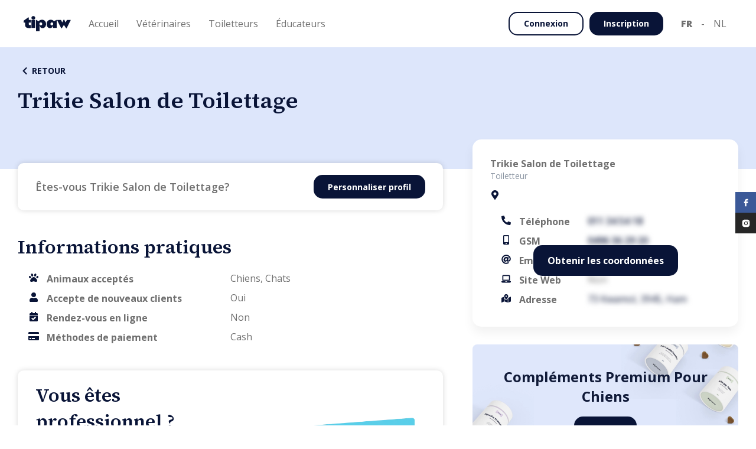

--- FILE ---
content_type: text/html
request_url: https://tipaw.com/be/fr/professionnel/toiletteur/salon-de-toilettage-a-Ham-Trikie/
body_size: 106242
content:
<!DOCTYPE html><html lang="fr-be"><head><title data-rh="true">Salon de Toilettage Trikie - Toiletteur à Ham | Tipaw</title><meta data-rh="true" name="google" content="notranslate"/><meta data-rh="true" property="og:type" content="site"/><meta data-rh="true" property="og:site_name" content="Tipaw"/><meta data-rh="true" property="fb:app_id" content="262995577444774"/><meta data-rh="true" charSet="utf-8"/><meta data-rh="true" name="viewport" content="width=device-width, initial-scale=1"/><meta data-rh="true" name="description" content="Salon de Toilettage Ham Trikie - Prenez rendez-vous chez un toiletteur pour chien ou chat. Toilettage chien et toilettage chat près de chez vous."/><meta data-rh="true" property="og:image" content="/assets/default-image-pro-3Q72DJ5Y.webp"/><meta data-rh="true" property="og:image:width" content="1200"/><meta data-rh="true" property="og:image:height" content="630"/><meta data-rh="true" property="og:image:alt" content="Salon de Toilettage Trikie - Toiletteur à Ham | Tipaw"/><meta data-rh="true" property="og:url" content="https://tipaw.com/be/fr/professionnel/toiletteur/salon-de-toilettage-a-Ham-Trikie/"/><meta data-rh="true" property="og:title" content="Salon de Toilettage Trikie - Toiletteur à Ham | Tipaw"/><meta data-rh="true" property="og:description" content="Salon de Toilettage Ham Trikie - Prenez rendez-vous chez un toiletteur pour chien ou chat. Toilettage chien et toilettage chat près de chez vous."/><meta data-rh="true" name="robots" content="index, follow"/><link data-rh="true" rel="icon" type="image/x-icon" href="/assets/favicon-XJ3ZI6CC.ico" sizes="48x48"/><link data-rh="true" rel="canonical" href="https://tipaw.com/be/fr/professionnel/toiletteur/salon-de-toilettage-a-Ham-Trikie/"/><link data-rh="true" rel="alternate" href="https://tipaw.com/be/fr/professionnel/toiletteur/salon-de-toilettage-a-Ham-Trikie/" hrefLang="fr-be" data-link-fr-be="true"/><link data-rh="true" rel="alternate" href="https://tipaw.com/be/nl/professional/trimmer/hondenkapsalon-in-Ham-Trikie/" hrefLang="nl-be" data-link-nl-be="true"/><meta property="fb:app_id" content="262995577444774"/><link rel="preconnect" href="https://fonts.googleapis.com"/><link rel="preconnect" href="https://fonts.gstatic.com" crossorigin="anonymous"/><link rel="preload" as="style" href="https://fonts.googleapis.com/css2?family=Open+Sans:ital,wght@0,300;0,400;0,600;0,700;0,800;1,300;1,400;1,600;1,700;1,800&amp;family=Source+Serif+4:ital,wght@0,200;0,400;0,500;0,600;0,700;0,800;1,200;1,400;1,500;1,600;1,700;1,800&amp;display=swap"/><link rel="stylesheet" href="https://fonts.googleapis.com/css2?family=Open+Sans:ital,wght@0,300;0,400;0,600;0,700;0,800;1,300;1,400;1,600;1,700;1,800&amp;family=Source+Serif+4:ital,wght@0,200;0,400;0,500;0,600;0,700;0,800;1,200;1,400;1,500;1,600;1,700;1,800&amp;family=Assistant:wght@200..800&amp;display=swap"/><link href="https://fonts.googleapis.com/css2?family=Assistant:wght@200..800&amp;display=swap" rel="stylesheet"/><link rel="stylesheet" media="print" href="https://fonts.googleapis.com/css2?family=Open+Sans:ital,wght@0,300;0,400;0,600;0,700;0,800;1,300;1,400;1,600;1,700;1,800&amp;family=Source+Serif+4:ital,wght@0,200;0,400;0,500;0,600;0,700;0,800;1,200;1,400;1,500;1,600;1,700;1,800&amp;display=swap"/><meta name="google-site-verification" content="5yHmt9gjKcb0LAwGcnC-F4LKcqrhG1JC-toMS4Z_XtU"/><noscript><link rel="stylesheet" href="https://fonts.googleapis.com/css2?family=Open+Sans:ital,wght@0,300;0,400;0,600;0,700;0,800;1,300;1,400;1,600;1,700;1,800&amp;family=Source+Serif+4:ital,wght@0,200;0,400;0,500;0,600;0,700;0,800;1,200;1,400;1,500;1,600;1,700;1,800&amp;display=swap"/></noscript><link href="/client.css?v=1768823058822" rel="stylesheet"/><script> 
  window.dataLayer = window.dataLayer || [];
  function gtag(){dataLayer.push(arguments);}
  gtag('consent', 'default', {
    analytics_storage: 'granted',
    ad_storage: 'granted',
    ad_user_data: 'granted',
    ad_personalization: 'granted',
});
  gtag('js', new Date());
  gtag('config', 'G-M35NQGJ1MC', {});
</script><script>
  !function(f,b,e,v,n,t,s)
  {if(f.fbq)return;n=f.fbq=function(){n.callMethod?
  n.callMethod.apply(n,arguments):n.queue.push(arguments)};
  if(!f._fbq)f._fbq=n;n.push=n;n.loaded=!0;n.version='2.0';
  n.queue=[];t=b.createElement(e);t.async=!0;
  t.src=v;s=b.getElementsByTagName(e)[0];
  s.parentNode.insertBefore(t,s)}(window, document,'script',
  'https://connect.facebook.net/en_US/fbevents.js');
  fbq('init', '408643149344627');
  fbq('track', 'PageView');
</script><noscript>
  <img height="1" width="1" style="display:none"
    src="https://www.facebook.com/tr?id=408643149344627&ev=PageView&noscript=1"
    />
</noscript><script async="" src="https://www.googletagmanager.com/gtag/js?id=G-M35NQGJ1MC"></script><script>
            (function(w,d,s,l,i){
            w[l]=w[l]||[];
            w[l].push({'gtm.start': new Date().getTime(),event:'gtm.js'});
            var f=d.getElementsByTagName(s)[0],
            j=d.createElement(s),dl=l!='dataLayer'?'&l='+l:'';
            j.async=true;
            j.src='https://www.googletagmanager.com/gtm.js?id='+i+dl;
            f.parentNode.insertBefore(j,f);
            })(window,document,'script','dataLayer','GTM-MCFH85V');
            </script><script>
            window.initialAuthState = {};
            window.initialI18nStore = {"fr":{"translations":{"badges":{"pedigree":"Pedigree","pedigreeFci":"Pedigree FCI","breedClub":"Club de race"},"header":{"stickyBlueBanner":{"text":"🐶 25% de réduction sur nos compléments pour chien","cta":"ACHETER MAINTENANT >","link":"https://www.store-tipaw.com/fr/collections/all"},"puppies":"Chiots","puppiesListing":"Chiots disponibles","breeders":"Elevages","breedersListing":"Liste d'élevages","breedersRegister":"J'ai une portée","studsListing":"Liste de reproducteurs","shelters":"Refuges","sheltersListing":"Liste de refuges","sheltersRegister":"Je suis un refuge","breedsListing":"Races","breedComparator":"Comparateur races","pros":"Professionnels","vets":"Vétérinaires","groomers":"Toiletteurs","educators":"Éducateurs","prosRegister":"Inscription professionnel","articles":"Articles","home":"Accueil","vetRegister":"Je suis un vétérinaire","groomerRegsiter":"Je suis un toiletteur","educatorRegister":"Je suis un éducateur","proSolutions":{"VET":"Solutions pour vétérinaires","GROOMER":"Solutions pour toiletteurs","EDUCATOR":"Solutions pour éducateurs","seo":"Présence en ligne","join":"Inscription","booking":"Prise de rendez-vous en ligne","agenda":"Agenda digital","profile":"Profil professionnel"},"pricing":"Plans d’adoption","insurance":"Mois d'assurance gratuit"},"footer":{"adoption":{"title":"Chiens à vendre","links":{"puppies":"Chiots disponibles","breeders":"Liste d'élevages","breeds":"Races","breedComparator":"Comparateur races","puppiesPerBreed":"Nos chiens à vendre par race","breedersPerBreed":"Élevages responsables par race","register":"J'ai une portée"}},"pros":{"title":"Prestataires","links":{"home":"Accueil","vets":"Vétérinaires","groomers":"Toiletteurs","educators":"Éducateurs","vetsRegister":"Je suis un vétérinaire","groomersRegister":"Je suis un toiletteur","educatorsRegister":"Je suis un éducateur","recommendPro":"Recommander un prestataire","vetsPerCity":"Nos vétérinaires par lieu","groomersPerCity":"Nos salons de toilettage par lieu","educatorsPerCity":"Nos éducateurs par lieu"}},"about":{"title":"A propos","links":{"articles":"Articles","team":"Equipe","story":"Notre histoire","chart":"Notre charte","contact":"Contact","faqBreeders":"Foire aux questions pour éleveurs","faqBuyers":"Foire aux questions pour adoptants"}},"general":{"terms":"Conditions générales d'utilisation","impressum":"Impressum","copyright":"© $year Tipaw Tous droits resérvés.","cookiePolicy":"Politique de cookies","cookiePreferences":"Préférences de cookies","privacyPolicy":"Politique de confidentialité","animalWellbeing":{"link":"https://www.wallonie.be/fr/vivre-en-wallonie/environnement-et-agriculture/bien-etre-animal","label":"Portail wallon du bien-être animal"},"recognitionNumber":{"label":"Numéro de reconnaissance : WEB-011","link":"https://www.wallonie.be/fr/bienetreanimal/"}}},"glossary":{"other":"Autre","seenAt":"Vu le","hair":"Type de poil","head":"Forme de tête","origin":"Pays d'origine","fciGroup":"Groupe FCI","hairLoss":"Perte de poils","subBreeds":"Sous catégorie de race","otherNames":"Autres noms","robustness":"Robustesse","independent":"Indépendant","maintenance":"Besoin d'entretien","supportsCold":"Supporte le froid","supportsHeat":"Supporte la chaleur","barkingTendency":"Tendance à aboyer","predatoryInstinct":"Instinct de prédation","foreignersSociability":"Sociabilité envers les étrangers","needPhysicalActivities":"Besoin d'activités physiques","needIntellectualActivities":"Besoin d'activités intellectuelles","share":"Partager","errorRefreshPage":"Une erreur est survenue, veuillez rafraichir la page.","reviews":"Avis","verifiedBuyer":"Achat vérifié","titles":"Titres","underConstruction":"Page en construction","vaccinationDate":"Date de vaccination","adoptedPuppies":"Adoption(s) vérifiée(s)","matching":"Correspondance","urgency":"Urgences","openHours":"Horaires magasin","firstAvailable":"Premier disponible","neuter":"Stérilisé ?","typeOfAnimal":"Type d'animal","gender":"Genre","recentlyAdopted":"A-t-il récemment été adopté ?","firstVisit":"Première fois chez un toiletteur?","character":"Quel est son caractère ? (1=facile, 5=difficile)","visit":"Motif de votre visite","coatCondition":"A-t-il des nœuds ?","lastVisit":"Dernière visite ?","brushing":"Fréquence de brossage ?","animal":"Animal","credit":"Partenaire Tipaw","available":"Disponible","unavailable":"Indisponible","studs":"Saillies","waiting":"En attente","draft":"Brouillon","malesLeft":"Mâles restants : $malesLeftCount","femalesLeft":"Femelles restantes : $femalesLeftCount","quizAnswers":"Réponses au questionnaire","contactPerson":"Coordonnées $type","messages":"Envoyer message","createdAt":"Date de candidature","date":"Date","puppyName":"Nom du chiot","oppositePersonType":{"buyer":"éleveur","breeder":"candidat"},"puppyBirthdate":"Date de naissance","phoneNumber":"Téléphone","siretNumber":"N° Siret","bad":"Mauvais","good":"Bien","horrible":"Horrible","verygood":"Très bien","excellent":"Excellent","engagement":"Nos engagements envers le bien-être animal","specialist":"Spécialiste","services":"Services offerts","infoPratique":"Informations pratiques","exactKnown":"Date connue","monthKnown":"Mois connu","animals":"Animaux","status":"Statut","birthdate":"Naissance","name":"Nom","active":"Actif","seen":"Lu","notSeen":"Non lu","today":"Aujourd'hui","yesterday":"Hier","activated":"Activé","deactivated":"Désactivé","confirmation":"Confirmation","year":"an","month":"mois","years":"ans","months":"mois","no":"Non","yes":"Oui","and":"et","vet":"Vétérinaire","groomer":"Toiletteur","educator":"Éducateur","adoptant":"Adoptant","breeder":"Éleveur","shelter":"Refuge","puppies":"Chiots","pedigree":"Pedigree","pedigreeFci":"Pedigree FCI","otherPedigree":"Autre pedigree","noPedigree":"Sans pedigree","breedInfo":{"care":{"line1":"1 patte = une fois/semaine","line2":"2 pattes = plus d'une fois/semaine","line3":"3 pattes = tous les jours","title":"Entretien","subtitle":"Fréquence d'entretien"},"title":"Caractéristiques de race","exercise":{"line1":"1 patte = jusqu'à 30 min/jour","line2":"2 pattes = 1 à 2 heures/jour","line3":"3 pattes = plus de 2 heures/jour","title":"Exercice","subtitle":"Quantité d'exercice"},"education":{"line1":"1 patte = facile à éduquer","line2":"2 pattes = facile à éduquer mais demande de la patience","line3":"3 pattes = difficile à éduquer","title":"Éducation","subtitle":"Efforts d'éducation"},"sociability":{"line1":"1 patte = réclame une sociabilité précoce","line2":"2 pattes = chiens sociables","line3":"3 pattes = chiens naturellement extravertis et aimables","title":"Sociabilité","subtitle":"Sociabilité"}},"litterExpected":"Prévue en","litterAvailable":"Portée disponible","championLabel":"Champion","dogWithPedigree":"Chien de race","dogWithoutPedigree":"Chien d'apparence de race","litterVerified":"| Annonce vérifiée","birthday":"Date de naissance","availability":"Disponibilité","location":"Localisation","price":"Prix par chiot","totalPuppies":"Portée","totalPuppiesValue":"$males mâle(s) et $females femelle(s)","puppiesLeft":"Chiot(s) restant(s)","puppiesLeftValue":"$males mâle(s) et $females femelle(s)","wormed":"Vermifugé","vaccinated":"Vacciné","chipped":"Pucé","motherMicrochipNumber":"N° puce mère","pupsMicrochipNumber":"Numéro de puce des chiots","toSpecify":"À spécifier","age":"Âge","breed":"Race","description":"Description","breederName":"Nom de l'éleveur","breedingName":"Nom de l'élevage","lastConnected":"Dernière connexion","breederType":"Type d'éleveur","certificationFile":"Attestation de connaissances","given":"Obtenue","agreementNumber":{"DE":"Numéro d'agrément","CH":"Numéro d'agrément","BE":"Numéro d'agrément","NL":"Numéro d'agrément","FR":"Numéro SIRET"},"verified":"Vérifié","spokenLanguages":"Langues parlées","cleaning":"Propreté de l'élevage","followup":"Qualité du suivi","wellBeing":"Bien-être des chiens","generalLabel":"Cliquez pour donner une note","humanContact":"Contact humain","coat":"Robe","size":"Taille","type":"Type de saillie","color":"Couleur","unknownPrice":"Sur demande","weight":"Poids","champion":"Champion","weightValue":"$weight kg","accomodation":"Hébergement de la chienne","shelterName":"Nom du refuge","shelterWebsite":"Site web du refuge","employeeNumbers":{"vet":"Nombre de Vétérinaires","groomer":"Nombre de Toiletteurs"},"shop":"Espace nutri-santé","email":"Email","phone":"Téléphone","address":"Adresse","parking":"Parking","website":"Site Web","graduated":"Diplômes","formations":"Formations","mobilePhone":"GSM","numberOfASV":"Nombre d'assistants","selfDogWash":"Self dog wash","shopGroomer":"Vente d'accessoires ou autre","visitAtHome":"Visites à domicile","paymentMethods":"Méthodes de paiement","paymentMethodsList":{"cash":"Cash","credit":"Carte de crédit","qrCode":"Payconiq","billing":"Facturation","bancontact":"Bancontact","bankTransfer":"Virement","canifedservicechecks":"Chèques services canins"},"practicePlaces":"Lieu(x) de pratique","acceptedAnimals":"Animaux acceptés","acceptsNewClients":"Accepte de nouveaux clients","onlineAppointment":"Rendez-vous en ligne","myTipaw":"Mon Tipaw","empty":"Pas de résultats.","contact":"Contact","schedule":"Horaires","bookingSchedule":"Horaires sur rendez-vous","noAccount":"Vous n'avez pas de compte ?","currentLocation":"Vous êtes ici","archives":"Archives","auth":"Identification","home":"Habitation","puppyCare":"Soins du chiot","preferences":"Préférences","application":"Candidature","suggestions":"Suggestions","chooseYourPlan":"Choisissez votre plan","reviewedArticle":"Approuvé par un vétérinaire","message":{"candidateInformation":"Informations du candidat","newApplication":"Nouvelle candidature"},"untilDate":"Jusqu’à $date"},"common":{"noFiles":"Aucun fichier","readableDate":{"multiple":"Il y a $number1 $unit1 et $number2 $unit2","single":"Il y a $number $unit","years":"an(s)","months":"mois","days":"jour(s)","hours":"heure(s)","minutes":"minute(s)","online":"En ligne"},"buttons":{"storeHeader":"Boutique","iamSubscribed":"Abonné","copied":"Copié","copy":"Copier le lien","showBreedInfo":"Show breed information","share":"Partager","getAlerted":"M'avertir","subscribe":"S'abonner","sync":"Synchroniser","translate":{"cta":{"active":"Cliquez ici pour l'original","inactive":"Cliquez ici pour traduire"},"label":{"active":"Ce contenu a été traduit en $language,","inactive":"Ce contenu est originalement en $language,","inactiveNoLang":"Ce contenu est originalement dans une autre langue,"}},"readAdvice":"Lisez nos conseils ici","answerReview":"Répondre à l'avis","editAnswer":"Éditer ma réponse","claimPro":"Personnaliser profil","joinAccount":"Fusionner","delete":"Supprimer","editInformations":"Modifier informations","newAnimal":"Nouvel animal","addNewAnimal":"Ajouter un nouvel animal","backToHome":"Retour à l'accueil","redoTest":"Refaire le test","showResults":"Afficher les résultats","addLitterAd":"Placer une annonce","litterBorned":"Ma portée est née","stay":"Rester","leave":"Quitter","addStud":"Ajouter reproducteur","own":"Finaliser adoption","iAcccept":"J'accepte","exploreAds":"Parcourir les annonces","myLitters":"Mes portées","seePros":"Voir les professionnels","newAppointment":"Prendre un nouveau rendez-vous","unlinkAccount":"Dissocier","linkAccount":"Lier","no":"Non","yes":"Oui","save":"Sauvegarder","back":"Retour","registration":"Inscription","login":"S'identifier","loggingin":"Connexion","googleLogin":"Se connecter avec Google","change":"Changer","facebookLogin":"Se connecter avec Facebook","register":"S'inscrire","iRegister":"Je m'inscris","registerWithGoogle":"Inscription avec Google","registerWithFacebook":"Inscription avec Facebook","registerAsBreeder":"S'inscrire en tant qu'éleveur","seeMore":"Voir plus","readMore":"Lire plus","enter":"Entrez","buy":"Acheter un chiot","sell":"Publier ma portée","takeTest":"Démarrer LE TEST","vetAdvice":"Discuter avec un vétérinaire","whatsApp":"Discuter sur WhatsApp","contact":"Contactez-nous","send":"Envoyer","sendMessage":"Envoyer un message","details":"Voir détails","favorite":"Ajouter aux favoris","unfavorite":"Retirer des favoris","apply":"Envoyer une candidature","viewProfile":"Consulter le profil","seeLitters":"Voir les annonces","seeBreedings":"Voir les élevages","writeReview":"Écrire un avis","finishApplication":"Finaliser ma candidature","getCoords":"Obtenir les coordonnées","joinAsPro":"S'inscrire en tant que professionnel","search":"Rechercher","refreshMap":"Actualiser la carte","showMap":"Carte","book":"Prendre RDV","contactPro":"Contacter ce professionnel","reset":"Réinitialiser","resetSearch":"Réinitialiser la recherche","showSearch":"Afficher la recherche","continue":"Continuer","discover":"Découvrir","purple":"Découvrir","lightBlue":"Découvrir","green":"Chat vétérinaire","blue":"Découvrir","yellow":"Découvrir","knowMore":"En savoir plus","sendDemoRequest":"Envoyer ma demande de démo","forgotPassword":"Mot de passe oublié ?","retrievePassword":"RÉCUPÉRER MOT DE PASSE","clickHere":"Cliquez-ici","filter":"Filtrer les resultats","joinTheTeam":"Rejoignez-nous","reportError":"Signaler un problème","showApplications":"Voir mes candidatures","finalizeApplication":"Finaliser candidature","sendApplication":"Envoyer candidature","next":"Suivant","previous":"Étape précédente","skip":"Ignorer","start":"Commencer","nextAvailability":"Prochaine disponibilité :","showLessTimes":"Voir moins d'horaires","showMoreTimes":"Voir plus d'horaires","iUnderstand":"J'ai compris","customize":"Personnaliser","pay":"Payer","payLater":"Payer plus tard","moreInfo":"Plus d'informations","edit":"Editer","archive":"Archiver","explore":"Parcourir","unarchive":"Désarchiver","seeOnTipaw":"Voir sur Tipaw","open":"Ouvrir","addAnimal":"Ajouter animal","addLitter":"Ajouter portée","messages":"Messages","ownFromBreeder":"Accepter candidat","ownFromBuyer":"Finaliser adoption","cancel":"Annuler","accept":"Accepter","reject":"Refuser","goToPayment":"Aller au paiement","confirm":"Confirmer","backToApplications":"Retour à mes candidatures","myApplications":"Mes candidatures","markAllAsRead":"Marquer comme lu","updateStatus":"Mettre à jour le statut","deleteConversation":"Supprimer la conversation","upgradeNow":"Mettre à niveau","finalize":"Finaliser","magicButton":"Bouton magique"},"options":{"born":{"true":"Portées nées","false":"Portées futures"},"wormed":{"true":"Oui","false":"Seront vermifugés"},"chipped":{"true":"Oui","false":"Seront pucés"},"vaccinated":{"true":"Oui","false":"Seront vaccinés"},"animals":{"cat":"Chats","dog":"Chiens","nac":"NAC","fish":"Poissons","pigs":"Cochons domestiques","horse":"Chevaux","sheep":"Ovins","cattle":"Bovins","nacall":"NAC (Petits mammifères, oiseaux, reptiles & araignées)","ferrets":"Furets","nacbird":"NAC (Oiseaux)","rabbits":"Lapins","chickens":"Poules","nacsmall":"NAC (Petits mammifères)","arachnids":"Arachnides","guineapigs":"Cobaye","nacreptile":"NAC (Reptiles)","smallrodent":"Petits rongeurs","nacreptilearachnids":"NAC (Reptiles)","caprine":"Caprinae","other":"-"},"knownPrice":{"true":"Fixe","false":"Sur demande"},"fixedPrice":{"false":"Non","true":"Oui"},"motherRest":{"12-15":"Entre 12 et 15 mois","15-18":"Entre 15 et 18 mois","18-24":"Entre 18 et 24 mois","+24":"2 ans ou plus"},"breederTypes":{"1":"Occasionnel","2":"Amateur","3":"Professionnel","4":"Dérogatoire","5":"Particulier","6":"Entreprise","7":"Hobbyzucht","8":"Gewerbsmäßige Zucht"}},"inputs":{"hasADog":"Avez-vous un chien actuellement ?","puppiesPedigree":"Puppies' pedigree","puppiesMicrochips":{"label":"Chip numbers of puppies for sale older than 7 weeks"},"puppyMicrochip":{"label":"Numéro de puce"},"puppiesLivingPlace":{"label":"Où grandissent les chiots avant d'être adoptés ?","placeholder":"puppies living place placeholder"},"dogsLivingPlace":{"label":"Où vivent vos chiens reproducteurs ?","placeholder":"dogs living place placeholder"},"breederDogsSelection":{"label":"Comment sélectionnez-vous les chiens reproducteurs ?","placeholder":"breeder dogs selection placeholder"},"puppiesTraining":{"label":"Quelles méthodes de socialisation mettez-vous en place pour préparer vos chiots à rejoindre leur nouveau foyer ?","placeholder":"puppies training placeholder","characters":"150 characters"},"deleteAccount":{"label":"Supprimer compte"},"changePassword":{"label":"Changer mot de passe"},"regions":{"placeholder":{"FR":"Régions","BE":"Provinces","NL":"Provinces","DE":"Provinces","CH":"Canton","EU":"Régions"}},"veterinaryInfo":{"label":"Quelles sont les coordonnées de votre vétérinaire ? (Nom + téléphone )","placeholder":"Please enter name and number here"},"breedsConsanguinity":{"label":"Pratiquez-vous de la consanguinité rapprochée dans votre élevage ? Si oui, pourquoi ?"},"nbMaleBreeders":{"label":"Combien de femelles reproductrices possédez-vous ?"},"nbLittersByFemale":{"label":"Combien faites-vous de portées avec une femelle sur sa vie ?"},"aboutFailedDiseaseTesting":{"label":"Que faites-vous si les tests ne sont pas concluants ?"},"diseaseTesting":{"label":"Testez vous des maladies sur vos reproducteurs ? Si oui, lesquelles ?"},"placeOfBirth":{"label":"Où la femelle accouche-t-elle ?"},"recentlyAdopted":{"label":"A-t-il récemment été adopté ?"},"firstVisit":{"label":"Première fois chez un toiletteur?"},"character":{"label":"Quel est son caractère ? (1=facile, 5=difficile)"},"coatCondition":{"label":"A-t-il des nœuds ?"},"lastVisit":{"label":"Dernière visite ?"},"brushing":{"label":"Fréquence de brossage ?"},"visitReason":{"label":"Motif de votre visite","placeholder":"Mettez la raison pour laquelle vous souhaitez prendre RDV, mentionnez les éléments importants à savoir.."},"selectAnimal":{"label":"Choisir mon animal","placeholder":"Choisir mon animal"},"selectMultipleAnimal":{"label":"Choisir mes animaux"},"animals":{"label":"Animaux"},"wormed":{"label":"Vermifugé"},"chipped":{"label":"Pucé"},"vaccinated":{"label":"Vacciné"},"vaccinationDate":{"label":"Date de vaccination"},"malesCount":{"label":"Mâle(s) né(s)"},"femalesCount":{"label":"Femelle(s) née(s)"},"malesLeftCount":{"label":"Mâle(s) disponible(s)"},"femalesLeftCount":{"label":"Femelle(s) disponible(s)"},"availability":{"label":"Disponibilité"},"titles":{"label":"Titres"},"testResults":{"label":"Résultats de tests"},"adn":{"label":"ADN"},"studType":{"label":"Type de saillie"},"available":{"label":"Voulez-vous rendre ce chien disponible pour une saillie ?"},"femaleAccomodation":{"label":"Hébergement de la chienne"},"coat":{"label":"Robes"},"color":{"label":"Couleur"},"weight":{"label":"Poids"},"maxPrice":{"label":"Max €"},"minPrice":{"label":"Min €"},"dogPictures":{"label":"Photos des chiots","subtitle":"Add at least 3 pictures.. "},"fixedPrice":{"label":"Prix fixe"},"priceInput":{"label":"Prix en €"},"litterCode":{"label":"Code de portée","explanation":"Portée inscrite sur un livre des origines","placeholder":"Ex: LOF-nnnnnnnn-AAAA-xxx"},"birthdayExpected":{"label":"Date de naissance estimée"},"breedsSelection":{"label":"Comment sélectionnez-vous vos futurs chiens d'élevage ? Physique, santé, expo,..."},"placeOfGrowth":{"label":"Où grandissent les chiots avant d'être adoptés ?"},"puppetWork":{"label":"Qu'allez-vous travailler chez les chiots ?"},"breedsLiving":{"label":"Où vivent les chiens ?"},"description":{"label":"Description"},"breedsActivities":{"label":"Que faites-vous comme activités avec les chiots ?"},"website":{"label":"Site Web"},"breederType":{"label":"Type d'éleveur"},"agreementNumber":{"label":{"BE":"Numéro d'agrément","CH":"Numéro d'agrément","NL":"Numéro d'agrément","FR":"Numéro SIRET","DE":"Numéro d'agrément"}},"raisedBreeds":{"label":"Race(s) élevée(s)","placeholder":"Choose your breed(s), eg: \"Beagle\""},"breedingName":{"label":"Nom de votre élevage"},"breederName":{"label":"Nom de l'éleveur"},"breederPictures":{"label":"Photos de votre élevage"},"number":{"label":"Numéro"},"street":{"label":"Rue"},"city":{"label":"Ville","placeholder":"Type your city   "},"region":{"label":"Région","placeholder":"Choose your region"},"chatMessage":{"placeholder":"Ecrivez votre message ici"},"chip":{"legend":"Ceci nous permet de vérifier si vous avez effectivement bien acheté un chiot chez cet éleveur","label":"Merci d'indiquer son numéro de puce","placeholder":"Numéro"},"contactType":{"label":"Quel type de contact avez-vous eu?"},"contactOptions":{"buyer":"Achat d'un chiot","visit":"Visite","contact":"Contact"},"opinion":{"legend":"Votre avis doit compter au moins 100 caractères.","placeholder":"Donnez votre avis..","label":"Votre avis"},"termsPolicyProReview":{"label":"Je certifie que cet avis reflète ma propre expérience et mon opinion personnelle sur ce prestataire de services, que je ne suis pas lié(e) personnellement ni professionnellement à cet établissement et que je n'ai reçu aucune compensation financière ou autre de celui-ci pour rédiger cet avis."},"termsPolicyBreederReview":{"label":"Je certifie que cet avis reflète ma propre expérience et mon opinion personnelle sur cet élevage, que je ne suis pas lié(e) personnellement ni professionnellement à cet établissement et que je n'ai reçu aucune compensation financière ou autre de celui-ci pour rédiger cet avis."},"termsPolicyEmailMarketing":{"label":"J'accepte de recevoir des e-mails marketing conformément à la <a href=$link target=\"_blank\">politique de confidentialité</a>."},"breederNote":{"label":"Votre note globale sur cet élevage"},"educatorNote":{"label":"Votre note globale sur ce prestataire de services"},"animalBirthday":{"label":"Date de naissance de l'animal"},"animalBirthdayMonth":{"label":"Mois de naissance de l'animal"},"knownBirthday":{"label":"Date de naissance de l'animal connue ?"},"calved":{"label":"A-t-elle déjà mise bas ?"},"sterilized":{"label":"Stérilisé ?"},"medicalAffectations":{"label":"Affections médicales"},"condition":{"label":"Condition physique"},"sensitivities":{"label":"Votre chien a-t-il une sensibilité ?"},"passport":{"label":"Télécharger le passeport de votre animal","explanation":"Assurez-vous que le (1) nom de l’animal, la (2) date de naissance, la (3) race, le (4) sexe et le (5) numéro de puce soient clairement visibles sur le document téléchargé. Le téléchargement du passeport de votre animal accélère la validation de vos portées. Ce document est uniquement utilisé pour vérifier vos informations et sera traité avec le plus grand soin et respect de la vie privée.","placeholder":"Uploader votre document (pdf, doc, jpg, jpeg, png,...)"},"pedigreeNumber":{"label":"N° pedigree","placeholder":"Ex: Pedigree BCA"},"microchipNumber":{"label":"Numéro de puce"},"breederIsDogOwner":{"label":"Êtes-vous le propriétaire?"},"breedCrossbreed":{"label":"Quelle race/croisement ?"},"breedWithoutCrossbreeds":{"label":"Quelle race ?"},"animalImage":{"label":"Photo de profil de votre animal (n'est pas transférée)"},"animalImageTransferred":{"label":"Photo de profil de votre animal"},"rejectReason":{"label":"Raison (non transmis à l'adoptant)"},"choose":{"placeholder":"Choisir"},"filter":{"placeholder":"Rechercher..."},"breedSearch":{"placeholder":"Entrez la race recherchée"},"born":{"placeholder":"Type"},"size":{"label":"Taille","placeholder":"Taille"},"price":{"label":"Prix","placeholder":"Prix"},"breeds":{"placeholder":"Races"},"pedigree":{"label":"Pedigree","placeholder":"Pedigree"},"otherPedigree":{"label":"Autre pedigree"},"spokenLanguages":{"label":"Langues parlées","placeholder":"Langues parlées"},"country":{"label":"Pays","placeholder":"Pays"},"dogType":{"placeholder":"Type"},"allergic":{"placeholder":"Hypoallergénique"},"hairType":{"placeholder":"Type de poils"},"independant":{"placeholder":"Indépendant"},"maintenanceType":{"placeholder":"Entretien"},"breedFciGroupType":{"placeholder":"Groupe FCI"},"level":{"placeholder":"Type"},"hasLitters":{"placeholder":"Portées en cours"},"connectionType":{"placeholder":"Activité"},"champion":{"label":"Champion ?","placeholder":"Champion"},"professionnalType":{"label":"Type de professionnel"},"where":{"placeholder":"Où ?"},"searchKeyName":{"label":"Recherche par nom","placeholder":"Mot-clé, nom"},"searchNameService":{"label":"Recherche par nom ou service","placeholder":"Mot-clé, nom, service, ..."},"hasBooking":{"placeholder":"RDV en ligne"},"maxDistance":{"placeholder":"Distance max"},"educatorTypes":{"placeholder":"Type"},"password":{"label":"Mot de passe"},"passwordRepeat":{"label":"Répéter mot de passe"},"multipleAnimals":{"no":"1 animal","yes":"Plusieurs animaux","placeholder":"Nombre d'animaux"},"animalType":{"label":"Type d'animal","placeholder":"Choisir un type d'animal"},"slot":{"label":"Choisissez une heure"},"breed":{"label":"Race","placeholder":"Choisir une race"},"service":{"empty":"Aucun service trouvé correspondant à vos critères","label":"Service","placeholder":"Choisissez un service"},"workerVet":{"label":"Vétérinaire","placeholder":"Choisissez un vétérinaire"},"workerGroomer":{"label":"Toiletteur","placeholder":"Choisissez un toiletteur"},"availabilities":{"empty":"Pas de disponibilités. Revenez plus tard.","placeholder":"Veuillez répondre aux questions ci-dessus pour apercevoir l'horaire"},"email":{"placeholder":"Votre email","label":"Email"},"phone":{"label":"Téléphone"},"mobilePhone":{"label":"GSM"},"lastName":{"label":"Nom"},"firstName":{"label":"Prénom"},"zipcode":{"label":"Votre code postal"},"categories":{"placeholder":"Catégories"},"message":{"label":"Message"},"home":{"label":"Habitation"},"accomodation":{"label":"Dans quel type d'habitation habitez-vous ?"},"otherAnimals":{"label":"Autres animaux"},"otherAnimalsDescription":{"label":"Dites-nous en plus sur vos animaux de compagnie actuels (le cas échéant)","placeholder":"Optionnel"},"accommodationDescription":{"label":"Dites-nous en plus sur la votre habitation, l'espace extérieur pour le chien, ou s'il n'y en a pas, comment allez-vous combler ce manque ?","placeholder":"Optionnel"},"trainers":{"label":"Quelle est la composition de votre ménage ?"},"timeAlone":{"label":"Combien d'heures le chien restera-t-il seul à la maison ?"},"experiences":{"label":"Comment décririez-vous votre niveau d'expérience avec les chiens ?"},"preferredBreeds":{"label":"Race recherchée"},"genderPreferences":{"label":"Avez-vous une préférence au niveau du genre ?"},"motive":{"infos":"L'éleveur parle les langues suivantes : $spokenLanguages","label":"Dites-nous en plus sur vous et pourquoi vous voulez un chiot ?"},"yourMessage":{"label":"Votre message"},"animalName":{"label":"Nom de votre animal"},"gender":{"label":"Genre"},"birthday":{"label":"Date de naissance"},"action":{"label":"Action"},"newPassword":{"label":"Nouveau mot de passe"},"confirmNewPassword":{"label":"Confirmation"},"address":{"label":"Adresse"},"language":{"label":"Langue"},"languages":{"label":"Langues"},"profilePicture":{"label":"Photo de profil","warn":"Merci de ne pas afficher de numéro de téléphone, email, site, nom ou autre coordonnées sur les photos, celles-ci ne seront pas publiées."},"websiteURL":{"label":"Quel est le lien de votre site web ? (optionnel)"},"websiteurl":{"placeholder":"Paste here your url","website":"Lien de votre site web","facebook":"Lien de votre page Facebook"},"warning":"Remarque:","warningText":"Merci de ne pas inclure d’informations personnelles (nom de l’élevage, adresse, téléphone, email, liens, site web ou réseaux sociaux) dans ce champ. Toute information de ce type sera traitée afin de garantir le bon fonctionnement de la plateforme.","breedingDesc":{"label":"Description de votre élevage","placeholder":"Please write your breed characteristics here"},"step5Warn":"Ceci ne sera pas visible sur votre profil public et sera uniquement utilisé à des fins de vérification.","breedFemales":{"label":"À quel âge commencez-vous généralement à faire reproduire vos femelles ?","placeholder":"Choose an option"},"femaleBreedersCount":{"label":"Nombre de femelles reproductrices"},"littersByFemale":{"label":"Quel est le nombre maximum de portées que vos chiennes reproductrices ont au cours de leur vie ?","placeholder":"Choose an option"},"medicalTestsPerformed":"List genetic tests performed","consanguinity":{"label":"dogsConsanguinity"},"step7warningText":"💡 Ces informations ne seront ni publiées ni utilisées à des fins commerciales. Elles sont strictement utilisées à des fins de sécurité et de vérification.","step8warningText":"💡 Ces réponses seront affichées sur votre profil public.","step9warningText":"💡 Ces réponses seront affichées sur votre profil public.","steps":{"generalInfo":"Informations Générales","puppies":"Chiots","parents":"Parents","description":"Description","descriptionAndImages":"Description","aboutYou":"À propos de vous","breedingPractices":"Pratiques d'élevage","yourDogs":"Vos chiens","docAndPhoto":"Documents & photos","diveIn":"Prêt à vous lancer ?","createBreed":"Cliquez sur le bouton ci-dessous pour compléter vos informations et le questionnaire de vérification pour éleveur.","createBreedButton":"Compléter mon profil éleveur","createLitterButton":"Compléter ma portée","reviewLitterDetails":"Review your litters details","reviewLitterInfo":"Votre annonce aura une validite de 6 mois a partir de la date de creation.","checkLitterAnswers":"Please take a moment to double-check your answers before creating your breed profile.","reviewDetails":"Revoyez vos informations","checkAnswers":"Veuillez vérifier vos réponses avant de soumettre votre profil d'éleveur pour vérification."},"step4Warn":"Veuillez brièvement préciser pourquoi vous pratiquez la consanguinité.","dogsConsanguinity":"Please write here","littersCount":{"label":"How many puppies in the litter? "},"puppiesCount":{"label":"How many puppies were born?"},"animalsParent":"Parent Animals","breedsRaised":"Breed raised","LitterBorn":"When was your litter born?","puppiesPrice":"What is the price for one of your litters of puppies/kittens?","litterDesc":"Litter Description","puppiesRehoming":"When will the puppies be ready for rehoming?","stillAvailable":{"label":"How many puppies are STILL AVAILABLE"},"facebookURL":{"label":"Quel est le lien de votre page Facebook ? (optionnel)"}},"validation":{"required":"Ce champ est requis","imageRequired":"Vous n'avez envoyé aucune image","email":"Adresse email invalide","atLeast":"Veuillez entrer $min caractère(s) minimum","sensitiveData":"Les avis contenant des données personnelles (numéro de téléphone, email, site web ou adresse) ne peuvent pas être publiés.","fileTooBig":"Le fichier sélectionné est trop volumineux","atLeastOnePicture":"Vous devez-rajouter au moins la photo principale à votre portée","diffAvailabilityBirth":"Il faut au moins 7 semaines d'écart entre la date de disponibilité et la naissance de la portée","invalidPedigree":"Les deux parents doivent disposer d'un pedigree pour que les chiots en aient un. Prière de vérifier les parents.","noBreedingWithoutPedigree":"Pour rendre votre mâle disponible à la reproduction, celui-ci doit avoir un pedigree.","maxNumeric":"La valeur '%s' est plus élevé que la valeur maximum","minNumeric":"La valeur '%s' est plus petite que la valeur minimum","in":"La valeur du champ '%s' n'est pas valide","passwordsError":"Le mot de passe est différent du mot de passe de confirmation","invalidShip":"Le format du numéro de puce entré n'est pas valide","agreementNumber":{"france":"Le numéro SIRET doit contenir soit 9 ou 14 chiffres","nederland":"Le numéro d'agrément doit contenir entre 2 et 7 chiffres"},"invalidMobilePhone":"Ce numéro de téléphone mobile n'est pas valide","notEnoughAnimals":"Vous devez ajouter au minimum deux animaux pour continuer","breedingNameRequired":"Pour vous inscrire, vous devez avoir un affixe enregistré au <a href=\"https://www.fci.be/fr/affixes/\" target=\"_blank\">registre de la FCI</a> ou un N° de SIRET sur lequel figure en toutes lettres l'activité d'élevage canin/félin ou \"autres animaux\" à votre nom et adresse."},"articleTags":{"legal":"Législation","advice":"Conseil","breeds":"Races","breeders":"Elevages","diseases":"Maladies","grooming":"Toilettage","shelters":"Refuges","behaviour":"Comportement","nutrition":"Alimentation","activities":"Activités","preventativecare":"Prévention","tipawhelpsbreeders":"Tipaw aide les éleveurs","educationandtraining":"Education et formation"},"articleCategoriesTags":{"healthcare":"preventativecare, diseases, advice, grooming, nutrition","breedingdogs":"legal, advice, tipawhelpsbreeders","livingwithdog":"behaviour, educationandtraining, activities, legal","findtherightdog":"breeds, breeders, shelters, legal, advice"},"figoLitterBanner":{"lightBlue":{"mobile":{"title":"Assurance chiot <br /> 1 mois gratuit","subTitle":"S’arrête automatiquement.","partner":"Partenaire"},"desktop":{"title":"Assurance chiot 1 mois gratuit","subTitle":"Vous prenez soin de votre chiot, Figo de la note. S’arrête automatiquement."},"cta":"J’adopte serein"}},"figoBreederBanner":{"lightBlue":{"mobile":{"title":"Chiot assuré. <br /> 1 mois offert.","subTitle":"S’arrête automatiquement.","partner":"Partenaire"},"desktop":{"title":"Chiot assuré gratuitement","subTitle":"Vous prenez soin de votre chiot, Figo de la note. <br />S’arrête automatiquement."},"cta":"J’adopte serein"}},"storeBanners":{"lightBlue":{"cta":"Acheter","title":"Compléments Premium Pour Chiens"}},"storePromoCard":{"itching":{"title":"Votre chien se gratte ?","cta":"Acheter","link":"https://store-tipaw.com/fr/products/allergy-itch-dog-supplement"},"digestion":{"title":"Problèmes de digestion ?","cta":"Acheter","link":"https://store-tipaw.com/fr/products/digestive-probiotics-dog-supplement"},"mobility":{"title":"Problèmes d'articulations ?","cta":"Acheter","link":"https://store-tipaw.com/fr/products/hip-joint-dog-supplement"},"stress":{"title":"Chien anxieux ?","cta":"Acheter","link":"https://store-tipaw.com/fr/products/calming-bites-dog-supplement"},"growth":{"title":"Renforcer système immunitaire ?","cta":"Acheter","link":"https://store-tipaw.com/fr/products/8-in-1-multivitamins-dog-supplement"}},"banners":{"store":{"itching":{"title":"Magical supplements","subtitle":"FIND A LOVELY PUPPY","text":"Is your dog dealing with allergies, itching, joint, or gut problems? Or do you just want to make sure your best friend is as healthy as can be? Then you should check out our vet-developed dog supplements. Their powerful ingredients provide magical benefits and relief for your dog's problems and they work proactively.","cta":"Explore supplements"}},"vetAdvice":{"cta":"Chat vétérinaire","title":"Besoin de conseil vétérinaire ? Utilisez notre messagerie rapide"},"cookie":{"text":{"short":"Tipaw utilise des cookies pour améliorer votre expérience.","long":"Tipaw utilise des cookies pour faciliter votre expérience de navigation sur ce site. En poursuivant votre navigation, vous acceptez leur utilisation."}},"specialized":{"generic":"Tipaw est un site spécialisé reconnu par les Autorités","belgium":"Tipaw est officiellement reconnu comme site spécialisé par la Région Wallonne"},"quiz":{"title":"Trouvez la race qui vous correspond"},"suggestions":{"title":"Envoyez des candidatures en un clic à d'autres éleveurs","text":"Nous avons pré-filtré quelques éleveurs qui pourraient vous intéresser !"},"explorePuppies":{"title":"Parcourez des annonces de chiots issus d'élevages responsables"},"animals":{"url":"acheter-un-chien-en-ligne-de-facon-responsable","text":"Acheter un chiot est un réel investissement en temps et en argent ! Trouver le chiot qui vous correspond prend du temps, des recherches et de la patience. Pour choisir la race, l'éleveur et le chiot qui correspondent le mieux à vos attentes, lisez attentivement nos conseils.","title":"Un animal n'est pas un jouet !"},"confirmation":{"title":"Paiement confirmé","READY_TO_ADOPT":"Félicitations ! Pendant 30 jours, vous avez accès aux coordonnées complètes de tous les éleveurs auxquels vous envoyez une candidature. Rendez-vous dans “Mes candidatures” pour échanger directement avec eux.","PRIORITY_ADOPTER":"Félicitations ! Pendant 90 jours, vous avez accès aux coordonnées complètes de tous les éleveurs auxquels vous envoyez une candidature. Rendez-vous dans “Mes candidatures” pour échanger directement avec eux.","FIRST_CONTACT":"Félicitations ! Vous avez maintenant accès au plan Orientation, qui vous permet d’envoyer une candidature à l’éleveur de votre choix."},"premiumSuggestions":{"title":"Prêt à contacter un nombre illimité d’éleveurs?","text":"Mettez à niveau et obtenez tous les avantages du plan supérieur."}},"sections":{"leadForm":{"sensitivity":{"label":"Votre chien a-t-il une sensibilité ?"},"hasADog":{"label":"Vous pensez accueillir un chiot bientôt ?"}},"homepageNewsletter":{"cancel":"Non merci","DOG_OWNERSHIP":{"title1":"Vous avez un","title2":"Cadeau Mystère","subtitle":"Pour l'obtenir, dites-nous si vous avez un chien ?","hasADog":{"options":{"yes":"🐶 Oui, j’ai un chien","no":"🚫 Non, je n’en ai pas"}}},"HAS_A_DOG_SENSITIVITY":{"title1":"Vous avez un","title2":"Cadeau Mystère","sensitivity":{"label":"Pour l'obtenir, dites-nous si votre chien a une gêne"},"subtitle":"Entrez votre email pour y recevoir votre réduction"},"HAS_A_DOG_FORM":{"cta":"OBTENIR MA RÉDUCTION","subtitle":"Entrez votre email pour y recevoir votre réduction","title2":"-15% Plans d'Adoption Chiot","title1":"Vous avez"},"NO_DOG_CHOICE":{"title1":"Recevez votre","title2":"Cadeau Mystère","subtitle":"Pour l'obtenir, dites-nous ce qui vous amène\n","choice":{"options":{"puppy":"Trouver un chiot","information":"Informations sur les chiens"}}},"NO_DOG_CHOICE_FIND_PUPPY":{"title1":"Vous avez","title2":"-15% Plans d’Adoption Chiot","subtitle":"Entrez votre email pour y recevoir votre réduction","cta":"OBTENIR RÉDUCTION"},"NO_DOG_CHOICE_DOG_INFORMATION":{"title1":"Accédez gratuitement à","title2":"nos astuces & conseils canins","cta":"ACCÉDER GRATUITEMENT","subtitle":"Entrez votre email pour obtenir l'accès"}},"newsletter":{"title":"Ayez du flair, restez informé","success":"Email enregistré avec success","subtitle":"Inscrivez-vous à notre newsletter et recevez des informations personnalisées pour votre chien."},"press":"Ils parlent de <b>nous</b>","registration":"Comment s'inscrire sur <b>Tipaw ?</b>","latestLitters":"Dernières annonces de <b>chiots</b>","latestBreeders":"Derniers <b>élevages</b> inscrits","latestArticles":"Nos derniers <b>articles</b>","moreLittersFromBreed":{"title":"Autres portées de $breed"},"moreLitters":{"title":"Autres portées"},"moreBreedersFromBreed":{"title":"Autres élevages de $breed"},"moreLittersFromBreeds":{"title":"Chiots $breeds à vendre","text":"Voici les chiots et portées disponibles des autres éleveurs responsables"},"moreBreedersFromBreeds":{"text":"Voici les éleveurs responsables de $breeds inscrits sur Tipaw.","title":"Autres élevages de $breeds"},"breedBreedings":"Nos éleveurs de $breed","breedLitters":"Les portées de $breed","breedBreedingsInComparator":"Nos éleveurs des races sélectionnées","breedLittersInComparator":"Les portées des races sélectionnées","relatedLinks":{"shelters":{"link":"Refuge pour chiens $name","title":"Autres refuges pour chiens"},"breeds":{"titleOthers":"Autres races de chien","titleDefault":"Description de Races","link":"Description du $breed"},"articles":{"title":"Articles et conseils"},"breeders":{"title":"Autres élevages responsables","link":"Élevages de $breeds"},"search":{"title":"Recherches associées"}},"socials":{"title":"Suivez-nous","subtitle":"Et rejoignez-nous dans notre cause pour le bien être animal"},"applicationsSuggestion":{"empty":"Pas de suggestions pour le moment","table":{"breederLink":"Voir l'élevage","breeder":"Eleveur","raisedBreeds":"Race élevée","pedigree":"Pedigree","activity":"Activité","btnText":"Envoyer"}},"areYouPro":{"title":"Vous êtes professionnel ?","text1":"Grâce à notre solution de prise de rendez-vous en ligne, plus de 50% des rendez-vous sont pris en dehors des heures d'ouverture des cliniques. Cet outil est simple, ergonomique et complémentaire à vos rendez-vous téléphoniques.","text2":"Vous choisissez les motifs de consultation réservables en ligne, ainsi que leurs durées et leurs plages horaires. Les rendez-vous sont synchronisés en temps réel sur votre agenda digital.\n","subtitle1":"Obtenez des réservations 24H/24, 7J/7 ","subtitle2":"Maîtrisez 100% de votre offre disponible en ligne"},"reviews":{"count":"$nb avis","answer":"Réponse de l'éleveur"},"breedInterestSubscription":{"sensitivity":"Votre chien a-t-il une sensibilité ?","title":"Être averti des nouvelles portées disponibles ?","text":"Laissez votre adresse email pour recevoir des alertes concernant les nouvelles portées et les éleveurs disponibles.","alreadySubscribedToBreedTooltip":"Vous serez averti <br /> en cas de nouvel élevage <br /> ou de nouvelle annonce mise en ligne","subscribeToBreedTooltip":"En cliquant ici, vous serez averti <br /> en cas de nouvel élevage <br /> ou de nouvelle annonce mise en ligne","subscribeToBreedHelperTitle":"Abonnement des races","subscribeToBreedHelperText":"Vous serez averti en cas de nouvel élevage ou de nouvelle annonce mise en ligne"}},"modals":{"mtLitterOnboarding":{"title":"Save as draft ?","subtitle":"Would you like to save your changes ?","confirmCta":"Yes","cancelCta":"No"},"vetAdvice":{"cta":"Discuter sur WhatsApp","title":"Messagerie rapide vétérinaire","text":"<p style=\"justify-content\">Besoin de conseil vétérinaire pour l'arrivée d'un chiot ? Posez vos questions par WhatsApp et obtenez des réponses rapides. Que ce soit sur le choix de race, les prédispositions santé, la vaccination ou la gestion des aboiements et de la propreté, nos vétérinaires sont là pour vous aider.</p><p><strong>Infos Pratiques :</strong></p><ul><li>Un vétérinaire vous répond via WhatsApp en quelques minutes (maximum 60 minutes).</li><li>Disponible en semaine (9h30-20h00), samedi (10h00-18h00), dimanche (10h00-21h00).</li><li><strong>Tarif : 15€ par session</strong>, payable via le bouton ci-dessous.</li><li><strong>Important :</strong> lors du paiement, introduisez un numéro de téléphone lié à WhatsApp pour que le vétérinaire puisse lancer la conversation.</li></ul>"},"whatsApp":{"cta":"Discuter sur WhatsApp","title":"Discuter sur WhatsApp","input":"Message","incipit":{"breeder":"*Demande de contact Tipaw :*\n","pro":"*Prise de contact Tipaw :*\n"}},"languageSelector":{"title":"Choisissez votre pays et votre langue"},"newCountriesFreeApplications":{"title":"Offre temporaire – candidatures illimitées","text":"Tipaw vient de se lancer en Allemagne et en Suisse. A cette occasion, vous profitez d'un accès illimité pendant 30 jours à la plateforme. Envoyez autant de candidatures que vous le souhaitez pour entrer gratuitement en contact avec des éleveurs responsables."},"unfinishedApplication":{"title":"finalisez votre candidature","content":"Vous avez presque fini de répondre aux questions."},"alreadyExistsApplication":{"text":"Vous avez déjà envoyé une candidature à cet éleveur. Êtes-vous sûr de vouloir continuer ?","title":"Doublon"},"infosApplication":{"text":"Nous aimerions en savoir plus sur vous et la façon dont vous planifiez votre vie avec votre futur chiot. Prenez le temps de bien répondre aux quelques questions. La qualité de vos réponses est très importante pour nos éleveurs.","title":"Bonjour $name 👋","subtext":"Temps estimé pour terminer : 2 minutes"},"prefillApplication":{"text":"Afin de vous aider à plus rapidement envoyer cette candidature nous l'avons pré-remplie avec vos réponses envoyées lors de votre dernière candidature.","title":"Bonjour $name 👋","subtext":"Souhaitez-vous continuer avec les informations pré-remplies ?"},"confirmApplication":{"title":"Confirmation","defaultText":"Tipaw se charge de la vérification rigoureuse des éleveurs et vous accompagne dans le processus d'adoption. Un montant unique (29€ TTC) est requis pour vous permettre d'entrer en contact avec tous les éleveurs de votre choix pendant 1 mois.","skipPaymentText":"Votre candidature sera envoyée et vous pourrez immédiatement entrer en contact avec l'éleveur 🤩."},"satisfied":{"tag":"100% satisfait","text":"Nous vous conseillons de postuler auprès de plusieurs éleveurs. Vous aurez ainsi plus de chances de trouver le chien de vos rêves."},"specializedSite":"Tipaw est un site spécialisé reconnu par les Autorités","messageModal":{"title":"Envoyer un message"},"suggestedBreeders":{"title":"Envoyer vos candidatures en un clic"},"own":{"waitlistAction":"Liste d'attente","ownAction":"Finaliser adoption","title":"Confirmation"},"checkout":{"title":"A vous de briller !","content":"Un montant unique <b>($price€)</b> enverra vos candidatures et vous donnera accès à toutes les coordonnées d'éleveurs pendant 30 jours. 🤗","subtitle":"Entrez en contact avec les éleveurs","footer":{"tag":"100% satisfait","text":"Nous vous conseillons de postuler auprès de plusieurs éleveurs. Vous aurez ainsi plus de chances de trouver le chien de vos rêves."}},"noUser":{"title":"Contacter l'éleveur","subtitle":"Vous devez être connecté pour faire cette action"},"studAuth":{"subtitleBuyer":"Vous devez être enregistré <b>en tant qu'éleveur</b> pour pouvoir prendre contact avec un éleveur au sujet d'un chien reproducteur.","subtitleUncertifiedBreeder":"Vous devez être un <b>éleveur vérifié</b> pour pouvoir prendre contact avec un éleveur au sujet d'un chien reproducteur."},"changePassword":{"title":"Changer de mot de passe"},"resetPassword":{"title":"Mot de passe oublié","text":"Introduisez votre adresse e-mail afin de recevoir un nouveau mot de passe.","description":"Un email contenant un lien de réinitialisation de mot de passe valable 60 minutes vous sera envoyé."},"deleteAccount":{"text":"<b>Attention</b> ! Cette action entrainera la suppression <b>définitive</b> de votre compte.","title":"Êtes-vous sûr ?","explanation":"A des fins d'améliorations de nos services, merci de nous expliquer brièvement la raison de la suppression de votre compte"},"routeGuard":{"text":"Attention, vos données seront perdues si vous quittez la page.","title":"Quitter la page ?"},"animalsRouteGuard":{"text":"Attention, vos données seront perdues si vous quittez la page.","title":"Quitter la page ?"},"profileRouteGuard":{"text":"Attention, votre profil ne sera pas sauvegardé si vous quittez la page.","title":"Quitter la page ?"},"bookingRouteGuard":{"text":"Votre RDV n'est pas confirmé et vos données seront perdues si vous quittez la page.","title":"Quitter la page ?"},"deleteMessage":{"title":"Êtes-vous sûr de vouloir supprimer ce message ?"},"deleteConversation":{"title":"Êtes-vous sûr de vouloir supprimer votre conversation avec $name ?"},"linkAccount":{"title":"Lier votre email"},"unlinkAccount":{"text":"Voulez-vous vraiment dissocier ce compte ?"},"archiveAnimal":{"text":"Êtes-vous sûr de vouloir archiver cette animal ?","title":"Archiver animal"},"unarchiveAnimal":{"text":"Êtes-vous sûr de vouloir désarchiver cette animal ?","title":"Désarchiver animal"},"archiveParent":{"text":"Êtes-vous sûr de vouloir archiver ce parent?","title":"Archiver parent"},"unarchiveParent":{"text":"Êtes-vous sûr de vouloir désarchiver ce parent?","title":"Désarchiver parent"},"archiveLitter":{"text":"Êtes-vous sûr de vouloir archiver cette portée ?","title":"Archiver portée"},"rejectApplication":{"text":"Êtes-vous sûr de vouloir refuser cette candidature ? L'adoptant sera notifié de votre refus mais pas de la raison mentionnée ci-dessous."},"updateLitter":{"text":"Une ou plusieurs portées sont en ligne depuis quelques temps. Merci de vérifier que le nombre de chiots restant est à jour 🎯","title":"Mettez à jour vos chiots restants"},"breederStorePartnership":{"text":"Gagnez des commissions récurrentes tout en offrant des réductions sur la boutique Tipaw. Gratuit et sans engagement.","title":"Parrainez et encaissez","cta":"Mes avantages"},"preBooking":{"title":"Avertissement général","workerTitle":"Avertissement lié au service"},"confirmBorned":{"text":"Confirmez-vous que votre portée est née ? Une fois sauvé, cette action est irréversible."},"cancelAppointment":{"title":"Annuler rendez-vous","text":"Etes-vous sur de vouloir annuler ce rendez-vous ?"},"buyerChecklist":{"title":"Checklist avant l'achat d'un chiot","intro":"En parallèle du travail de vérification réalisé par Tipaw, nous vous recommandons de consulter la checklist ci-dessous contenant les meilleures pratiques à adopter dans vos recherches afin de garantir le bien-être de votre futur chiot.","items":{"1":{"title":"Prenez le temps de trouver la race qui vous correspond","text":"Il est important de choisir une race de chien qui correspond à votre style de vie et à vos attentes. Certaines races nécessitent plus d'exercice, d'autres ont des besoins particuliers en matière de toilettage, certaines sont plus adaptées aux familles, allergies etc."},"2":{"title":"Prévoyez les coûts qu'un animal de compagnie représente","text":"Les chiens peuvent être coûteux. Au-delà du prix d'achat, il y a les frais de nourriture, de toilettage, de soins de santé (y compris les vaccinations et les soins vétérinaires réguliers), les jouets, les accessoires (par exemple, laisses, colliers, lits), et éventuellement l'assurance pour animaux de compagnie. Assurez-vous que vous pouvez vous permettre ces coûts avant d'acheter un chiot. Plus d'information chiffrée dans <a target='_blank' href='$articleHrefcombien-coute-reellement-un-chien-'>notre article dédié.</a>"},"3":{"title":"Postulez pour un chiot auprès de différents éleveurs","text":"Il est conseillé de ne pas se précipiter et d'acheter le premier chiot que vous voyez. Chercher via Tipaw vous permet d'entrer avec autant d'éleveurs responsables que vous le souhaitez, alors autant en contacter plusieurs de votre race d'intérêt afin de comparer la santé, le tempérament et les conditions d'élevage."},"4":{"title":"Rendez visite à l'éleveur et demandez à voir les deux parents","text":"C'est une façon de vous assurer que les chiots sont bien soignés et qu'ils vivent dans de bonnes conditions. Les parents devraient être en bonne santé et avoir un bon tempérament. Si possible, demandez à voir les installations où les chiots sont élevés. Organiser un appel téléphonique et/ou vidéo est également un bon point de départ."},"5":{"title":"Documents, certificats et preuves de tests génétiques","text":"Les éleveurs les plus consciencieux font des efforts supplémentaires pour garantir la santé de leurs chiots : <ul><li>Tests génétiques pour détecter les maladies héréditaires potentielles</li> <li>Pedigrée afin de prouver la lignée du chiot</li></ul><p>Les documents attestant de ces efforts doivent être fournis avant de récupérer le chiot. De plus, chaque chiot doit obligatoirement être pucé (ou tatoué), vacciné et posséder un passeport du pays dans lequel l'éleveur se trouve qui confirme le numéro de puce ainsi que les vaccinations.</p>"},"6":{"title":"Posez des questions à l'éleveur","text":"Posez des questions sur les soins du chiot, son alimentation, ses vaccinations, etc. Un bon éleveur sera capable de répondre à toutes vos questions et vous fournira des informations détaillées sur le chiot. Consultez les questions les plus importantes à poser aux éleveurs dans notre guide chiot complet, accessible depuis l'espace personnel de votre compte."},"7":{"title":"En cas de doute, signalez, ne soutenez pas","text":"Si vous avez des doutes sur l'éleveur ou si vous pensez que les chiots ne sont pas bien traités, ne soutenez pas ces pratiques en achetant un chiot. Le montant payé pour un chiot “sauvé” risquerait de permettre à davantage de chiots de se retrouver dans cette situation. En plus de nous le signaler, signalez vos préoccupations aux autorités compétentes, car ils ont le pouvoir d'inspecter l'endroit s'il y a des problèmes de bien-être animal, et si nécessaire, ils peuvent prendre des mesures contraignantes."},"8":{"title":"Acompte, paiement et contrat de vente","text":"Assurez-vous de comprendre tous les détails financiers avant d'acheter un chiot. Un contrat de vente doit être clair et détailler les obligations de l'éleveur et de l'acheteur. Ne payez jamais l'intégralité du prix avant d'avoir vu le chiot et d'avoir signé un contrat. Privilégiez un virement bancaire pour garder une trace de la transaction."},"9":{"title":"Ne ramenez pas de chiot en dessous de l'âge légal","text":"En général, un chiot ne devrait pas être séparé de sa mère avant l'âge de 8 semaines. Cette période est cruciale pour son développement social et comportemental. Le fait d'enlever un chiot trop tôt peut entraîner des problèmes comportementaux à l'avenir."}}},"useSocialLogin":{"title":"Erreur de connexion","text":{"google":"Votre compte a été créé avec Google. Veuillez vous connecter avec votre compte Google","facebook":"Votre compte a été créé avec Facebook. Veuillez vous connecter avec votre compte Facebook"}}},"toasts":{"title":{"info":"Info","error":"Erreur","success":"Succès"},"emailSent":"Votre email a bien été envoyé !","contactMessage":"Notre équipe reviendra vers vous dans les plus brefs délais. En attendant, nous vous invitons à découvrir Tipaw : la plateforme dédiée au bien-être animal.","newsletterSuccess":"Email enregistré avec success","apolloError":{"general":"Erreur du serveur","Unauthorized":"Non autorisé, veuillez vous connecter","booking/not-found":"Cette réservation n'a pas été trouvée","auth/token-invalid":"Votre session a expiré, veuillez vous reconnecter","auth/no-token":"Votre session a expiré, veuillez vous reconnecter","booking/date-too-late":"Il est trop tard pour réserver pour cette date","createAccount/general":"Il semble y avoir un problème lors de la création de votre compte, veuillez contacter le support (<a href='mailto:info@tipaw.com'>info@tipaw.com</a>)","auth/account-not-found":"Ce compte n'existe pas. Veuillez créer un compte","booking/date-too-early":"Il est trop tôt pour réserver pour cette date","login/invalid-password":"Le mot de passe est incorrect","login/account-not-found":"Ce compte n'existe pas. Veuillez créer un compte","login/password-too-short":"Votre mot de passe est trop court, veuillez le réinitialiser","login/use-google":"Votre compte a été créé avec Google. Veuillez vous connecter avec votre compte Google","login/use-facebook":"Votre compte a été créé avec Facebook. Veuillez vous connecter avec votre compte Google","auth/google-token-invalid":"Il semble y avoir un problème avec la validation de vote compte Google","booking/worker-unavailable":"Cet employé n'est plus disponible","auth/facebook-token-invalid":"Il semble y avoir un problème avec la validation de vote compte Facebook","auth/firebase-token-invalid":"Il semble y avoir un problème avec la validation de votre email","auth/firebase-account-invalid":"Il semble y avoir un problème avec la validation de votre email","booking/cannot-book-as-breeder":"Vous ne pouvez pas effectuer de réservation avec un compte éleveur. Veuillez créer un autre type de compte et réessayer.","login/firebase-email-not-found":"Ce compte n'existe pas. Veuillez réessayer avec Google ou Facebook, ou créer un compte","login/too-many-failed-attempts":"L'accès à ce compte a été temporairement désactivé en raison de nombreuses tentatives de connexion infructueuses. Vous pouvez le restaurer immédiatement en réinitialisant votre mot de passe ou vous pouvez réessayer plus tard.","unlinkAccount/not-enough-providers":"Au moins un compte social doit être lié à votre compte","createAccount/account-already-exists":"Cet e-mail est déjà utilisé","reset-password/firebase-email-not-found":"Ce compte n'existe pas. Veuillez créer un compte","unlinkAccount/google-account-not-linked":"Il n'y a pas de compte Google lié à votre compte","linkAccount/google-account-already-linked":"Ce compte Google est déjà lié à un autre compte","unlinkAccount/facebook-account-not-linked":"Il n'y a pas de compte Facebook lié à votre compte","unlinkAccount/firebase-account-not-linked":"Il n'y a pas d'email lié à votre compte","linkAccount/facebook-account-already-linked":"Ce compte Facebook est déjà lié à un autre compte","linkAccount/firebase-account-already-linked":"Cet email est déjà lié à un autre compte"},"application":{"no-breeder-allowed":"Vous ne pouvez pas postuler pour un chiot en tant qu'éleveur"},"firebaseError":{"auth/invalid-action-code":"Le lien de réinitialisation est invalide","auth/expired-action-code":"Le lien de réinitialisation n'est plus valide et a expiré","auth/user-disabled":"Ce compte utilisateur a été désactivé","auth/user-not-found":"Ce compte n'existe pas","auth/wrong-password":"Le mot de passe que vous avez entré est incorrect","auth/invalid-password":"Ce mot de passe n'est pas valide","auth/email-already-exists":"Cet e-mail est déjà utilisé","auth/email-already-in-use":"Cet e-mail est déjà utilisé"},"owned":"Candidature complétée","waitlisted":"Candidature ajoutée à la liste d'attente","accepted":"Candidature approuvée","canceled":"Candidature annulée","rejected":"Candidature rejetée","changePasswordSuccess":"Mot de passe changé avec succès","forgotPasswordSuccess":"Un email pour réinitialiser votre mot de passe vient d'y être envoyé.","accountDeleteSuccess":"Votre compte a été supprimé avec succès","applicationsSent":"Candidature(s) envoyée(s)","linkAccount":"Votre compte a été lié avec succès","unlinkAccount":"Votre compte a été dissocié avec succès","reviewSent":"Votre avis a bien été enregistré.","bookingSent":"Votre rendez-vous a été enregistré avec succès. Vous allez recevoir un mail avec le résumé de votre rendez-vous.","breedInterestSubscriptionSuccess":"Votre email a bien été enregistré !","archived":"Archivé","unarchived":"Désarchivé","applicationPlan/limit-reached":"Vous avez atteint le nombre maximum de candidatures que vous pouvez envoyer avec votre plan"},"bookingPromo":{"ITCHING":{"title":"Démangeaisons ou allergies ? Ces compléments irrésistibles sont la solution.","cta":{"label":"Voir plus","link":"https://store-tipaw.com/fr/products/allergy-itch-dog-supplement"}},"DIGESTION":{"title":"Problèmes de digestion ou santé intestinale? Ces compléments sont la solution.","cta":{"label":"Voir plus","link":"https://store-tipaw.com/fr/products/digestive-probiotics-dog-supplement"}},"STRESS":{"title":"Anxiété ou stress? Ces compléments irrésistibles sont la solution.","cta":{"label":"Voir plus","link":"https://store-tipaw.com/fr/products/calming-bites-dog-supplement"}},"MOBILITY":{"title":"Problèmes de mobilité ou douleurs articulaires ? Ces compléments sont la solution.","cta":{"label":"Voir plus","link":"https://store-tipaw.com/fr/products/hip-joint-dog-supplement"}},"GROWTH":{"title":"Santé fragile ? Ces compléments délicieux sont la solution.","cta":{"label":"Voir plus","link":"https://store-tipaw.com/fr/products/8-in-1-multivitamins-dog-supplement"}}},"listingCards":{"purple":"Postuler pour un chiot","lightBlue":"Postuler pour un chiot","blue":"Chiots à vendre","yellow":"Découvrir élevages responsables","green":"Questions ?"}},"landing":{"seo":{"title":"Tipaw: La plateforme de services pour animaux de compagnie","keywords":"bien-être du chien, éleveurs familiaux, chiots, éleveurs responsables, chien a vendre, acheter un chien, chien de race, chien de qualité, race de chien","description":"Sur le site de Tipaw, vous trouverez divers services pour votre animal de compagnie."}},"adoptionLanding":{"seo":{"title":"Tipaw favorise, à chaque étape de vie, le bien-être de votre chien !","keywords":"bien-être du chien, éleveurs familiaux, chiots, éleveurs responsables, chien a vendre, acheter un chien, chien de race, chien de qualité, race de chien","description":"Sur le site de Tipaw, vous trouverez divers services qui aideront votre chien à se sentir bien."},"hero":{"title":"Trouvez un chien issu d'un élevage responsable","subtitle":"Évitez usines à chiots. Faites confiance à Tipaw."},"discoverBreeds":{"title":"Découverte de <b>races</b>","text":"À l'heure actuelle, trop nombreux sont ceux qui adoptent un chien qui ne leur correspond pas. Saviez-vous que chaque race a été créée pour une raison ? Découvrez ici les descriptions de races."}},"homeLanding":{"seo":{"title":"Tipaw favorise, à chaque étape de vie, le bien-être de votre chien !","keywords":"bien-être du chien, éleveurs familiaux, chiots, éleveurs responsables, chien a vendre, acheter un chien, chien de race, chien de qualité, race de chien","description":"Sur le site de Tipaw, vous trouverez divers services qui aideront votre chien à se sentir bien."},"hero":{"title":"Trouvez un chien issu d'un élevage responsable","subtitle":"Évitez usines à chiots. Faites confiance à Tipaw.","achievement":{"description":"heureux adoptants","count":"100.000+"},"insurance":{"text":"Mois d’assurance offert avec"}},"discoverBreeds":{"title":"Découverte de <b>races</b>","text":"À l'heure actuelle, trop nombreux sont ceux qui adoptent un chien qui ne leur correspond pas. Saviez-vous que chaque race a été créée pour une raison ? Découvrez ici les descriptions de races."},"platform":{"title":"Une plateforme dédiée au <strong>bien-être</strong> animal","text":"<p>Les animaleries et usines à chiots ou chatons d'une part et les achats impulsifs d'autre part. Voici les 2 constats qui nous ont poussé à créer Tipaw. Notre mission initiale : Diminuer les abandons et le nombre de chiens et chats en refuge. D'une part en conscientisant les futurs adoptants et d'autre part en mettant en avant les refuges et élevages responsables.</p><p>Aujourd'hui, nous poursuivons notre mission en accompagnant les maîtres et leurs animaux tout au long du chemin qu'ils parcourent ensemble. Toujours dans un seul et unique but : augmenter le bien-être animal.</p>","button":"Notre histoire"},"help":{"title":"Nous sommes là pour <b>vous aider</b>","text":"Pourquoi ? Cela vous évitera de mauvaises surprises. Vous aurez ainsi la garantie d'avoir un chien bien dans ses pattes et en bonne santé."},"litterCategories":{"title":"Chiots à vendre par race","link":"$breed à vendre"},"breederCategories":{"title":"Eleveurs par race","link":"Elevages $breed"}},"litterList":{"seo":{"default":{"title":"Chiots à Vendre | Éleveurs Responsables","description":"Explorez les chiots issus d'éleveurs responsables. Les éleveurs s'engagent à respecter la santé et le bien-être de leurs chiots."},"breed":{"title":"Chiots $breed à Vendre | Éleveurs Responsables","description":"Découvrez des chiots $breed, issus d'éleveurs responsables. Nos éleveurs privilégient la santé et le bien-être de leurs chiots."}},"title":{"default":"Chiots à vendre","breed":"Chiots $breed à vendre"},"availableText":"$littersCount portée(s) et $puppiesCount chiot(s) $breed disponible(s)"},"litterDetails":{"dynamicSeo":{"title":"Chiots $breed en $country","keywords":"tipaw, portée, chien, $breed, à vendre","description":"Portée de $breed à vendre en $country - $price €"},"title":"$breed à vendre","awareness":"Un animal n'est pas un jouet. L'achat ou l'adoption d'un animal se fait en pleine conscience des responsabilités qui incombent à son nouveau propriétaire. L'abandon d'un animal constitue une infraction susceptible de poursuites pénales ou administratives.","futureLitterBirthdayWarning":"Les chiots devraient être nés, mais l'éleveur n'a pas mis à jour cette portée. Certaines informations peuvent être manquantes."},"breederList":{"seo":{"breed":{"title":"Élevages $breed $country","description":"Liste d'éleveurs de $breed responsables sur Tipaw. Découvrez des chiots $breed pure race, élevés avec soin."},"default":{"title":"Élevages responsables $country","description":"Élevages responsables de chiens de race. Éleveurs attentifs au bien-être de leurs chiens."}},"availableText":"$breedersCount éleveur(s) de $breed","title":{"default":"Élevages responsables","breed":"Élevages $breed"}},"breederDetails":{"seo":{"title":"Elevage de $breeds en $country","titleEmpty":"Elevage","description":"Envie d'acheter un chiot $breeds auprès d'un éleveur ? Voici un élevage de $breeds en $country","descriptionEmpty":"Envie d'acheter un chiot auprès d'un éleveur ?"},"header":{"title":"Élevage de $breeds en $country","titleEmpty":"Elevage"},"contact":{"card":{"title":"Prenez contact avec cet élevage","subtitle":"Envoyez un message via la messagerie"}},"reviews":{"title":"Avis sur l'élevage","answer":"Réponse de l'éleveur"},"content":{"intro":"Nous sommes un élevage familial de $breeds. En tant qu'éleveur responsable, nous avons signé la <a href=$chartHref target=\"_blank\">charte d'éthique Tipaw</a> et nous mettons un point d'honneur sur la santé de nos chiens et chiots en répondant à des critères spécifiques pour assurer leur bien-être.","introWithoutLink":"Nous sommes un élevage familial de $breeds. En tant qu'éleveur responsable, nous avons signé la charte d'éthique Tipaw et nous mettons un point d'honneur sur la santé de nos chiens et chiots en répondant à des critères spécifiques pour assurer leur bien-être.","title":"A propos de l'élevage","subtitle":{"activities":"Activités pratiquées avec les chiots ?","livingPlace":"Logement des chiens ?","puppiesWork":"Travail avec les chiots ?","puppiesLivingPlace":"Où grandissent les chiots avant d'être adoptés ?","parentSelection":"Sélection des parents des chiots ?"}},"litters":{"title":"Chiot(s) à vendre par l'élevage","emptyText":"Vous souhaitez acheter un chiot de l'élevage ? Tous leurs chiots sont indiqués ci-dessous. Si vous ne voyez pas de photo de portée, aucune portée n'est prévue pour les prochains mois. Pour parcourir les chiots $breeds à vendre des autres éleveurs responsables, rendez-vous en bas de page."},"breeds":{"cta":"Parcourir toutes les races","card":{"text":"Connaissez-vous le caractère du $breed ? Renseignez-vous suffisamment sur la race que vous souhaitez adopter. Cliquez sur la race concernée pour découvrir les fiches descriptives complètes du $breed","title":"$breed : caractère, fragilité et conseil d'éducation"},"title":"Race(s) élevées"}},"breedList":{"seo":{"title":"Races de chien - descriptions complètes","keywords":"race de chien, chien, tipaw, berger, bouvier, pinscher, schnauzer, terrier, teckel, spitz, epagneul, griffon,  bichon, caniche","description":"Découvrez la liste complète des races de chiens reconnues - Tipaw"},"title":"Races"},"breedDetails":{"defaultDescription":"<p><strong>Cette description de race n'est pas encore disponible.</strong></p><p>Vous avez des connaissances à partager sur cette race et souhaitez contribuer à faire connaître cette race ?</p><p>Notifiez-nous à l'adresse <a href=\"mailto:info@tipaw.com\">info@tipaw.com</a> et nous vous enverrons la structure à suivre (courte description, classification de la Fédération Cynologique Internationale (FCI), historique, caractéristiques physiques, fragilités et éducation).</p><p>Merci pour votre contribution à l'enrichissement du monde canin !</p>","titleCharacteristic":"Caractéristiques","characteristics":"Caractéristiques","advices":"Conseils d'éducation","fragilities":"Fragilité","historic":"Historique","synologyRank":"Classement de la fédération cynologique internationale","morphology":"Caractéristiques physiques","genetics":{"infos":{"text":"Recevez une réduction sur vos tests génétiques auprès de Progenus, notre partenaire exclusif. Consultez votre espace personnel éleveur.","title":"Une portée de prévue ?"},"title":"Génétique","subtitle":{"SPECIFIC":"Analyses spécifiques pour <span style='color: #091437; font-size: 16px; font-weight: 600;'>$breed</span>","ESSENTIAL":"Analyses essentielles recommandées pour <span style='color: #091437; font-size: 16px; font-weight: 600;'>$breed</span>"}},"promo":{"image":{"src":"assets/promos/vet-dog-hd.png"},"title":"Prenez RDV en ligne chez un vétérinaire","subtitle":"Recherchez parmi nos vétérinaires partenaires"}},"breederReview":{"seo":{"title":"Laissez un avis à cet élevage"},"title":"Laisser un avis"},"breederLanding":{"seo":{"title":"La plateforme pour éleveurs responsables - Tipaw","description":"Inscrivez-vous gratuitement sur Tipaw. Annoncez vos chiots et trouvez facilement des familles pour vos adorables compagnons."},"hero":{"title":"Rejoignez l'élevage responsable","text":"Faites la différence et inscrivez-vous gratuitement en tant qu'éleveur responsable pour trouver des adoptants aimants pour vos chiots."},"steps":{"title":"S'inscrire en tant qu'éleveur","label":"100% gratuit pour éleveur","step1":{"label":"Étape 1","title":"Inscription","text":"Inscrivez-vous et complétez le court questionnaire de vérification"},"step2":{"label":"Étape 2","title":"Vérification","text":"Notre équipe vérifie et valide vos réponses sur base de notre Charte Éthique"},"step3":{"label":"Étape 3","title":"Éleveur Tipaw","text":"Publiez vos portées depuis votre espace personnel et recevez des candidatures"}},"free":{"title":"Tipaw est 100% gratuit pour éleveur","text":"Il y a déjà suffisamment de pression sur les éleveurs passionnés qui représentent le futur de l'élevage responsable. Pour cette raison, nous souhaitons vous mettre en avant gratuitement et à vie afin de faire de vos bonnes pratiques la norme. Les adoptants paient des frais de mise en relation."},"features":{"title":"Fonctionnalités","button":"Créez votre compte éleveur","feature1":{"title":"Publication d'annonces ","text":"Publiez gratuitement vos annonces de portées. Que les chiots soient déjà nés ou non (portée future). Vos annonces restent modifiables sans limite de durée."},"feature2":{"title":"Candidatures","text":"Recevez automatiquement des candidatures de la part d'adoptants intéressés par vos chiots. Vous y trouverez toutes les informations pour vous aider à identifier facilement et rapidement si le style de vie des futurs adoptants est adapté aux besoins de la race de vos chiots. Le choix des futurs adoptants vous revient toujours entièrement."},"feature3":{"title":"Liste d'attente","text":"Un candidat adoptant vous séduit mais vous n'avez pas de portée pour l'instant ? Ne perdez pas sa trace et ajoutez-le à votre liste d'attente dans votre espace personnel. Le choix des futurs adoptants vous revient toujours entièrement."},"feature4":{"title":"Reproducteurs","text":"Envie de rendre vos mâles reproducteurs disponibles pour saillie ? Rien de plus simple, consultez la section Reproducteurs de votre espace personnel éleveur."},"feature5":{"title":"Profil professionnel","text":"Obtenez rapidement un profil clair et moderne pour votre élevage qui vous offre un référencement optimal sur Google. Apportez-y autant de modifications que vous souhaitez pour y refléter votre approche et votre sérieux, en toute simplicité."}},"rewards":{"title":"Éleveurs sérieux et assidus","text":"Afin de renforcer la transparence et mettre en avant les meilleures pratiques d'élevages, des labels de qualité sont affichés sur les annonces des chiots disposant d'un pédigrée et en fonction de l'activité de l'éleveur. De plus, une mention des tests génétiques effectués ou non est toujours disponible. Aucun de ces critères n'est obligatoire pour publier une annonce mais il est important que de futurs adoptants choisissent leur chiot en toute transparence et connaissance de cause.","button":"S'inscrire en tant qu'éleveur"},"questions":{"title":"Questions fréquentes","text":"Consultez les questions les plus posées","items":{"0":{"question":"Tipaw c'est quoi ?","answer":"Tipaw est une plateforme qui permet aux éleveurs de chiens responsables de trouver des candidats adoptants qualitatifs et soucieux du bien-être animal."},"1":{"question":"J'ai une portée pour la première fois et ne suis pas sur d'en refaire, ai-je ma place sur Tipaw ?","answer":"Oui. Que vous n'ayez qu'une seule portée au long de votre vie ou plusieurs, Tipaw vous aide à trouver les meilleurs adoptants pour vos chiots. De plus, nous vous accompagnons afin que vous obteniez toutes les informations dont vous avez besoin pour suivre des pratiques d'élevage responsable."},"2":{"question":"Combien coûte mon inscription sur Tipaw ?","answer":"L'inscription et l'utilisation de la plateforme est entièrement gratuite pour les éleveurs. Les adoptants paient des frais de mise en relation."},"3":{"question":"Doit-on élever avec pedigree pour s'inscrire sur Tipaw ?","answer":"Élever avec pedigree (e.g. LOF, LOSH, NHSB, VDH, etc.) n'est pas obligatoire pour s'inscrire sur la plateforme. Un chiot élevé dans un cadre familial avec amour et avec un bon suivi du vétérinaire peut être en excellente santé, même s'il n'a pas de document attestant de sa généalogie. Tipaw recommande toutefois toujours d'effectuer a minima certains tests génétiques en fonction de la race élevée."}}},"serious":{"title":"Éleveurs responsables, au-delà des différences","text":"Chez Tipaw, nous comprenons qu'au-delà de certaines règles d'or décrites dans notre Charte Éthique, il n'y a pas de consensus sur l'élevage canin. Tipaw valorise la transparence, l'honnêteté et le bien-être animal, tout en travaillant à renforcer ces principes. Un profil d'éleveur responsable sur Tipaw ne signifie pas être d'accord avec tous les éleveurs, mais soutenir ces valeurs. Toutefois, les divergences dans le monde canin peuvent semer la confusion chez les adoptants, les exposant à des éleveurs malhonnêtes. Tipaw vise à informer les adoptants pour qu'ils fassent des choix éclairés, sans prendre parti parmi les éleveurs responsables."}},"studList":{"seo":{"title":"Trouvez des chiens disponibles pour saillie sur Tipaw","description":"Vind een dekreu beschikbaar voor dekking uit de grootste gemeenschap van verantwoordelijke fokkers. Vind de volgende informatie: beschrijving, stamboom, dekprijs en genetische tests. Alles beschikbaar op Tipaw."},"title":"Reproducteurs disponibles","subtitle":"Uniquement pour les éleveurs"},"studDetails":{"dynamicSeo":{"title":"Saillie $name disponible | $region | $country","description":"Reproducteur de race $name disponible pour une saillie dans la région de $region. Pedigree, tests génétiques et champions."},"title":"$name disponible pour saillie en $country","relatedBreeders":"Autres reproducteurs de $breed"},"shelterList":{"seo":{"title":"Nos refuges","keywords":"refuges, chiens de refuge, adopter un chien de refuge","description":"Découvrez les refuges ayant des chiens à l'adoption."},"title":"Nos refuges"},"shelterDetails":{"dynamicSeo":{"title":"$name - Refuge pour chiens en $country","description":"Envie d'adopter un chien dans un refuge en $country? Voici le refuge pour chiens $name à $location"},"title":"Refuge pour chiens - $name","description":"Tipaw vous présente le refuge pour chiens $name à $location qui accueille des chiens abandonnés. Pour rencontrer les chiens à l'adoption et trouver le chien qui vous convient, nous vous invitons à entrer directement en contact avec le refuge pour chiens $name.","blog":"Conseils sur l'adoption d'un chien de refuge","others":{"title":"Autres refuges pour chiens en $country","subtitle":"Voici tous les refuges pour chiens en $country inscrits sur Tipaw."},"contact":"Prenez contact avec $name","imageAlts":{"0":"Refuge pour chiens","1":"Refuge pour chiens $name","2":"Chiens a adopter $name","3":"Adoption chien","4":"Adoption chien","5":"Chien à donner"}},"proLanding":{"seo":{"title":"Vétérinaires, centres et cliniques près de chez vous - Tipaw","keywords":"professionnel canin, vétérinaire, toiletteur, toilettage chien, chat, bien-être animal","description":"Trouvez un vétérinaire, une clinique ou cabinet vétérinaire près de chez vous. Par lieu et spécialisation. Coordonnées, horaires consultations & gardes"},"title":"Trouvez un professionnel,&nbsp;<br><strong>près de chez vous.</strong>","stepsSection":{"title":"Prenez rendez-vous en ligne,<br/>c'est immédiat, simple et gratuit.","items":{"1":{"text":"Rechercher un professionnel à proximité"},"2":{"text":"Choisissez une date et une heure de rendez-vous"},"3":{"text":"Vous recevrez une confirmation et des rappels"}}},"testimonials":{"title":"Ils <strong>témoignent</strong> !","items":{"1":{"name":"Christine J.","text":"J'ai pris un rendez-vous chez mon vétérinaire via Tipaw pour mon chien la semaine dernière. C'est super parce qu'on reçoit même des messages de rappel pour ne pas oublier le rendez-vous. Et c'est très facile."},"2":{"name":"Alexia D.","text":"C'est très pratique de prendre rendez-vous chez mon vétérinaire. C'est rapide et les mails me rappellent de prendre le carnet de mon chien (que j'oubliais toujours avant). Top idée !"},"3":{"name":"Christophe D.","text":"Je cherchais un vétérinaire près de chez moi pour mon chat (c'est mon premier :)). J'ai trouvé une vétérinaire super chouette qui prend son temps pour me donner des conseils. Je passe par la plateforme pour prendre rendez-vous chez elle, c'est super je vois directement quand elle a une place."},"4":{"name":"Joëlle V.","text":"Je recommande de prendre rendez-vous chez le toiletteur sur Tipaw. En quelques clics j'ai reçu mon mail de confirmation. Maintenant je prends tous mes rendez-vous toilettage en ligne. Je ne dois plus téléphoner ou laisser un message sur le répondeur, c'est beaucoup plus rapide."},"5":{"name":"Sébastien L.","text":"Des amis m'ont parlé de Tipaw. Je ne connaissais pas du tout mais c'est génial ! Maintenant je sais où je peux trouver les coordonnées de mon vétérinaire facilement, et je peux même réserver une consultation pour mes deux poilus depuis la plateforme."}}},"vetsSliderTitle":"Derniers vétérinaires inscrits","groomersSliderTitle":"Derniers toiletteurs inscrits"},"proList":{"relatedLinks":{"otherRegions":"Autres régions","otherPros":{"VET":"Autres vétérinaires","GROOMER":"Autres toiletteurs","EDUCATOR":"Autres Éducateurs"}},"seo":{"vet":{"general":{"title":"Vétérinaires, centres, cliniques et cabinets - Tipaw","keywords":"vétérinaire de garde, urgence vétérinaire, visite vétérinaire a domicile","description":"Decouvrez la liste des vétérinaires de votre région sur Tipaw. Cherchez facilement par lieu ou type de services et spécialisations"},"service":{"title":"$service pour chiens et chats - Tipaw","keywords":"vétérinaire de garde, urgence vétérinaire, visite vétérinaire a domicile","description":"$service pour chiens, chats et autres animaux de compagnie. Vétérinaire de garde, urgence vétérinaire ou visite vétérinaire a domicile"},"location":{"title":"Vétérinaires (cliniques, centres, cabinets) à $location","keywords":"vétérinaire de garde, urgence vétérinaire, visite vétérinaire a domicile","description":"Vétérinaire à $location. Vétérinaire de garde, urgence vétérinaire ou vétérinaire a domicile. Vermifuge, vaccination ou castration de chiens et chats."},"locationAndService":{"title":"$service pour chiens et chats à $location","keywords":"vétérinaire de garde, urgence vétérinaire, visite vétérinaire a domicile","description":"Vétérinaires à $location. $service pour chiens, chats et autres animaux de compagnie. Vétérinaire de garde, urgence vétérinaire ou visite vétérinaire a domicile"}},"groomer":{"general":{"title":"Salons de toilettage - Tipaw","keywords":"salon de toilettage, toiletteur, toilettage chien, toilettage chat, toiletteuse","description":"Decouvrez la liste des salons de toilettage de votre région sur Tipaw. Cherchez facilement par lieu ou type de service."},"service":{"title":"$service pour chien et chat - Tipaw","keywords":"salon de toilettage, toiletteur, toilettage chien, toilettage chat, toiletteuse","description":"$service pour chiens, chats et autres animaux de compagnie. Salon de toilettage chien et toilettage chat près de chez vous."},"location":{"title":"Salon de toilettage à $location","keywords":"salon de toilettage, toiletteur, toilettage chien, toilettage chat, toiletteuse","description":"Salons de toilettage à $location"},"locationAndService":{"title":"$service pour chien et chat à $location","keywords":"salon de toilettage, toiletteur, toilettage chien, toilettage chat, toiletteuse","description":"Salon de toilettage à $location. $service pour chiens, chats et autres animaux de compagnie. "}},"educator":{"general":{"title":"Educateurs et Comportementalistes - Tipaw","keywords":"Éducateurs canin, Comportementaliste canin","description":"Decouvrez la liste des éducateurs de votre région sur Tipaw."},"location":{"title":"Educateurs et Comportementalistes à $location","keywords":"Educateur canin","description":"Educateur canin à $location."}}},"title":{"vet":{"default":"Vétérinaires","location":"Vétérinaires à $city"},"groomer":{"default":"Toiletteurs","location":"Toiletteurs à $city"},"educator":{"default":"Éducateurs","location":"Educateurs à $city"},"services":"$service sur Tipaw","servicesLocations":"$service à $city"},"unclaimedSubtitle":{"VET":"Autres vétérinaires dans la région","GROOMER":"Autres toiletteurs dans la région","EDUCATOR":"Autres éducateurs dans la région"}},"proDetails":{"slotPicker":{"title":"Prenez votre rendez-vous en ligne","subtitle":"Renseignez les informations suivantes"},"description":{"vet":{"CENTRE":"Description du centre","CLINIC":"Description de la clinique","CABINET":"Description du cabinet"},"groomer":"Description du salon de toilettage","educator":"Description"},"partner":{"title":"Programme Partenaire","content":"<a href=\"https://store-tipaw.com/fr\" target=\"_blank\">Les compléments pour chien Tipaw 100 % naturels sont disponibles auprès de ce partenaire de confiance.</a>"},"unclaimed":{"text":"Êtes-vous $name?","nameFallback":"ce professionnel"}},"booking":{"seo":{"title":"Prenez rendez-vous avec $proTitle  - Tipaw"},"auth":{"title":"Inscrivez-vous sur Tipaw pour continuer","noAccount":"Je veux continuer sans créer de compte","description":"Un compte vous permettra de sauvegarder vos animaux et de plus rapidement prendre et gérer vos RDV.","alreadyHaveAccount":"Déjà membre ? Connectez-vous à votre compte","noAccountDescription":"Continuer sans compte ne vous permettra plus de déplacer ou annuler le RDV en ligne, une fois ce dernier confirmé."},"steps":{"auth":"Identité","info":"Informations générales","summary":"Confirmation","moreInfo":"Informations détaillées"},"summary":{"title":"Récapitulatif de votre RDV","service":"Service sélectionné","warning":"Attention, votre rendez-vous n'est pas encore finalisé !","informationTitle":"Informations fournies"},"warnings":{"notConfirmedYet":"Attention, votre RDV n'est pas encore confirmé. Cliquez sur \"Confirmer\" à l'étape 3 pour qu'il le soit."}},"educatorReview":{"seo":{"title":"Laissez un avis à cet éducateur"},"title":"Ecrire un avis"},"joinPro":{"VET":{"seo":{"title":"Vous êtes vétérinaire ? Découvrez nos avantages","keywords":"vétérinaire, bien-être animal, tipaw, urgence vétérinaire","description":"Tipaw offre une multitude d'avantages pour les vétérinaires. Découvrez les rapidement et demandez d'être contacté."},"title":"Permettez à vos clients de facilement vous trouver en ligne","subtitle":"Vous êtes vétérinaire ? Demandez une démo gratuite et personnalisée","titleAdvantages":"Les avantages Tipaw pour vétérinaire"},"GROOMER":{"seo":{"title":"Vous êtes toiletteur ? Découvrez nos avantages","keywords":"toiletteur, salon de toilettage, bien-être animal, toiletteuse, tipaw","description":"Tipaw offre une multitude d'avantages pour les salons de toilettage. Découvrez les rapidement et demandez d'être contacté."},"title":"Permettez à vos clients de facilement vous trouver en ligne","subtitle":"Vous êtes toiletteur ? Demandez une démo gratuite et personnalisée","titleAdvantages":"Les avantages Tipaw pour toiletteurs"},"EDUCATOR":{"seo":{"title":"Tipaw - Inscription éducateur","keywords":"éducateurs, éducateur canin, tipaw, comportementaliste ","description":"Inscrivez vous sur Tipaw."},"title":"S'inscrire en tant qu'éducateur","subtitle":"Rejoignez le programme partenaire de Tipaw pour éducateur en remplissant le formulaire d'inscription. C'est gratuit !"},"info":{"SEO":{"seo":{"title":"Comment attirer des clients en tant que vétérinaire - Tipaw","description":"Rejoignez Tipaw, la plateforme N°1 au service du bien-être animal. Elle reçoit plus de 200.000 de vos (futurs) clients par mois, demandeurs de vous y retrouver."},"header":{"title":"Améliorez votre présence en ligne.\nSoyez visible pour vos clients actuels et futurs","subtitle":"La communauté Tipaw vous permet de gagner en visibilité et d'optimiser l'activité de votre structure."},"sections":{"1":{"texts":{"text1":"Rejoignez Tipaw, la plateforme N°1 au service du bien-être animal. Elle reçoit plus de 200.000 de vos (futurs) clients par mois, demandeurs de vous y retrouver","text2":"Tous les professionnels soucieux du bien-être animal ont leur place sur Tipaw. Complétez gratuitement votre profil professionnel pour bénéficier du référencement naturel d'une plateforme établie"},"title":"Soyez visible auprès de votre coeur de cible"},"2":{"texts":{"1":"Vous souhaitez obtenir une aussi bonne présence en ligne que vos confrères mais n'avez pas de temps à y consacrer ? Fort de notre expérience, laissez-nous vous démarquer en un rien de temps","2":"En fonction de vos besoins et ambitions, optez pour un référencement plus poussé. Nous vous conseillons dans vos choix et prenons ensuite tout en charge"},"title":"Améliorez votre présence en ligne"},"3":{"texts":{"1":"Tipaw met en place pour vous tous les liens aux endroits stratégiques (site internet personnel, page Facebook, Google My Business, etc.) pour optimiser votre présence en ligne","2":"Vous bénéficiez d'un suivi continu et personnalisé, à travers des séances de coaching digital ainsi que vos statistiques, en plus d'un support disponible et réactif"},"title":"Déléguez votre présence digitale"}}},"more":{"cards":{"SEO":{"title":"Visibilité ciblée"},"AGENDA":{"title":"Agenda digital"},"BOOKING":{"title":"Prise de rendez-vous en ligne"},"PROFILE":{"title":"Profil professionnel personnalisé"}},"title":"Découvrez nos autres avantages"},"steps":{"cards":{"1":{"text":"Complétez le formulaire d'inscription en quelques clics","title":"01"},"2":{"text":"Nous vérifions votre identité et adresse e-mail pour garantir votre profession","title":"02"},"3":{"text":"Rejoignez Tipaw gratuitement : votre profil est créé, vous profitez des services gratuits de Tipaw","title":"03"}},"title":"Créez votre profil professionnel Tipaw en quelques clics"},"AGENDA":{"faq":{"items":{"1":{"text":"Votre agenda digital est accessible depuis n'importe quel smartphone, tablette ou ordinateur. Vous pouvez le consulter quand vous le souhaitez et quel que soit l'endroit où vous soyez.","title":"Comment consulter mon agenda ?"},"2":{"text":"Vous utilisez Google Agenda, Apple Calendar, Outlook Calendar ou tout autre agenda électronique ? Tipaw est compatible, et si nécessaire, nous faisons la migration pour vous.","title":"J'ai déjà un agenda digital, est-ce compatible ?"},"3":{"text":"Oui, vous gardez 100% le contrôle de votre emploi du temps. Vous définissez les plages ouvertes à la réservation en ligne et celles que vous souhaitez garder à la réservation hors ligne. De plus, vous pouvez réserver des plages pour certains motifs.","title":"Est-ce possible de garder certaines plages disponibles pour la réservation hors ligne, ou pour certains services uniquement ?"},"4":{"text":"Votre agenda digital est votre seule propriété et le restera. Ni Tipaw, ni des tiers n'ont accès à son contenu. Seules des (in)disponibilités peuvent êtres consultées par vos clients afin de prendre leur rendez-vous en ligne.","title":"Qui a accès à mon agenda digital ?"},"5":{"text":"Oui, chaque personne dispose de son agenda, avec ou sans réservations en ligne. Vous définissez les droits d'accès et de partage entre agendas.","title":"Nous travaillons à plusieurs, est-ce possible de gérer nos différents agendas ?"}}},"seo":{"title":"Agenda digital pour vétérinaire - Tipaw","description":"Travaillez avec un agenda digital validé par des milliers de vos confrères. Personnalisez votre agenda selon votre façon de travailler."},"header":{"title":"Travaillez avec un agenda digital validé par des milliers de vos confrères","subtitle":"Prenez vos rendez-vous et organisez votre emploi du temps ainsi que celui de votre équipe. Plus simple qu'un planning papier !"},"sections":{"1":{"texts":{"text1":"Consultez votre agenda quand vous le souhaitez depuis votre ordinateur, smartphone ou tablette","text2":"Votre agenda se met automatiquement à jour dès qu'une modification a lieu"},"title":"Bénéficiez d'un agenda simple, rapide et ergonomique"},"2":{"texts":{"text1":"Les informations fournies par vos clients sont directement accessibles depuis votre agenda","text2":"Vous pouvez envoyer des instructions spécifiques en fonction du service réservé par le client"},"title":"Améliorez l'échange d'informations avec vos clients"},"3":{"texts":{"text1":"Définissez les plages de réservation en ligne et celles que vous souhaitez garder hors ligne, réservez certaines plages à certains motifs, posez facilement vos absences ou créneaux pour urgences, et bien plus encore","text2":"L'agenda digital s'adapte à tout type d'organisation, des petites aux grandes structures"},"title":"Personnalisez votre agenda selon votre façon de travailler"}}},"BOOKING":{"faq":{"items":{"1":{"text":"L'installation de la prise de rendez-vous en ligne peut se faire à distance et nécessite moins d'une heure. De par sa simplicité, aucune connaissance technique ou formation n'est nécessaire. Notre support ultra-réactif reste toutefois toujours disponible.","title":"Comment installer la prise de rendez-vous en ligne dans votre structure ?"},"2":{"text":"Oui, le système a été pensé pour permettre aux clients préférant passer par le téléphone (urgence, habitude) de continuer sans changer votre façon de travailler. Les créneaux réservés téléphoniquement disparaissent automatiquement de vos disponibilités en ligne pour éviter tout double rendez-vous.","title":"Les clients peuvent-ils encore prendre rendez-vous par téléphone ?"},"3":{"text":"Réduisez les appels téléphoniques à faible valeur ajoutée pour vous dégager du temps pour faire une meilleure prise en charge des clients et accompagnement du vétérinaire.","title":"Pourquoi vos assistants vétérinaires vont-ils adorer la prise de rdv en ligne ?"}}},"seo":{"title":"Prise de rendez-vous en ligne pour vétérinaire - Tipaw","description":"Offrez à vos clients la prise de rendez-vous en ligne 24h/24 et 7j sur 7."},"header":{"title":"Offrez à vos clients la prise de rendez-vous en ligne 24h/24 et 7j sur 7","subtitle":"Offrez à vos clients la prise de rendez-vous en ligne quand vous le souhaitez et divisez par 2 les sollicitations téléphoniques. Vos clients gèreront leurs rendez-vous de manière autonome, toujours selon vos disponibilités et façon de travailler."},"sections":{"1":{"texts":{"1":"Réduisez significativement vos appels téléphoniques pour les motifs non-urgents et gagnez jusqu'à 1h30 par semaine","2":"Grâce aux rappels automatiques, la réservation en ligne réduit de 60% les rendez-vous non honorés"},"title":"Réduisez votre charge administrative et les rendez-vous non honorés","subtitle":"Gain de temps"},"2":{"texts":{"1":"Divisez par deux le nombre d'appels de vos clients tout en gardant le contrôle total sur votre emploi du temps","2":"Les rendez-vous se synchronisent instantanément dans votre agenda et ne prennent pas les créneaux réservés téléphoniquement : aucun risque de double rendez-vous","3":"Travaillez plus confortablement et concentrez-vous sur l'accueil de vos clients et autres tâches nécessitant votre expertise"},"title":"Soyez moins sollicité tout en gérant votre agenda comme aujourd'hui","subtitle":"Confort de travail"},"3":{"texts":{"1":"La plupart vos clients préfèrent consulter vos disponibilités et réserver en ligne","2":"Intégrer la prise de rendez-vous à votre site web et d'autres endroits stratégiques ? Nous nous en occupons pour vous"},"title":"Proposez une expérience moderne à vos clients","subtitle":"Expérience client"}}},"PROFILE":{"seo":{"title":"Obtenez un profil professionnel personnalisé - Tipaw","description":"Rejoignez un réseau de 10.000 professionnels soucieux du bien-être animal."},"cards":{"card1":{"text":"Complétez le formulaire d'inscription en quelques clics","title":"01"},"card2":{"text":"Nous vérifions votre identité et adresse e-mail pour garantir votre profession","title":"02"},"card3":{"text":"Rejoignez Tipaw gratuitement : votre profil est créé, vous profitez des services gratuits de Tipaw","title":"03"},"title":"Créez votre profil professionnel Tipaw en quelques clics"},"header":{"title":"Un profil personnalisé, accessible depuis Tipaw et depuis Google, pour être trouvé facilement","subtitle":"Tipaw réalise pour vous une page Web moderne et personnalisée. Votre page Web vous correspond et reflète une image de qualité à vos (futurs) clients."},"sections":{"1":{"texts":{"1":"Rejoignez un réseau de 10.000 professionnels soucieux du bien-être animal","2":"Gagnez en visibilité de façon contrôlée auprès d'un million d'amateurs d'animaux de compagnie"},"title":"Faites partie d'un réseau de professionnels animaliers"},"2":{"texts":{"1":"Simplement référencé ou un profil plus complet pour vous démarquer : c'est vous qui choisissez","2":"Informez vos clients : complétez et mettez à jour les informations de votre profil professionnel en quelques clics"},"title":"Obtenez un profil professionnel personnalisé"},"3":{"texts":{"1":"Choisissez les services sur lesquels vous souhaitez communiquer pour attirer une clientèle qualifiée","2":"Vous maîtrisez le contenu à 100% : photos, localisation, services, description de votre activité etc."},"title":"Présentez-vous à votre manière"},"4":{"texts":{"1":"Notre équipe vous accompagne sans frais additionnels dans la mise en place de votre compte Google My Business et de votre profil professionnel","2":"Profitez de notre expérience auprès de centaines de vos confrères"},"title":"Soyez toujours bien accompagné"}}}},"testimonials":{"items":{"1":{"name":"Dr Cécile Virlée","text":"Grâce à Tipaw, j'ai pu trouver mon chien de manière responsable chez un éleveur sensibilisé à la cause du bien-être animal. C'est agréable de pouvoir faire confiance à une plateforme qui se bat pour faire la différence pour nos animaux de compagnie.","image":"https://tipaw-pro-uploads.s3.eu-central-1.amazonaws.com/Tipaw-Connect-content-kirg78pn-1608125162858-full-185302.webp"},"2":{"name":"Dr Jean-Michel Graulich","text":"Ce que j'apprécie chez Tipaw c'est l'engagement sur des thèmes qui sont parfois laissés à l'abandon par le régulateur comme le trafic des chiens des pays de l'Est ou les animaleries. En participant sur la plateforme, on lutte à sa façon contre ce problème et plus Tipaw grandit, plus l'impact sera important !","image":"https://tipaw-pro-uploads.s3.eu-central-1.amazonaws.com/Tipaw-Connect-content-kirg53v5-1608125063114-full-274472.webp"},"3":{"name":"Dr Sébastien Patureau","text":"Je connais Tipaw pratiquement depuis ses premiers jours. Au départ, on y référençait les élevages de chiens et j'ai trouvé ça très intéressant parce que sur Internet, on trouve de tout et n'importe quoi au niveau élevage. Là, on trouve des élevages sérieux, qui travaillent correctement et je trouvais ça très positif de pouvoir le conseiller à mes clients.","image":"https://tipaw-pro-uploads.s3.eu-central-1.amazonaws.com/Tipaw-Connect-content-kirg25ip-1608124925243-full-35221.webp"},"4":{"name":"Dr Ignace Assenmacher","text":"Avec Tipaw les clients me trouvent rapidement sur internet et sont ravis de la prise de rendez-vous en ligne. En plus d'être très facile d'utilisation, ils reçoivent des rappels qui leur permettent de ne pas rater leur consultation.","image":"https://tipaw-pro-uploads.s3.eu-central-1.amazonaws.com/Tipaw-Connect-content-10-1618416120967-full-314390.webp"},"5":{"name":"Dr Florence Ingebos","text":"Les retours de la prise de rendez-vous en ligne sont très positifs de la part de nos clients, même les personnes plus âgées... et plus de succès qu'espéré dès le premier jour !","image":"https://tipaw-pro-uploads.s3.eu-central-1.amazonaws.com/Tipaw-Connect-content-622-1618413952894-full-233493.webp"}},"title":"Ils <strong>témoignent</strong> !"},"stats":{"legend":"(statistiques pour 2020)","visitors":{"title":"visiteurs uniques","amount":"1.000.000"},"pageViews":{"title":"pages vues","amount":"7.000.000"}},"sections":{"SEO":{"text1":"Lorsque vos clients vous recherchent sur Google, votre profil professionnel apparaît en premier et un encart Google My Business s'affiche automatiquement pour vous mettre en avant. De plus, nous mettons toute notre expertise au service de votre référencement payant Google et/ou Facebook Ads.","text2":"Soyez présent là où vos clients vous cherchent ! Tipaw compte des milliers de nouveaux adoptants inscrits chaque mois, soyez visible auprès d'eux et bénéficiez d'un positionnement optimal. Vous obtenez des rapports trimestriels de performance, un retour optimal et quantifié, en toute transparence.","title":"Visibilité ciblée selon vos besoins et ambitions","subtitle1":"Optimisez votre présence digitale","subtitle2":"Augmentez votre niveau d'activité"},"AGENDA":{"text1":"Votre agenda personnel dispose de fonctionnalités uniques qui améliorent concrètement votre quotidien. Tous vos rendez-vous pris en ligne y sont ajoutés automatiquement. Gérez votre planning où vous voulez, quand vous voulez ! Modifiez ou ajoutez vos rendez-vous en quelques secondes.","text2":"Consultez votre agenda quand vous le souhaitez depuis votre ordinateur, smartphone ou tablette. Votre agenda se met automatiquement à jour dès qu'une modification a lieu. ","title":"Agenda digital","subtitle1":"Disposez d'un agenda simple, rapide et ergonomique","subtitle2":"Consultez votre agenda depuis tous vos appareils"},"BOOKING":{"text1":"Grâce à notre solution de prise de rendez-vous en ligne, plus de 50% des rendez-vous sont pris en dehors des heures d'ouverture. Cet outil est simple, ergonomique et complémentaire à vos rendez-vous téléphoniques. ","text2":"Vous choisissez les motifs de consultation réservables en ligne, ainsi que leurs durées et leurs plages horaires. Les rendez-vous sont synchronisés en temps réel sur votre agenda digital. ","title":"Prise de rendez-vous en ligne","subtitle1":"Obtenez des réservations 24H/24, 7J/7 ","subtitle2":"Maîtrisez 100% de votre offre disponible en ligne"},"PROFILE":{"text1":"Vous disposez d'un profil dont vous maîtrisez le contenu à 100% : soins, photos, horaires, coordonnées, infos pratiques, etc. C'est vous qui choisissez ce que vous souhaitez y indiquer.","text2":"Faites savoir à vos clients qui vous êtes, et permettez-leur de trouver vos coordonnées en toute simplicité. Consultable aussi depuis un smartphone.","title":"Profil professionnel personnalisé","subtitle1":"Créez votre profil professionnel personnalisé sur Tipaw","subtitle2":"Créez une vitrine en ligne spécialement"}},"formTitle":"Demandez votre démo gratuite ici"},"login":{"seo":{"title":"Tipaw - Veuillez vous identifier afin d'accéder à votre compte Tipaw","keywords":"s'identifier","description":"Identifiez-vous afin d'avoir la possibilité de configurer votre profil, publier des annonces, gérer vos portées ainsi que répondre à vos messages"},"title":"S'identifier"},"signup":{"buyer":{"seo":{"title":"Tipaw - Inscription","keywords":"éleveur, chiot, chiens, inscription","description":"Remplissez les différents champs afin de valider votre inscription à notre site Tipaw. Nous vous enverrons un ensuite un mail de confirmation."},"title":"S'inscrire","notBuyer":"Vous êtes un refuge, un éleveur, un vétérinaire ou toiletteur ?"},"breeder":{"seo":{"title":"Tipaw - Vous êtes un éleveur responsable ? Devenez membre","keywords":"éleveur familial, éleveurs familiaux, éleveur canin, devenir éleveur","description":"Tipaw souhaite donner une visibilité maximale aux éleveurs responsables. Une fois membre, vous aurez la possibilité de publier des annonces sur notre site."},"title":"S'inscrire en tant qu'éleveur"},"shelter":{"seo":{"title":"Tipaw - Inscription refuge","keywords":"refuges, tipaw, chiens de refuges, dons, adoption","description":"Inscrivez votre refuge sur Tipaw pour faire adopter vos chiens"},"title":"S'inscrire en tant que refuge"},"quote":"Rejoignez Tipaw aujourd'hui. C'est gratuit !","step2":"Il ne nous manque plus que 2 éléments pour finaliser votre inscription.","alreadyHasAccount":"Vous avez déjà un compte?","termsPolicy":"<p>J'ai lu et accepté les <a target=\"_blank\" href=$href>conditions générales d'utilisation</a> de Tipaw</p>","breederChart":"<p>Je m'engage à respecter  la <a target=\"_blank\" href=$href target=\"_blank\">charte éthique de Tipaw</a><br/></p>"},"articleList":{"seo":{"title":"Le blog de Tipaw","keywords":"blog, articles, chiens, conseils, comportement canin, éducation, santé","description":"Découvrez des articles inédits sur les chiens. Vous y trouverez des conseils en comportement, éducation, santé et bien plus encore."},"cover":{"title":"Des conseils uniques pour votre chien","subtitle":"Découvrez des articles qui vous permettront de prendre soin de votre chien."},"otherPosts":"Autres <b>articles</b>"},"links":{"litters":{"seo":{"title":"Chiens à vendre issus d'élevages responsables","description":"Explorez toutes les races de chiens disponibles sur Tipaw. Chaque éleveur responsable assure le bien-être de ses chiens."},"title":"Chiens à vendre par race"},"breeders":{"seo":{"title":"Liste d'Élevages de chiens $country","description":"Retrouvez tous les éleveurs classés race. Des élevages de confiance de chiens de race."},"title":"Élevages responsables par race"},"vet":{"seo":{"title":"Vétérinaires par région - Tipaw","keywords":{"type":"","label":""},"description":"Retrouvez ici l'ensemble de nos vétérinaires organisés par région et ville. "},"list":{"link":"Vétérinaires à $city","title":"Vétérinaires par localisation"},"services":{"link":"$service à $city","title":"Nos services par localisation"},"seoServices":{"title":"Services Vétérinaires par région - Tipaw","keywords":{"type":"","label":""},"description":"Retrouvez ici l'ensemble de nos services vétérinaires organisés par région et ville. "}},"groomer":{"seo":{"title":"Salons de toilettage par région - Tipaw","keywords":{"type":"","label":""},"description":"Retrouvez ici l'ensemble de nos salons de toilettage organisés par région et ville. "},"list":{"link":"Toiletteurs à $city","title":"Toiletteurs par localisation"},"services":{"link":"$service à $city","title":"Nos services par localisation"},"seoServices":{"title":"Services Toiletteurs par région - Tipaw","keywords":{"type":"","label":""},"description":"Retrouvez ici l'ensemble de nos services toiletteurs organisés par région et ville. "}},"educator":{"seo":{"title":"Éducateurs canin","keywords":{"type":"","label":""},"description":"Retrouvez ici l'ensemble de nos educateurs organisés par région et ville. "},"list":{"link":"Educateurs à $city","title":"Educateurs par localisation"},"services":{"link":"Educateur à $city","title":"Nos services par localisation"},"seoServices":{"title":"Services éducateurs par région - Tipaw","keywords":{"type":"","label":""},"description":"Retrouvez ici l'ensemble de nos services éducateurs organisés par région et ville. "}}},"team":{"seo":{"title":"L'équipe derrière Tipaw","description":"Découvrez l'équipe responsable du site Tipaw. Photo et description des différents membres."},"title":"L'équipe derrière Tipaw","people":{"person1":{"name":"Pierre","role":"Founder & CEO","linkedIn":"https://www.linkedin.com/in/pierre-moens-de-hase-77405548/","description":"Depuis tout petit, Pierre aime résoudre des problèmes. Entouré de chiens dès son plus jeune âge et ayant travaillé dans le secteur canin après ses études, il décide d'y mettre à disposition ses compétences d'entrepreneur. Il espère ainsi pouvoir solutionner de réelles problématiques (usines à chiots, trafic de chiens, achats impulsifs, etc.). L'idée de créer Tipaw lui est venue fin 2016 après avoir été confronté à un double événement : Premièrement, il a visionné le film cruel nommé “Je suis un soldat” réalisé par Laurent Larivière. Ce reportage traite du monstrueux trafic de chiots, en provenance des pays de l'Est, qui transitent via la Belgique. Deuxièmement, voulant un nouveau chien, il s'est rendu compte de la galère que représente la recherche d'un nouveau compagnon. De manière générale, l'acheteur est très mal informé et trouver un chien qui lui correspond, issu d'un élevage responsable est très compliqué ! Il décide quelques semaines après ces événements de constituer une équipe de personnes expérimentées et issues du monde canin et depuis lors travaille sans relâche à ces problématiques. Pierre s'entoure chaque jour des meilleures personnes pour développer des solutions digital augmentation le bien-être animal."},"person2":{"name":"Eloi","role":"Head of Business Development","linkedIn":"https://www.linkedin.com/in/eloi-duesberg-01395678/","description":"Sidéré par le manque d'information quant au trafic omniprésent d'animaux de compagnie, Eloi a sauté sur l'occasion de rejoindre Tipaw pour faire changer les choses. Ayant grandi avec pour seul frère son chien de famille, il a été séduit par l'idée de garantir à tous les animaux une vie digne. Eloi a donc décidé de quitter le monde de la grande entreprise pour s'investir dans un projet éthique et à impact tangible. Il a eu l'occasion de rencontrer énormément de professionnels du secteur animalier lors de rendez-vous, conférences ou salons. Sa mission est d'identifier comment Tipaw peut travailler au mieux avec tous ces partenaires pour réaliser les ambitions communes de bien-être animal."},"person3":{"name":"Laura","role":"Digital Marketing Strategist","linkedIn":"https://www.linkedin.com/in/laura-vanderroost-9b184b108/","description":"Laura a toujours adoré les animaux. Depuis son enfance, il fallait toujours rendre visite aux amis qui avaient des animaux chez eux. Sur toutes les routes de campagne, il fallait s'arrêter pour admirer les animaux également. Pour la petite anecdote, elle a insisté pendant 10 longues années pour pouvoir adopter son tout premier petit chat. En grandissant et en voyageant, Laura a découvert la triste réalité de la maltraitance animale. C'est pourquoi elle a tout de suite été séduite par l'opportunité de rejoindre une entreprise qui aide à améliorer le bien-être des animaux et lutte contre les abandons. Au sein de Tipaw, Laura s'occupe de la mise en place de stratégies de marketing digital afin d'optimiser la communication de l'entreprise. Son travail s'articule principalement autour des compétences suivantes : campagnes publicitaires sur les réseaux sociaux, campagnes d'e-mailing, marketing de contenu, création de contenu, gestion des réseaux sociaux, SEO et Google Ads (SEA)."},"person4":{"name":"Zoé","role":"Veterinarian","description":"Amoureuse des animaux depuis toute petite, Zoé a toujours voulu être à leur contact et les aider. C'est donc tout naturellement qu'elle s'est orientée vers le métier de vétérinaire. De par son métier, elle est confrontée de façon quotidienne aux abus liés d'une part au nombre croissant de chiots venant d'animaleries et d'usines à chiots et d'autre part, aux achats impulsifs et mal conseillés. Il est important pour Zoé de conscientiser les propriétaires et futurs propriétaires ainsi que de les aider à choisir un compagnon à quatre pattes qui leur correspond. Ce qui lui a directement plu chez Tipaw c'est l'objectif d'aider les personnes à choisir un chien de façon éclairée et d'orienter les futurs maîtres vers l'adoption quand cela est possible. Chez Tipaw, elle met à profit son expertise professionnelle pour tous les services nécessitant l'avis et les conseils d'un vétérinaire."},"person5":{"name":"Celine","role":"Customer Success Intern","linkedIn":"https://www.linkedin.com/in/c%C3%A9line-danloy-326a37198/","description":"Céline est une amoureuse des animaux. Chiens, chats, lapins, chevaux, peu importe ! Elle les aime tellement qu'elle a décidé de construire sa carrière professionnelle autour de cette passion. Lorsqu'elle était petite, elle voulait devenir vétérinaire, afin de sauver un maximum d'animaux. Mais son petit cœur sensible craignait de ne pas pouvoir supporter la souffrance de nos amis poilus. C'est pour cela que dès qu'elle a entendu parler de Tipaw, elle n'a pas hésité à se joindre à l'équipe. C'était pour elle l'opportunité rêvée de participer à la lutte pour le bien-être animal. Elle est à ce jour notre stagiaire et aide les clients à utiliser la plateforme Tipaw et ses outils de manière efficace."},"person6":{"name":"Yosri","role":"Lead Software Engineer","linkedIn":"https://www.linkedin.com/in/yosri-bedoui/","website":"https://yosri-bedoui.web.app/","description":"Yosri est un geek et passioné de chiens depuis son enfance. Il a grandit dans une oasis au sein d'une famille qui a toujours eu et élevé bon nombre d'animaux de compagnie: chiens, chats, chameaux, cheveaux, etc. Il débute sa carrière d'ingénieur informatique en travaillant avec diverses startups, dans le but d'aboutir à des projects innovants. Grace à ses compétences techniques et son amour pour les chiens, Il travaille aujourd'hui avec Tipaw afin de contribuer à l'élevage et le traitement responsable des animaux."},"person7":{"name":"Mustapha","role":"Full stack developer","description":"J'ai appris à programmer lorsque j'étudiais l'algorithmique au lycée et j'ai adoré la façon dont cela résolvait des problèmes courants. J'ai obtenu mon diplôme d'une école d'ingénieurs en 2013 et me suis spécialisé dans le développement mobile, en me concentrant spécifiquement sur Android. J'ai ensuite rejoint une agence et ai de plus en plus basculé vers le développement web. J'ai découvert le vaste écosystème JavaScript, ainsi que d'autres frameworks tels que Ruby on Rails. Je me spécialise désormais en développement frontend, en particulier React et tout ce qui concerne JavaScript, y compris Node.js. Actuellement chez Tipaw, je fais du développement full-stack et je me concentre sur la création d'interfaces utilisateur réactives et robustes."}},"join":{"title":"A la recherche d'un emploi qui a du sens ?","subtitle":"Rejoignez notre équipe et révolutionnons ensemble les services pour le monde animalier."}},"story":{"seo":{"title":"L'histoire de Tipaw","description":"La mission de Tipaw est d'améliorer le bien-être animal en développant des solutions digitales."},"top":{"title":"Au service du monde animalier"},"story":{"title":"Notre histoire","sections":{"items":{"1":{"text":"Énormément de chiots proviennent aujourd'hui d'usines à chiots et d'animaleries et submergent d'annonces le marché et les éleveurs responsables.","title":"Animaleries & usines à chiots"},"2":{"text":"Souvent liés à la publicité excessive et au manque de conscientisation et d'orientation dans cette décision du futur maître.","title":"Achats impulsifs"},"3":{"text":"Chaque année, trop de chiens sont abandonnés en raison d'achats impulsifs et inadaptés. Ces derniers surchargent les refuges qui ont besoin de solutions durables.","title":"Abandons d'animaux"}}},"subtitle":"Tipaw est né suite aux constats suivants :"},"values":{"cards":{"items":{"1":{"text":"Afin de rester cohérent dans tout ce que l'on fait et d'arriver à véritablement améliorer le bien-être animal, notre engagement quotidien doit être vrai et sincère.","title":"Authenticité"},"2":{"text":"Dans un monde en constante évolution, l'innovation fait naturellement partie de notre quotidien. Nous apportons ainsi continuellement de nouvelles solutions pour améliorer le bien-être animal.","title":"Innovation"},"3":{"text":"Nous voulons voir grand dans tout ce que nous entreprenons. C'est ainsi que nous aurons un impact positif maximal.","title":"Ambition"}}},"title":"Nos valeurs"},"mission":{"cards":{"items":{"1":{"text":{"items":{"1":"Conscientiser la population en facilitant l'accès à l'information","2":"Offrir un meilleur début de vie à tous les animaux","3":"Rendre l'accès aux soins plus rapide et simple pour tous les animaux","4":"Accompagner les maîtres tout au long du parcours de vie de leurs animaux"}},"title":"Améliorer le quotidien des animaux"},"2":{"text":{"items":{"1":"Augmenter leur visibilité","2":"Augmenter leur confort de travail","3":"Gagner du temps en réduisant leur travail administratif","4":"Digitaliser leurs services afin d'améliorer l'expérience de leurs clients"}},"title":"Améliorer le quotidien des professionnels animaliers"}}},"title":"La mission de Tipaw est d'améliorer le bien-être animal en développant des solutions digitales.","subtitle":"Elle s'articule autour de deux axes principaux :"},"solution":{"cards":{"items":{"1":{"text":"Tous les éleveurs membres adhèrent à une charte éthique. De plus tous les maîtres passant par notre site auront l'occasion d'évaluer les éleveurs membres.","title":"Mise en avant d'éleveurs responsables"},"2":{"text":"Nous souhaitons aider les futurs maîtres à opter pour une race qui leur convient. Des questionnaires en ligne (bientôt disponibles) et experts sont mis à disposition. Nous mettons ainsi tout en oeuvre pour éviter les achats impulsifs.","title":"Conscientisation de la population"},"3":{"text":"Nous collaborons avec les refuges pour aider les chiens abandonnés à trouver une nouvelle famille. En leur offrant davantage de visibilité, nous espérons les aider à rapidement trouver des foyers correspondant à chaque chien.","title":"Mise en avant des refuges"}}},"title":"Solution","subtitle":"Tipaw ne souhaite pas seulement désengorger les refuges. Bien sûr c'est nécessaire mais ce n'est pas comme ça que les abandons s'arrêteront. Il faut résoudre le problème à la source.. en plus de contribuer à soulager les refuges."}},"chart":{"seo":{"title":"Charte Tipaw","description":"Charte éthique et de pratique reprenant les conditions et valeurs au coeur du projet Tipaw"},"title":"Charte éthique et de pratique<br/>","content":"<p>Cette charte éthique a été élaborée dans le souci de :</p><ul><li>Augmenter le bien-être des chiens par la reconnaissance d'élevages qui s'engagent dans cette voie au travers de leurs infrastructures et méthodes</li><li>Promouvoir auprès des futurs propriétaires des éleveurs attentifs à la bonne santé physique et psychique de leurs chiens éduqués dans un environnement familial sain</li><li>Favoriser la satisfaction des deux parties afin de lutter contre l'abandon de chiens</li></ul><p>Indépendamment de son obligation à respecter la législation en vigueur, l'éleveur s'engage (auprès de l'acheteur) à :</p><h2>Éthique relative à la vente :</h2><p>L'adhésion à cette charte engage l'éleveur à :&nbsp;</p><p>1. VENTE - Au moment de l'achat, fournir tous les documents obligatoires du pays dans lequel la vente a lieu. En Belgique, il s'agit d'entre autres le <strong>certificat de garantie</strong> ​complété et signé par le vendeur et par l'acheteur (<a href=\"http://bienetreanimal.wallonie.be/files/documents/Animaux-Compagnie/certificat-garantie-annexeXI.pdf\">lien</a>). En France, une attestation de cession doit être complétée (<a href=\"http://www.best.of.ghostdance.jed.st/lois/Attestation_cession_chiens_et_chats.pdf\">lien</a>) ainsi qu'un certificat d'engagement et de connaissance pour l'acquisition d'un chien (<a href=\"https://snpcc.com/wp-content/uploads/2023/01/CERTIFICAT-SENSIBILISATION-CHIEN.pdf\">lien</a>) minimum 7 jours avant la vente, et un certificat vétérinaire doit être établi au maximum 3 mois avant la cession de l'animal.<br>Le Pedigree est facultatif. Tipaw accepte donc de publier sur son site des élevages et portées, qu'ils soient de race ou issus de croisements, n'ayant pas de Pedigree à condition que l'éleveur se montre attentif à l'origine de ses reproducteurs et à la sélection qu'il opère entre les lignées.</p><p>2. VENTE - L'éleveur ne confiera ses chiots qu'à des particuliers conscientisés et sensibilisés aux besoins de l'animal et à la responsabilité engendrée par son acquisition. Aucun éleveur ne sera autorisé à vendre, donner, céder, louer un chiot ou un chien adulte à une animalerie, à une ferme d'élevage, à un laboratoire, ou aux personnes connues pour vendre des chiens à ces structures. Celui-ci ne commercialisera pas non plus d'animaux présentant des symptômes évidents de maladie, importés frauduleusement, sevrés prématurément ou ayant subi une amputation non autorisée.</p><p>3. VENTE - Ne céder que des chiots âgés de minimum 7 semaines (Belgique) ou 8 semaines (France et Pays-Bas). Ceux-ci seront pucés, vaccinés et vermifugés, ainsi qu'en possession d'un passeport européen délivré par un vétérinaire.</p><p>4. VENTE - Ne pas omettre ou consciemment passer sous silence les caractéristiques de la race, l'état de santé de l'animal ou la nature/qualité de son Pedigree (s'il y a lieu). Cela signifie que si le chien présente un quelconque défaut ou problème de santé, l'acheteur doit impérativement en être informé et ce avant l'adoption. Le prix du chien sera alors ajusté en conséquence. Dans le cas d’un croisement, l’éleveur s’engage à informer l’adoptant sur les races parentales et à préciser que certains traits (taille, tempérament, aspect physique) peuvent varier d’un chiot à l’autre.</p><p>5. VENTE - Ne jamais faire la promotion des chiots de manière à encourager des acheteurs réticents ou de manière à provoquer un achat impulsif.</p><p>6. VENTE - Lors de la vente effective et après celle-ci, l'éleveur s'engage à rester à disposition des acheteurs (surtout s'ils sont novices) après la vente pour toute question, conseil ou support relatif à un problème rencontré au cours de l'éducation, du dressage ou encore concernant les soins adéquats à prodiguer à l'animal.</p><p>7. VENTE - L'éleveur s'engage à ne pas élever plus que 3 races et/ou d'importer beaucoup d'animaux de l'étranger. Tipaw ne souhaite pas que des éleveurs commerçants ou animaleries utilisent le site.</p><p>8. VENTE - L'éleveur s'engage à suivre la législation en vigueur quant à l'exportation de chiots en dehors de la Belgique, de la France ou des Pays Bas. Avant de voyager, un chiot doit (1) posséder un passeport européen, (2) être identifié via une puce (3) ainsi qu'être effectivement vacciné contre la rage (au plus tôt à 15 semaines).</p><p>9. VENTE - L'éleveur s'engage à replacer ou reprendre les chiots nés chez lui, si leurs propriétaires doivent s'en séparer.</p><p>&nbsp;</p><h2>Éthique relative à l'élevage :</h2><p>L'adhésion à cette charte engage l'éleveur à :</p><p>10. ÉLEVAGE - Ne pas dépasser une portée par an​ pour chaque femelle et ne faire porter que les femelles âgées de minimum 16 mois et de maximum 9 ans (sauf sur avis contraire du vétérinaire et sur présentation d'une preuve écrite de celui-ci).</p><p>11. ÉLEVAGE - Avoir une connaissance basique de la génétique et ne reproduire que des animaux sexuellement matures, en bonne santé et exempts de tares ou maladies héréditaires connues, de parasites, d'infections ou tout autre trouble de santé. L'éleveur choisit par conséquent judicieusement ses géniteurs en fonction de leur morphologie, de leur équilibre mental ainsi que de leur santé et généalogie. La reproduction de très jeunes sujets est prohibée étant donné qu'un chien n'atteint généralement sa maturité physique et mentale qu'aux alentours d'un an et demi pour les plus petites races et deux ans pour la majorité des autres. Les tests de santé (génétiques et cliniques) recommandés pour la race doivent être connus et pris en compte. Tipaw se réserve le droit de demander tout justificatif de test de santé pour un reproducteur, sans distinction de race ou de type de chien.</p><p>12. ÉLEVAGE - L'éleveur s'engage à se tenir au courant des maladies héréditaires touchant sa race.<br>Malgré l'utilité démontrée des tests génétiques et même s'ils sont fortement conseillés, TIPAW n'exige pas la preuve que les chiens proposés sur le site aient effectué tous les tests. En effet, ces tests peuvent être onéreux lorsqu'il s'agit de tester l'ensemble des tares connues dans une race. De plus, l'écartement de la mise à la reproduction d'animaux porteurs pourrait provoquer une diminution du pool génétique et l'augmentation de la consanguinité qui est proscrite pour un élevage durable. L'éleveur s'engage donc à choisir les mariages adéquats dans le but de l'amélioration de sa race. Cependant, Tipaw se réserve le droit de demander, à sa discrétion, les résultats de certains tests de santé ou génétiques pour tout chien proposé sur la plateforme.</p><p>13. ÉLEVAGE - L'éleveur s'engage à garantir l'origine des chiots ainsi que celle de ses géniteurs et à en fournir une preuve à l'acheteur au besoin.</p><p>14. ÉLEVAGE - L'éleveur s'engage à garder ou à placer judicieusement les chiots qui ne seraient pas conformes aux normes de la race ou qui n'auraient pas trouvé d'acquéreur, et ce quel que soit l'âge des chiots. En aucun cas ces chiots ne devront être cédés à des fermes d'élevage, laboratoires ou tout autre instance susceptible de porter préjudice au bien-être psychique ou physique de l'animal. Il va de soi que l'euthanasie de ceux-ci est également proscrite.</p><p>15. ÉLEVAGE - Les chiots ne peuvent en aucun cas être détenus dans des cages. Un espace confortable sera aménagé pour la femelle et sa portée, qui ne seront séparés avant l'âge de 7 semaines (Belgique) ou 8 semaines (France et Pays-Bas). Cet espace doit être dans des conditions d'hygiène et de salubrité irréprochables et dans des conditions normales de températures.</p><p>16. ÉLEVAGE - Une fois les chiots pucés, communiquer à Tipaw endéans 5 jours ouvrables le numéro de puce individuel de chaque chiot.</p><p>17. ÉLEVAGE - L'éleveur s'engage à sociabiliser quotidiennement les chiots et à les solliciter par le jeu pour développer leur identité et leur personnalité.</p><p>18. ÉLEVAGE - Les chiens de l'élevage doivent être stimulés par des activités régulières, que cela soit promenade, obéissance ou autres disciplines. S'ils vivent en chenils ou à l'intérieur, ils doivent être sortis minimum 3 fois par jours dans un jardin ou dans un espace où ils peuvent se dépenser et s'amuser.</p><p>19. ÉLEVAGE - Respecter les règles d'hygiène et de conservation des aliments et garantir une alimentation saine et équilibrée aux chiens.</p><p>20. ÉLEVAGE – Afin de promouvoir des pratiques responsables, Tipaw accepte à sa discrétion les croisements réfléchis pouvant améliorer la diversité génétique, réduire les maladies héréditaires, produire des traits combinés avantageux (par exemple : Goldendoodle, Labradoodle, etc.).<br>La publication de portées issues de croisements est autorisée à condition que :</p><ul><li>Le croisement soit réalisé dans un objectif de santé, de diversité génétique ou de tempérament, et non pour des raisons purement esthétiques ou commerciales.</li><li>Les races parentales soient connues, compatibles, et clairement indiquées sur l’annonce.</li><li>Les reproducteurs soient testés pour les principales tares héréditaires de leur race, ou à défaut, que l’éleveur démontre une attention particulière à la sélection.</li><li>Les tests de santé ne sont pas obligatoires, mais sont fortement recommandés. Les élevages qui les réalisent seront mis en avant sur la plateforme.</li><li>L’éleveur s’engage à être transparent avec l’adoptant quant aux caractéristiques variables du croisement.</li><li>Tous les autres points de la charte s’appliquent.</li></ul><p>Tipaw se réserve le droit d’exiger la réalisation de certains tests de santé ou génétiques pour tout chien ou portée listée sur le site.</p><p>Croisements acceptés<br>Cette liste est indicative et pourra évoluer. L’équipe Tipaw se réserve le droit d’évaluer au cas par cas les croisements proposés.<br>Catégorie de croisements acceptés<br><strong>Doodle family</strong>: Labradoodle, Goldendoodle, Bernedoodle, Sheepadoodle, Aussiedoodle, Springerdoodle, Double Doodle<br><strong>Poo-mix</strong>: Cockapoo, Maltipoo, Yorkipoo, Schnoodle, Shihpoo, Havapoo, Pomapoo<br><strong>Cava family</strong>: Cavapoo, Cavapoochon, Cavaton, Cavatzu<br><strong>Companion crosses</strong>: Corgipoo, Puggle, Bearded Retriever, Leopardoodle, Morkie, Pomchi<br><strong>Working &amp; Utility</strong>: Golden Mountain Dog, Pomsky, Sporty Mix, Working Dog Cross, Goldador</p><p>&nbsp;</p><p>&nbsp;</p>"},"contact":{"seo":{"title":"Formulaire de contact","description":"Prenez contact avec le support de Tipaw"},"title":"Vous avez une question ?","success":"Votre email a bien été envoyé !","subtitle":"N'hésitez pas à nous contacter via ce formulaire.","warning":"Attention ! Ce formulaire ne vous met <strong>pas</strong> en contact avec un éleveur, vétérinaire ou toiletteur, mais <strong>avec l'équipe de support de Tipaw.</strong>\n Cliquez ici si vous souhaitez :\n\n- <a href=$hrefAdoption>Trouver les coordonnées d'un éleveur</a>\n- <a href=$hrefPro>Trouver les coordonnées d'un vétérinaire ou salon de toilettage</a>","confirmedForm":"Je comprends que ce message ne sera pas envoyé ou transféré à un vétérinaire, toiletteur ou éleveur."},"reviewsSection":{"stats":"Faites comme 100.000+ heureux adoptants","rating":"Note moyenne 4.4/5"},"faq":{"buyer":{"seo":{"title":"FAQ Tipaw : Tout sur l'Adoption d'Animaux Responsables","description":"Découvrez les réponses aux questions fréquemment posées sur Tipaw, votre plateforme de référence pour adopter des animaux auprès d'éleveurs responsables."},"items":{"1":{"text":"Tipaw est une plateforme pour vous aider à trouver l'animal de compagnie qui vous correspond et qui provient d'éleveurs responsables.\n\nPremièrement, nous conscientisons les futurs adoptants sur l'importance de choisir un chien qui leur correspond en mettant à disposition des <a href=$hrefArticles target=\"_blank\">articles</a>, des <a href=$hrefBreeds target=\"_blank\">fiches descriptives de races</a> et un <a href=$hrefQuiz target=\"_blank\">questionnaire d'orientation</a>.\n\nDeuxièmement, afin de renforcer la transparence, encourager les meilleures pratiques d'élevage et empêcher les arnaques, Tipaw rassemble les éleveurs et refuges responsables et passionnés. Tous les éleveurs inscrits sur Tipaw s'engagent à respecter notre <a href=$hrefChart target=\"_blank\">charte éthique</a>. Tipaw propose également des solutions pour accompagner les maîtres tout au long du parcours de vie de leurs animaux. \n\nEnfin, Tipaw (Belgique) est également composé d'une partie qui recense de nombreux professionnels du secteur animalier soutenant le bien-être animal. Nous optimisons la visibilité de ces professionnels et leur prise de rendez-vous en permettant aux propriétaires d'animaux de planifier immédiatement un rendez-vous en ligne. Pour finir, toutes les personnes inscrites sur Tipaw disposent d'un espace personnel “Mon Tipaw” regroupant les informations de leurs animaux, leurs passeports digitaux et leurs historiques de rendez-vous chez les professionnels.","title":"1. Tipaw, c'est quoi ?"},"2":{"text":"Tipaw a été fondé en 2017 sur base des constats suivants :<ol><li><strong>Animaleries & usines à chiots</strong> : énormément de chiots proviennent aujourd'hui d'usines à chiots et d'animaleries et submergent d'annonces le marché et les éleveurs responsables.</li><li><strong>Achats impulsifs</strong> : souvent liés à la publicité excessive et au manque de conscientisation et d'orientation dans cette décision du futur maître.</li><li><strong>Abandons d'animaux</strong> : chaque année, trop de chiens sont abandonnés en raison d'achats impulsifs et inadaptés. Ces derniers surchargent les refuges qui ont besoin de solutions durables.</li></ol>\nSuite à ces constats, la solution apportée par Tipaw est la suivante :<ol><li><strong>Mise en avant d'éleveurs responsables</strong> : tous les éleveurs membres adhèrent à une <a href=$hrefChart target=\"_blank\">charte éthique</a>. De plus, tous les maîtres passant par notre site auront l'occasion d'évaluer les éleveurs membres.</li><li><strong>Conscientisation de la population</strong> : nous souhaitons aider les futurs maîtres à opter pour une race qui leur convient. Des questionnaires en ligne et des experts (bientôt disponibles) sont mis à disposition. Nous mettons ainsi tout en œuvre pour éviter les achats impulsifs.</li><li><strong>Mise en avant des refuges</strong> : nous collaborons avec les refuges pour aider les chiens abandonnés à trouver une nouvelle famille. En leur offrant davantage de visibilité, nous espérons les aider à trouver rapidement des foyers correspondant à chaque chien.</li></ol>","title":"2. Comment est né Tipaw ?"},"3":{"text":"La mission de Tipaw est d'améliorer le bien-être animal en développant des solutions digitales. Elle s'articule autour de deux axes principaux :<ol><li>Améliorer le quotidien des animaux</li><ol><li>Conscientiser la population en facilitant l'accès à l'information</li><li>Encourager l'adoption d'un animal de compagnie provenant de structures qui se soucient du bien-être animal</li><li>Offrir le meilleur début de vie à tous les animaux</li><li>Rendre l'accès aux soins plus rapide et simple pour tous les animaux</li><li>Accompagner les maîtres tout au long du parcours de vie de leur(s) animaux</li></ol><li>Améliorer le quotidien des professionnels animaliers</li><ol><li>Augmenter leur visibilité</li><li>Augmenter leur confort de travail</li><li>Gagner du temps en réduisant leur travail administratif</li><li>Digitaliser leurs services afin d'améliorer l'expérience de leurs clients</li></ol></ol><i>Si vous souhaitez en savoir plus, nous vous invitons à vous rendre sur <a href=$hrefStory target=\"_blank\">cette page</a>.</i>","title":"3. Quelle est la mission de Tipaw ?"},"4":{"text":"Pierre, le fondateur de Tipaw et son associé Eloi se sont rapidement entourés d'experts travaillant corps et âme pour améliorer le bien-être animal. Tipaw grandit d'année en année incorporant de plus en plus de fonctions : engineering, opérations, marketing, finance, vente et juridique. Tipaw se fait aussi régulièrement épauler et conseiller par des professionnels du monde animalier (professeurs universitaires, vétérinaires, éleveurs, etc.). Vous trouverez les membres de notre équipe actuelle <a href=$hrefTeam target=\"_blank\">ici</a>.","title":"4. Quels sont les visages derrière Tipaw ?"},"5":{"text":"Vous avez frappé à la bonne porte ! Tipaw peut vous venir en aide à différents niveaux. Premièrement, nous vous aidons à trouver la race qui vous correspond grâce à un <a href=$hrefQuiz target=\"_blank\">questionnaire d'orientation</a>, une série de <a href=$hrefArticles target=\"_blank\">conseils et articles</a> et des <a href=$hrefBreeds target=\"_blank\">fiches descriptives de toutes les races</a>. Deuxièmement, nous mettons à votre disposition une liste d'éleveurs responsables et de refuges, ainsi que les nouvelles portées disponibles. <a href=$hrefJoinBuyer target=\"_blank\">Créez votre compte</a> en quelques clics et grâce à notre système de candidature, vous pouvez postuler pour un chiot auprès des éleveurs de votre choix. Après avoir envoyé votre candidature, vous pourrez prendre contact directement avec l'éleveur et si les deux parties le souhaitent, organiser des visites en vue d'adopter un chiot.","title":"5. Je suis à la recherche d'un chiot, pourquoi m'inscrire sur Tipaw ?"},"6":{"text":"Toutes les portées disponibles se trouvent <a href=$hrefLitters target=\"_blank\">ici</a>. Pour acheter ou réserver un chiot, nous vous invitons à postuler pour un chiot depuis l'annonce de portée ou, si aucune portée n'est publiée par l'éleveur, depuis le profil de l'éleveur. Tipaw ne prend aucune décision sur réservation ou la vente d'un chien. Cette décision revient entièrement aux éleveurs. Une fois votre candidature pour un chiot envoyée, vous pourrez payer dans votre espace personnel <b>Mon Tipaw</b> sous l'onglet <b>Mes candidatures</b> pour entrer en contact direct avec l'éleveur.","title":"6. Comment puis-je acheter ou réserver un chiot ?"},"7":{"text":"Les éleveurs responsables inscrits sur Tipaw sont fort sollicités. Pour les aider à trouver des adoptants adaptés à la race et au caractère des chiens qu'ils élèvent, ils ont besoin d'en savoir un peu plus sur vous. Ils apprécient donc beaucoup que vous décrivez brièvement votre situation lorsque vous postulez pour un chiot auprès de leur élevage. Ainsi, postuler consciencieusement auprès d'éleveurs via Tipaw augmente considérablement vos chances d'obtenir un chiot. Une fois votre demande envoyée, vous pourrez régler les frais de plateforme et prendre contact directement avec l'éleveur, si vous avez des questions ou motivations additionnelles, ou tout simplement pour organiser une visite.","title":"7. Pourquoi dois-je répondre à des questions lorsque je postule pour un chiot ?"},"8":{"text":"Les prix des chiots sont toujours fixés par les éleveurs, selon leurs propres critères (pedigree, tests génétiques, concours, couleur de robe etc.). Tipaw ne prend aucune décision par rapport aux prix et acomptes potentiels des chiots.","title":"8. Qui détermine le prix des chiots ?"},"9":{"text":"Acheter un chien chez un éleveur responsable requiert parfois de la patience. Les éleveurs référencés sur Tipaw privilégient la santé et le bien-être de leurs chiens plutôt que la maximisation du nombre de portées par an. Ceci se traduit par des chiens plus équilibrés et recevant les meilleures chances de développement physique et psychologique. Un éleveur sur Tipaw ne peut donc pas garantir individuellement un grand nombre de chiots par an, mais il se distingue ainsi clairement des animaleries et usines à chiots en respectant la nature de ses chiens avant tout. De plus, l'union fait la force : grâce au milliers d'éleveurs responsables rassemblés sur Tipaw, de nouvelles annonces paraissent tous les jours sur la plateforme. Nous vous invitons donc à consulter les portées régulièrement via <a href=$hrefBreeders target=\"_blank\">ce lien </a>.","title":"9. Je ne trouve pas de chiot de la race que je souhaite, que faire ?"},"10":{"text":"Pour Tipaw, un éleveur responsable est un éleveur passionné par sa race, qui sait se remettre en question sur sa pratique d'élevage, qui est disponible pour les futurs propriétaires, qui assure un suivi de ses chiots après leurs départs, qui effectue des accouplements réfléchis et sans consanguinité rapprochée et qui répond aux exigences de notre <a href=$hrefChart target=\"_blank\">charte d'éthique</a>.","title":"10. Qu'est-ce qu'un éleveur responsable d'après Tipaw ?"},"11":{"text":"Pour contrer les usines à chiots, animaleries et arnaques, Tipaw a mis en place de multiples étapes de contrôle et vérification des éleveurs souhaitant s'inscrire sur la plateforme. Ceci permet aux éleveurs responsables de se distinguer des éleveurs intensifs et de mettre en avant la qualité de leur travail. Ceci vous offre la sécurité et tranquillité d'esprit de trouver un chiot qui provient d'éleveurs ayant le bien-être animal comme priorité numéro 1.\n\nUn éleveur souhaitant s'inscrire sur Tipaw commence par lire et accepter notre charte. Ensuite, l'éleveur est invité à compléter son profil ainsi que répondre à un questionnaire qui est revu par notre équipe formée. Tout éleveur qui souhaite s'inscrire sur Tipaw est donc obligé de fournir des informations sur ses chiens et son élevage (adresse, numéro d'agrément (HK) ou SIRET (France), santé, éducation, sélection, pedigree, tests, activités, etc.). Toutes ces informations sont vérifiées une à une. De plus, chaque éleveur doit indiquer les coordonnées complètes de son vétérinaire traitant. De cette façon, si nous avons le moindre doute, nous pouvons vérifier des informations supplémentaires. Sur base de ces critères, Tipaw décide si un éleveur est « responsable » ou non. Si un éleveur ne respecte pas tous les critères de la plateforme, il ne sera pas accepté sur Tipaw.\nUne fois le profil éleveur validé, une vérification additionnelle est faite lors de l'ajout de chaque nouvelle portée par l'éleveur. Il s'agit donc là d'un niveau additionnel de contrôle pour chaque portée à l'aide de numéros de puces, et/ou portée ainsi que plusieurs informations à fournir de façon obligatoire.\n\nDe plus, les futurs propriétaires peuvent à tout moment signaler un éleveur s'ils pensent qu'il ne répond pas à notre charte éthique. Pour finir, nous avons ajouté une section \"avis\" avec une note sur le bien-être, le suivi, la propreté et l'interaction avec les acheteurs. Ces avis sont rédigés par les adoptants s'étant rendus sur place (ayant adopté un chiot ou non). Ces deux derniers éléments nous permettent, si nous l'estimons justifié, de supprimer un profil d'éleveur de notre plateforme.","title":"11. Comment les éleveurs responsables sont-ils sélectionnés sur Tipaw ?"},"12":{"text":"Non. Tipaw est une plateforme spécialisée et reconnue qui informe, éduque et conscientise les nouveaux adoptants afin de les aider à trouver un chien de la race qui leur correspond.\nDe plus, grâce à notre important travail de sélection et contrôle continu au niveau des éleveurs et de leurs portées, nous éliminons le risque d'arnaques ou d'obtenir un chien issu de l'élevage intensif et présentant un risque accru de troubles physiques et/ou comportementaux. Nous sommes totalement transparents sur les conditions d'élevage des éleveurs ainsi que les prix et soutenons si bien le futur adoptant que l'éleveur à chaque étape de l'acquisition ou vente d'un chiot.","title":"12. Tipaw est-elle juste une plateforme de petites annonces ?"},"13":{"text":"Afin de sécuriser la plateforme et confirmer votre sérieux et intérêt, des frais de service vous seront demandés afin d'envoyer vos candidatures et entrer en contact avec les éleveurs. Pour maximiser vos chances de trouver un chiot, nous conseillons de postuler auprès de différents éleveurs de la race que vous recherchez. Ce montant permet à Tipaw de :<ul><li>Vous assurer un suivi et un support tout au long du processus d'adoption</li><li>Vérifier les annonces et les éleveurs présents sur Tipaw</li><li>Continuer notre combat contre les usines à chiots et la maltraitance de chiots</li><li>Continuer à conscientiser les futurs maîtres à l'adoption responsable</li></ul>Si vous rencontrez quelconque problème lors du règlement, nous vous invitons à contacter le support à info@tipaw.com afin d'obtenir de l'aide.","title":"13. Est-ce payant ?"},"14":{"text":"Un pedigree est un arbre généalogique, il vous assure que votre chiot est de pure race. Il existe plusieurs fédérations délivrant des pedigrees en Belgique et en France, néanmoins le pedigree LOSH (délivré par la Société Royale Saint Hubert en Belgique) et LOF (délivré par la Société Centrale Canine en France) sont les seuls pedigrees reconnus par la FCI (Fédération Cynologique Internationale) dans ces pays respectifs qui certifient l'ascendance des chiots. Chaque éleveur indique sur son annonce si ses chiens détiennent le pedigree FCI ou non. Attention, un chien avec un pédigree ne garantit pas un chien en bonne santé, il vous donne seulement une garantie et des informations sur la lignée.","title":"14. Qu'est-ce qu'un pedigree ?"},"15":{"text":"Un test génétique ou test ADN consiste à prélever des cellules chez le chien pour analyser son code génétique et détecter d'éventuelles maladies génétiques. Ces tests permettent de prévenir la reproduction de chiens susceptibles de développer des maladies héréditaires. Les maladies testées sont déterminées en fonction de la race du chien et de ses particularités. Sur Tipaw, nous conseillons vivement aux éleveurs d'effectuer les tests conseillés pour leur race, mais ceci n'est pas une obligation. Les tests sont onéreux, c'est pourquoi les chiens ayant été testés sont souvent vendus plus cher que les autres.","title":"15. En quoi consistent les tests génétiques ?"},"16":{"text":"Non. L'accueil d'un chien est une décision très importante qui doit être mûrement réfléchie ! Nous ne connaissons pas personnellement tous les éleveurs inscrits sur notre site, mais nous vérifions individuellement toutes les inscriptions et l'ajout de portées afin de garantir que ces derniers soient en accord avec notre <a href=$hrefChart target=\"_blank\">charte éthique</a>. \n\nAujourd'hui, nous travaillons dur pour effectuer cette vérification aussi bien et objectivement que possible. Mais cela n'est pas 100% du travail qui doit être fait. <strong>C'est pourquoi le propre ressenti du futur adoptant est très important lors de l'achat d'un chiot !</strong> Nous conseillons toujours aux adoptants de rencontrer l'éleveur et les chiens (chiots <strong>et parents</strong>). Si vous n'avez pas confiance à 100% dans l'éleveur, nous vous conseillons vivement de ne pas vous précipiter et de rechercher d'autres éleveurs sur Tipaw.","title":"16. Puis-je postuler pour un chiot sur Tipaw les yeux fermés ?"},"17":{"text":"Il n'est pas possible pour les particuliers de vendre leur propre chien sur Tipaw. Seuls les éleveurs responsables peuvent placer leurs portées de chiots sur notre plateforme. Pour donner un chien, il est officiellement obligatoire de passer par un refuge (en Belgique). Certains refuges offrent également la possibilité de reloger un chien pendant qu'il est encore chez son propriétaire, de sorte qu'il n'ait à déménager qu'une seule fois.","title":"17. Puis-je vendre mon propre chien sur Tipaw ?"},"18":{"text":"Premièrement, nous souhaitons avoir l'implication de tous les acteurs concernés autour de la cause que nous défendons: le bien-être animal. Deuxièmement, nous souhaitons offrir une solution simple aux propriétaires d'animaux cherchant un professionnel près de chez eux. Sur Tipaw, il est facile de trouver un vétérinaire, toiletteur ou éducateur proche de chez soi et de prendre rendez-vous immédiatement.","title":"18. Pourquoi y a-t-il une partie dédiée aux professionnels ? (Belgique)"},"19":{"text":"Cette manipulation est irréversible. Supprimer votre compte se fait comme suit : <ul><li>Rendez-vous sur Tipaw <a href=$hrefLogin target=\"_blank\">connexion</a> et entrez votre e-mail et mot de passe.</li><li>Cliquez sur <strong>Mon Tipaw</strong> puis <strong>Mon profil</strong>.</li><li>Cliquez sur <strong>Supprimer mon compte</strong> en bas de la page à gauche, indiqué en rouge.</li></ul>","title":"19. Comment puis-je me désinscrire de Tipaw ?"},"20":{"text":"Il est uniquement possible d'annuler son rendez-vous digitalement si vous avez un compte Tipaw ou en avez créé un durant votre prise de rendez-vous en ligne, et que le rendez-vous a lieu dans plus de 24h. Pour annuler un rendez-vous, cliquez <a href=$hrefMtBookings target=\"_blank\">ici</a> , puis sur <strong>annuler le rendez-vous</strong>.","title":"20. Comment puis-je annuler mon rendez-vous pris via la plateforme ? (Belgique)"},"21":{"text":"Il est uniquement possible d'annuler son rendez-vous digitalement si vous avez un compte Tipaw ou en avez créé un durant votre prise de rendez-vous en ligne, et que le rendez-vous a lieu dans plus de 24h. Pour déplacer un rendez-vous, cliquez <a href=$hrefMtBookings target=\"_blank\">ici</a>, puis sur <strong>déplacer le rendez-vous</strong>. ","title":"21. Comment puis-je déplacer mon rendez-vous pris via la plateforme ? (Belgique)"}},"title":"Foire aux questions pour adoptants"},"breeder":{"seo":{"title":"FAQ Éleveurs Tipaw : Tout sur notre Plateforme d'Adoption Responsable","description":"Découvrez comment Tipaw soutient les éleveurs responsables, nos engagements éthiques et comment nous connectons éleveurs et adoptants pour le bien-être animal."},"items":{"1":{"text":"Tipaw est une plateforme pour vous aider à trouver l'animal de compagnie qui vous correspond et qui provient d'éleveurs responsables.\n\nPremièrement, nous conscientisons les futurs adoptants sur l'importance de choisir un chien qui leur correspond en mettant à disposition des <a href=$hrefArticles target=\"_blank\">articles</a>, des <a href=$hrefBreeds target=\"_blank\">fiches descriptives de races</a> et un <a href=$hrefQuiz target=\"_blank\">questionnaire d'orientation</a>.\n\nDeuxièmement, afin de renforcer la transparence, encourager les meilleures pratiques d'élevage et empêcher les arnaques, Tipaw rassemble les éleveurs et refuges responsables et passionnés. Tous les éleveurs inscrits sur Tipaw s'engagent à respecter notre <a href=$hrefChart target=\"_blank\">charte éthique</a>. Tipaw propose également des solutions pour accompagner les maîtres tout au long du parcours de vie de leurs animaux. \n\nEnfin, Tipaw (Belgique) est également composé d'une partie qui recense de nombreux professionnels du secteur animalier soutenant le bien-être animal. Nous optimisons la visibilité de ces professionnels et leur prise de rendez-vous en permettant aux propriétaires d'animaux de planifier immédiatement un rendez-vous en ligne. Pour finir, toutes les personnes inscrites sur Tipaw disposent d'un espace personnel “Mon Tipaw” regroupant les informations de leurs animaux, leurs passeports digitaux et leurs historiques de rendez-vous chez les professionnels.","title":"1. Tipaw, c'est quoi ?"},"2":{"text":"Tipaw a été fondé en 2017 sur base des constats suivants :<ol><li><strong>Animaleries & usines à chiots</strong> : énormément de chiots proviennent aujourd'hui d'usines à chiots et d'animaleries et submergent d'annonces le marché et les éleveurs responsables.</li><li><strong>Achats impulsifs</strong> : souvent liés à la publicité excessive et au manque de conscientisation et d'orientation dans cette décision du futur maître.</li><li><strong>Abandons d'animaux</strong> : chaque année, trop de chiens sont abandonnés en raison d'achats impulsifs et inadaptés. Ces derniers surchargent les refuges qui ont besoin de solutions durables.</li></ol>\nSuite à ces constats, la solution apportée par Tipaw est la suivante :<ol><li><strong>Mise en avant d'éleveurs responsables</strong> : tous les éleveurs membres adhèrent à une <a href=$hrefChart target=\"_blank\">charte éthique</a>. De plus, tous les maîtres passant par notre site auront l'occasion d'évaluer les éleveurs membres.</li><li><strong>Conscientisation de la population</strong> : nous souhaitons aider les futurs maîtres à opter pour une race qui leur convient. Des questionnaires en ligne et des experts (bientôt disponibles) sont mis à disposition. Nous mettons ainsi tout en œuvre pour éviter les achats impulsifs.</li><li><strong>Mise en avant des refuges</strong> : nous collaborons avec les refuges pour aider les chiens abandonnés à trouver une nouvelle famille. En leur offrant davantage de visibilité, nous espérons les aider à trouver rapidement des foyers correspondant à chaque chien.</li></ol>","title":"2. Comment est né Tipaw ?"},"3":{"text":"La mission de Tipaw est d'améliorer le bien-être animal en développant des solutions digitales. Elle s'articule autour de deux axes principaux :<ol><li>Améliorer le quotidien des animaux</li><ol><li>Conscientiser la population en facilitant l'accès à l'information</li><li>Encourager l'adoption d'un animal de compagnie provenant de structures qui se soucient du bien-être animal</li><li>Offrir le meilleur début de vie à tous les animaux</li><li>Rendre l'accès aux soins plus rapide et simple pour tous les animaux</li><li>Accompagner les maîtres tout au long du parcours de vie de leur(s) animaux</li></ol><li>Améliorer le quotidien des professionnels animaliers</li><ol><li>Augmenter leur visibilité</li><li>Augmenter leur confort de travail</li><li>Gagner du temps en réduisant leur travail administratif</li><li>Digitaliser leurs services afin d'améliorer l'expérience de leurs clients</li></ol></ol>\n<i>Si vous souhaitez en savoir plus, nous vous invitons à vous rendre sur <a href=$hrefStory target=\"_blank\">cette page</a>.</i>","title":"3. Quelle est la mission de Tipaw ?"},"4":{"text":"Pierre, le fondateur de Tipaw et son associé Eloi se sont rapidement entourés d'experts travaillant corps et âme pour améliorer le bien-être animal. L'équipe de Tipaw grandit d'année en année incorporant de plus en plus de fonctions : engineering, opérations, marketing, finance, vente et juridique. Tipaw se fait aussi régulièrement épauler et conseiller par des professionnels du monde animalier (professeurs universitaires, vétérinaires, éleveurs, etc.). Vous trouverez les membres de notre équipe actuelle <a href=$hrefTeam target=\"_blank\">ici</a>.","title":"4. Quels sont les visages derrière Tipaw ?"},"5":{"text":"Tipaw est le site de référence de mise en relation des futurs adoptants avec des éleveurs responsables. Tipaw vous apportera donc avant toute chose une énorme visibilité auprès de futurs adoptants informés et conscientisés grâce à nos outils et contenus de qualité. Après votre inscription 100% gratuite, vous disposerez d'un espace personnel Mon Tipaw pour la gestion complète de votre élevage. Cet espace est composé de diverses sections : vos portées, les candidatures pour vos portées, votre liste d'attente, vos familles et vos messages. Tout ceci vous permettra de mieux organiser votre élevage et vous concentrer sur ce qui compte le plus : vos chiens et leur nouvelle famille. Vu que la mise en avant de l'élevage responsable est notre priorité n°1, notre plateforme est entièrement gratuite (inscription et utilisation) pour vous éleveurs ! Vous gagnerez également du temps dans votre sélection d'adoptants idéaux, grâce à notre système de candidatures où les adoptants doivent répondre en amont à une série de questions. Grâce à cela, nous vous assurons que les adoptants qui entament des démarches auprès de vous ont réellement réfléchi à l'adoption d'un chien, et qu'ils sont prêts à l'accueillir au sein de leur famille.","title":"5. J'estime être un éleveur responsable, pourquoi m'inscrire sur Tipaw ?"},"6":{"text":"L'inscription et l'utilisation de la plateforme Tipaw est entièrement gratuite pour les éleveurs.","title":"6. Combien coûte mon inscription sur Tipaw ?"},"7":{"text":"Oui. Que vous n'ayez qu'une seule portée au long de votre vie ou plusieurs, Tipaw vous aide à trouver les meilleurs adoptants pour vos chiots. De plus, nous vous accompagnons afin que vous obteniez toutes les informations dont vous avez besoin pour suivre des pratiques d'élevage responsable.","title":"7. J'ai une portée pour la première fois, ai-je ma place sur Tipaw ?"},"8":{"text":"Nous vérifions individuellement toutes les inscriptions des éleveurs afin de garantir qu'ils correspondent à notre <a href=$hrefChart target=\"_blank\">charte éthique</a>. Le processus de vérification est composé de différentes étapes :<ol><li>Rendez-vous sur Tipaw et complétez votre inscription en tant qu'éleveur : <a href=$hrefJoinBreeder target=\"_blank\">inscription</a></li><li>Remplissez le formulaire et répondez aux questions concernant vos chiens (santé, éducation, sélection, pedigree, tests, activités, etc.) et votre élevage. Pensez à bien remplir tous les champs obligatoires (astérisques rouge).</li><li>Validez les champs « Je m'engage à respecter la charte d'éthique de Tipaw » et « J'ai lu et accepté les conditions générales d'utilisation », tout en bas de page.</li><li>Notre équipe d'expert vérifie si votre profil répond à notre <a href=$hrefChart target=\"_blank\">charte éthique</a>.</li><li>Endéans les 48h ouvrables, votre profil sera approuvé ou refusé. Un mail vous sera envoyé dans tous les cas. </li><li>Enfin, vous recevrez une confirmation dès que votre profil sera validé sur notre plateforme.</li><li>Pensez à jeter un coupe d'œil à vos spams, nos e-mails s'y faufilent parfois.</li><ol>","title":"8. Comment fonctionnent l'inscription et le processus de vérification ?"},"9":{"text":"Nous suivons les lois en vigueur dans chaque pays en ce qui concerne le numéro d'agrément HK (Belgique) ou SIRET (France). En ce qui concerne la Belgique, toute personne résidente en Wallonie qui souhaite vendre ses chiots doit disposer d'un numéro d'agrément. Plus d'informations à ce sujet <a href=$hrefArticleAgreement target=\"_blank\">ici</a>\nEn Flandre et à Bruxelles, le numéro d'agrément est obligatoire pour tous les éleveurs ayant plus de 2 portées par an. La demande d'agrément doit être effectuée auprès de respectivement le <a href=\"https://www.vlaanderen.be/een-erkenning-aanvragen-als-kwekerij-dierenasiel-dierenhandelszaak-of-dierenpension\" target=\"_blank\" rel=\"noopener noreferrer\">Dienst Dierenwelzijn</a> ou <a href=\"https://environnement.brussels/thematiques/bien-etre-animal/le-commerce-des-animaux-de-compagnie/lagrement-procedure\" target=\"_blank\" rel=\"noopener noreferrer\">Bruxelles Environnement</a>.\nEn France, tout éleveur professionnel doit au minimum fournir un numéro SIRET sur lequel figure en toutes lettres l'activité d'élevage canin/félin ou \"autres animaux\". Seuls les éleveurs dérogatoires (éleveurs ne proposant pas plus d'une portée par an de chiots inscrits au LOF) peuvent s'inscrire sans SIRET (mais avec affixe FCI et numéro de portée LOF).","title":"9. A-t-on besoin d'un numéro d'agrément (HK, ou SIRET en France) pour s'inscrire sur Tipaw ?"},"10":{"text":"Élever avec pedigree (e.g. LOF (France), LOSH (Belgique) ou NHSB (Pays-Bas), VDH (Allemagne)) n'est pas obligatoire pour s'inscrire sur la plateforme. Un chiot élevé dans un cadre familial avec amour et avec un bon suivi du vétérinaire peut être en excellente santé, même s'il n'a pas de document attestant de sa généalogie. Tipaw recommande toutefois toujours d'effectuer a minima certains tests génétiques en fonction de la race élevée. Une fois connecté à votre compte éleveur, des réductions sont disponibles dans les avantages Tipaw pour effectuer des tests génétiques à coût réduit.","title":"10. Doit-on élever avec pedigree pour s'inscrire sur Tipaw ?"},"11":{"text":"Tipaw n'exige pas que les chiens figurant sur la plateforme soient testés pour les tares génétiques liées à leur race, mais le conseille fortement. En ce sens, des réductions sont disponibles dans l'espace personnel de l'éleveur Tipaw pour effectuer des tests génétiques à coût réduit.","title":"11. Doit-on effectuer tous les tests génétiques avant la reproduction ?"},"12":{"text":"En tant qu'éleveur responsable, vous pouvez placer gratuitement des annonces sur Tipaw. Après votre inscription, vous recevrez un e-mail attestant de l'approbation ou le refus de votre profil. Si celui-ci est approuvé, vous pouvez ajouter des annonces actuelles et futures en cliquant sur « ajouter une portée », en haut à droite. Pensez à bien remplir les champs obligatoires (astérisque rouge) et ajoutez au minimum une photo principale et une photo de la maman et du papa. Votre annonce de portée sera revue endéans les 48h ouvrables et si tout est en ordre, elle apparaîtra publiquement sur Tipaw.","title":"12. Je n'arrive pas à mettre une annonce, que dois-je faire ?"},"13":{"text":"Les prix des chiots sont toujours fixés par les éleveurs, selon leurs propres critères (pedigree, tests génétiques, concours, couleur de robe etc.). Tipaw ne prend aucune décision par rapport aux prix et acomptes potentiels des chiots.","title":"13. Qui détermine le prix des chiots"},"14":{"text":"En rejoignant Tipaw, vous contribuez en tant qu'éleveur à faire reconnaître l'élevage responsable et renforcez votre image de qualité. De plus, cela permet de vous distinguer en tant qu'éleveur de sites de petites annonces (illégales) et autres résultats de recherche entachés par des arnaques, annonces d'éleveurs intensifs et animaleries. De plus, Tipaw vous permet d'accéder facilement et à tout moment aux coordonnées de vos candidats : plus besoin de vous soucier de perdre un numéro de téléphone ou un e-mail.","title":"14. Je suis éleveur et j'ai déjà une liste d'attente, pourquoi rejoindre Tipaw ?"},"15":{"text":"Une fois connecté à votre espace éleveur (<a href=$hrefLogin target=\"_blank\">connectez-vous ici</a>), que vous ayez mis une portée en ligne ou non, vous retrouverez toutes les candidatures qui vous auront été envoyées dans votre section <b>Mes candidatures</b>.\nA partir de là, il vous sera possible de voir le détail des candidatures et de prendre contact directement avec le candidat adoptant (soit via la messagerie interne, soit par téléphone, pour par exemple prévoir une visite). Si la prise de contact aboutit sur une adoption, vous pouvez sélectionner le bouton “Ajouter à mes adoptants” pour accepter un adoptant.","title":"15. Comment accepter un adoptant ?"},"16":{"text":"Une fois connecté à votre espace éleveur (<a href=$hrefLogin target=\"_blank\">connectez-vous ici</a>), que vous ayez mis une portée en ligne ou non, vous retrouverez toutes les candidatures qui vous auront été envoyées dans votre section <b>Mes candidatures</b>.\nA partir de là, il vous sera possible de voir le détail des candidatures. Une fois les candidatures parcourues, il vous suffit de sélectionner le bouton pour refuser la personne souhaitée, et d'ensuite confirmer.","title":"16. Comment refuser un adoptant ?"},"17":{"text":"Oui, le choix des futurs adoptants vous revient entièrement. Tipaw facilite votre mise en relation avec des adoptants conscientisés et réellement désireux de trouver leur futur compagnon, mais ne prend aucune décision quant aux adoptions.","title":"17. Puis-je choisir librement mes futurs adoptants ?"},"18":{"text":"Oui, ce choix vous revient entièrement et sans besoin de justification envers Tipaw.","title":"18. Puis-je refuser librement un adoptant s'il ne correspond pas à mes attentes ?"},"19":{"text":"Dans votre espace personnel Mon Tipaw, vous trouverez votre liste d'attente et vos nouvelles candidatures. Il vous suffira de donner suite aux candidatures d'adoptants qui répondent à vos critères de sélection.","title":"19. J'ai eu un désistement, comment trouver un nouvel adoptant ?"},"20":{"text":"Toute personne étant intéressée d'adopter un chiot dans votre élevage peut poser sa candidature. Il répondra dès lors à une série de questions sur son style de vie. Nous avons mis en place le système de candidatures afin de vous aider à identifier facilement et rapidement si le style de vie des futurs adoptants est adapté aux besoins de la race de vos chiots. L'adoptant est invité à partager les informations suivantes à l'éleveur :<ul><li>Race recherchée (si plusieurs races au sein de votre élevage)</li><li>Y a-t-il d'autres animaux présent chez l'adoptant et, le cas échéant, quel type d'animaux</li><li>Type d'habitation (maison ou appartement avec jardin ou non)</li><li>Niveau d'expérience avec les chiens</li><li>Nombre d'heures où les chiens seront potentiellement laissés seuls</li><li>Composition du ménage (célibataire, avec conjoint, enfants, adolescents, etc.)</li><li>Préférence potentielle au niveau du sexe de l'animal</li><li>Numéro de téléphone portable</li><li>Questions ou remarques additionnelles de la part de l'adoptant</li></ul>Une fois la candidature soumise, vous avez la possibilité d'en revoir le contenu ainsi que d'entrer en contact direct avec l'adoptant afin d'échanger davantage et potentiellement organiser une visite. Vous avez également la possibilité de refuser la demande de contact si vous n'avez pas de portée disponible ou prévue ou si vous estimez que le candidat ne remplit pas vos critères d'adoption.","title":"20. En quoi consistent les candidatures ?"},"21":{"text":"Non. Votre espace personnel Mon Tipaw est un espace privé. Vous êtes la seule personne à y avoir accès.","title":"21. La liste d'adoptants, la liste d'attente et les adoptants refusés sont-ils visibles publiquement sur mon profil ?"},"22":{"text":"Lorsqu'une candidature est envoyée, si bien l'adoptant que l'éleveur ont accès aux coordonnées complètes de l'autre parti et peuvent communiquer par la messagerie interne, par mail ou par téléphone.","title":"22. Puis-je entrer en contact par e-mail ou téléphone avec les futurs adoptants ou suis-je obligé d'utiliser la messagerie interne ?"},"23":{"text":"Vous pouvez archiver votre portée en cliquant sur votre annonce (voir lien ci-dessous), puis sur \"Archiver\", : <a href=$hrefMtLitters target=\"_blank\">annonces</a>","title":"23. Tous mes chiots sont réservés, comment effacer mon annonce ?"},"24":{"text":"Notre équipe de support reste constamment à votre disposition pour toute question ou problème que vous pourriez rencontrer. N'hésitez pas à nous contacter via le <a href=$hrefContact target=\"_blank\">formulaire de contact</a> ou nous envoyer un mail à <u>info@tipaw.com</u>. Dans la mesure du possible et tenant compte des jours ouvrables, nous tâchons de répondre le plus vite possible, endéans les 48 heures (ouvrables).","title":"24. Comment faire lorsque je n'arrive pas à utiliser la plateforme correctement ?"},"25":{"text":"Afin d'assurer un suivi et support tout au long du processus de mise en vente de vos portées, de continuer la vérification manuelle des éleveurs présents sur Tipaw et de vous offrir un outil performant et évolutif, Tipaw prélève des frais de service auprès des adoptants. Une fois une candidature envoyée, l'adoptant concerné sera automatiquement invité à confirmer son intérêt et sérieux en réglant les frais de service de Tipaw. Il pourra ensuite obtenir vos coordonnées et prendre directement contact avec vous en échangeant par la messagerie interne ou par téléphone et en organisant des visites. Les frais de service de Tipaw servent à : <ul> <li>Témoigner du sérieux et de l'intérêt des futurs adoptants</li> <li>Assurer un suivi et un support tout au long du processus d'adoption</li> <li>Vérifier les annonces, portées et éleveurs présents sur Tipaw</li> <li>Continuer notre combat contre les usines à chiots et la maltraitance de chiots</li> <li>Continuer à conscientiser le public à l'achat responsable</li> </ul> De plus, il est important de savoir que : <ul> <li>Les frais de service ne sont pas demandés à l'adoptant s'il retire sa candidature avant de vous l'envoyer .</li> <li>Les frais de services ne représentent en aucun cas un acompte.</li> </ul>","title":"25. Comment est-ce que Tipaw se finance ?"},"26":{"text":"Premièrement, nous souhaitons avoir l'implication de tous les acteurs concernés autour de la cause que nous défendons: le bien-être animal. Deuxièmement, nous souhaitons offrir une solution simple aux propriétaires d'animaux cherchant un professionnel près de chez eux. Sur Tipaw, il est facile de trouver un vétérinaire, un toiletteur ou éducateur proche de chez soi et de prendre rendez-vous immédiatement.","title":"26. Pourquoi y a-t-il une partie dédiée aux professionnels ? (Belgique)"},"27":{"text":"Cette manipulation est irréversible. Supprimer son compte se fait comme suit :<ol><li>Rendez-vous sur Tipaw <a href=$hrefLogin target=\"_blank\">connexion</a> et entrez votre e-mail et mot de passe.</li><li>Cliquez sur \"Mon Tipaw\" puis \"Mon profil\".</li><li>Cliquez sur \"Supprimer mon compte\"</li></ol>","title":"27. Comment puis-je supprimer mon compte de Tipaw ?"}},"title":"Foire aux questions pour éleveurs"},"support":{"seo":{"title":"FAQ Tipaw : Tout savoir sur nos services et plans","description":"Découvrez nos réponses aux questions fréquentes concernant le crédit boutique, les plans, l’assurance chiot et les services Tipaw."},"items":{"1":{"title":"Le paiement est-il un montant unique ou un abonnement ?","text":"C’est un paiement unique. Vous ne serez facturé qu’une seule fois, sans renouvellement ni frais récurrents."},"2":{"title":"Que se passe-t-il après le paiement du plan ?","text":"Selon le plan choisi, vous débloquez immédiatement un accès complet pour contacter un éleveur (Orientation) ou tous les éleveurs (Adoptant & Priorité) sur Tipaw. Vous pouvez envoyer des messages, passer des appels, poser vos questions et organiser des visites directement avec eux. À partir de là, toutes les discussions et l’adoption éventuelle se déroulent en privé entre vous et l’éleveur."},"3":{"title":"Une fois l’accès débloqué, dois-je aussi payer mon chiot via Tipaw ?","text":"Non. Le prix du chiot est payé directement à l’éleveur, après avoir discuté ensemble des détails et convenu des conditions. Tipaw n’intervient jamais dans les paiements liés aux chiots."},"4":{"title":"Qu’est-ce qu’un Candidat prioritaire ?","text":"En choisissant notre Plan Prioritaire, vos candidatures apparaissent en haut de la liste des demandes reçues par les éleveurs. Ils les voient en premier, marquées comme « Candidat idéal », ce qui maximise vos chances d’adopter un chiot rapidement."},"5":{"title":"Pourquoi y a-t-il plusieurs plans ?","text":"Parce qu’adopter un chien est une démarche importante qui mérite des options adaptées à chaque futur parent, à son expérience et à son niveau de réflexion quant à l’adoption d’un chiot pour la vie."},"6":{"title":"Mon plan d’adoption expire-t-il ?","text":"Votre plan est activé dès la confirmation de votre paiement unique. Le plan permettant de contacter un seul éleveur expire une fois votre candidature envoyée à l’éleveur de votre choix. Pour les autres plans, vous pouvez envoyer un nombre illimité de candidatures pendant une période de 2 mois pour le plan Adoptant et de 6 mois pour le plan Prioritaire. Passé ces délais, toutes les conversations déjà ouvertes avec les éleveurs restent accessibles. Il n’est toutefois plus possible d’envoyer des candidatures à de nouveaux éleveurs."},"7":{"title":"Qu’est-ce que le crédit boutique ?","text":"En choisissant certains plans, vous recevez un crédit à dépenser librement sur toute la boutique Tipaw. Vous y trouverez des produits naturels et responsables pour accueillir votre chiot et en prendre soin."},"8":{"text":"Vous pouvez librement parcourir toutes les portées, les photos et les profils d’éleveurs sur Tipaw, mais contacter les éleveurs ou organiser des visites n’est possible qu’après avoir payé les frais d’accès uniques. Ce système protège à la fois les chiots et les éleveurs en garantissant que seuls les adoptants sérieux prennent contact. Il nous aide également à maintenir un environnement sûr et de confiance, où chaque chiot est élevé de manière responsable et socialisé avec soin.","title":"Puis-je voir le chiot avant de payer les frais du plan?"},"9":{"title":"Pourquoi est-ce payant ?","text":"Tipaw n’est pas un simple site de petites annonces : c’est une plateforme officiellement agréée qui vous met en relation avec des éleveurs vérifiés et responsables. Chaque éleveur présent sur Tipaw respecte des normes strictes de bien-être définies dans notre Charte Éthique : tests génétiques recommandés, fréquence de portées réglementée, numéros de puce vérifiés et vaccinations à jour. Les frais perçus servent à financer les vérifications réalisées par nos experts en bien-être canin et garantissent que vous adoptez auprès d’une source légale, transparente et éthique — et non d’un élevage incontrôlé ou illégal. En résumé, ce paiement unique vous offre la tranquillité d’esprit dans l’une des décisions les plus importantes de votre vie : savoir que votre chiot a été élevé de manière responsable, bien socialisé et véritablement prêt pour la vie de famille."},"10":{"title":"Qu'est-ce que l'assurance chiot ?","text":"Si vous avez trouvé votre chiot via Tipaw, vous bénéficiez d’un mois d’assurance gratuit — sans aucun engagement. Elle s’arrête automatiquement, vous n’avez donc rien à annuler. Si quelque chose arrive durant les premières semaines, vous êtes couvert et protégé contre les frais vétérinaires imprévus — une façon simple d’avoir l’esprit tranquille pendant les premiers jours de votre chiot à la maison. L’assurance est fournie en partenariat avec Figo, le principal assureur pour animaux en Europe, vous pouvez donc avoir confiance que votre chiot est entre de bonnes mains."}}},"insurance":{"items":{"1":{"text":"Une assurance pour chiot est en fait comparable à une assurance maladie, mais pour votre chiot. Cette assurance pour animaux n’est pas obligatoire, mais elle est fortement recommandée, notamment par les vétérinaires et les éleveurs. Avec une assurance pour chiot, vous êtes couvert chaque mois, pour un montant modeste, contre les frais vétérinaires imprévus les plus courants de votre animal.","title":"Qu’est-ce qu’une assurance pour chiot ?"},"2":{"text":"Les chiots sont naturellement curieux et des accidents peuvent arriver, même avec les propriétaires les plus attentifs. Câbles mâchouillés, chaussettes avalées ou aliments toxiques peuvent rapidement entraîner des frais vétérinaires élevés. Souscrire une assurance dès le départ vous apporte une vraie tranquillité d’esprit, en sachant que votre chiot pourra recevoir les soins nécessaires sans stress financier. Vous pouvez ainsi prendre des décisions basées sur ce qui est le mieux pour votre chien, et non sur le coût.","title":"Pourquoi souscrire une assurance pour chien dès le premier jour ?"},"3":{"text":"Voici les cinq problèmes médicaux les plus fréquents chez les chiens :\n\n1. Ingestion d’un corps étranger | Frais vétérinaires : environ entre 1 500 € et 2 500 €\n2. Giardia | Frais vétérinaires : environ entre 100 € et 200 €\n3. Problèmes de peau comme l’atopie | Frais vétérinaires : environ 200 € par mois\n4. Problèmes articulaires comme la dysplasie de la hanche (HD), la dysplasie du coude (ED) et la luxation de la rotule (PL) | Frais vétérinaires : environ entre 1 500 € et 4 000 €\n5. Problèmes dentaires comme la plaque et le tartre | Frais vétérinaires : environ entre 150 € et 800 €\n\nHeureusement, avec notre assurance chien, ces frais vétérinaires sont couverts.","title":"Quelles sont les maladies et accidents courants chez les chiots ?"},"4":{"text":"Tipaw s’est associé à Figo pour offrir à vous et à votre nouveau chiot un mois d’assurance gratuit, sans engagement ni conditions. Si vous choisissez de poursuivre ensuite, une assurance chien coûte en moyenne entre 15 € et 70 € par mois. Le montant exact dépend de l’âge et de la race de votre chien.","title":"Combien coûte une assurance pour chiot ?"},"5":{"text":"Même lorsque les éleveurs font tout leur possible pour limiter les risques de maladies héréditaires, les chiots restent sujets aux accidents. Les urgences vétérinaires peuvent vite coûter cher. Une assurance permet de garantir à votre chiot des soins de qualité à tout moment, sans contrainte financière, dès son arrivée à la maison.","title":"Pourquoi est-il important de couvrir un chiot provenant d’une source responsable ?"},"6":{"text":"Tipaw a analysé les principaux assureurs pour animaux et a choisi Figo pour l’étendue de sa couverture et ses formules abordables et flexibles. Figo se distingue par des options rares comme une couverture annuelle illimitée, un remboursement jusqu’à 90 %, aucune limite d’âge et des soins préventifs personnalisables.","title":"Comment Figo se compare-t-il aux concurrents ?"}}}},"terms":{"seo":{"title":"Conditions générales d'utilisation Tipaw","description":"Document reprenant les conditions générales d'utilisation du site internet Tipaw"},"title":"Conditions Générales d'utilisation du site Tipaw","content":"<p><strong>Article 1&nbsp;: Objet</strong></p><p style=\"text-align:justify;\">La SA FLIPAW (exerçant sous la dénomination commerciale « TIPAW ») est une plateforme ayant pour but de rassembler des professionnels du monde animalier pour les mettre en contact avec des particuliers. Les trois services proposés sont&nbsp;le référencement d'éleveurs, l'adoption de chiens auprès d'éleveurs et la mise en relation avec des toiletteurs et vétérinaires.</p><p style=\"text-align:justify;\">FLIPAW S.A. (ci-après, « Flipaw » , « Nous » et “Tipaw”)</p><p style=\"text-align:justify;\">Avenue de la Sapinière 51B</p><p style=\"text-align:justify;\">1180 Uccle</p><p style=\"text-align:justify;\">TVA-BE0663.923.329</p><p style=\"text-align:justify;\">E-mail : info@tipaw.com</p><p style=\"text-align:justify;\">Aux fins des présentes Conditions Générales de Vente (ci-après, « Conditions générales »), les définitions suivantes ont les significations suivantes :</p><p style=\"text-align:justify;\">1. « Adoptant » : Toutes personne physique agissant à des fins qui ne relèvent pas de son activité commerciale ou professionnelle ;</p><p style=\"text-align:justify;\">2. «&nbsp;Client&nbsp;Tipaw Pro »&nbsp;: Tout Client des services de toiletteurs et vétérinaires proposés sur Tipaw.</p><p style=\"text-align:justify;\">3. « Éleveur » : Toute personne physique ou morale (B2C ou B2B) qui entre dans une relation contractuelle avec Flipaw, agissant à des fins commerciales.</p><p><strong>Article 2 : Acceptation</strong></p><p style=\"text-align:justify;\">Tous nos services sont soumis exclusivement aux présentes conditions générales à l'exclusion des conditions générales ou particulières de l'Adoptant ou de l'Éleveur ou du Client Tipaw Pro.</p><p style=\"text-align:justify;\">En utilisant l'un des services proposés par Flipaw SA, l'Adoptant, l'Eleveur, et le Client Tipaw Pro reconnaissent avoir pris connaissance des présentes conditions générales de ventes. Ils déclarent expressément les accepter sans réserve. L'acceptation des présentes conditions générales n'est pas conditionnée à la signature manuscrite de la part de l'Adoptant ou de l'Éleveur ou du Client Tipaw Pro.</p><p style=\"text-align:justify;\">Tipaw se réserve le droit de modifier et/ou compléter ses Conditions Générales de ventes à tout moment. Nous vous conseillons de lire et de consulter régulièrement nos Conditions Générales de Vente. Tout changement futur n'aura aucun effet sur les contrats en cours, sauf stipulé autrement dans la loi.</p><p><strong>Article 3 : Service d'adoption</strong></p><p>Après avoir sélectionné un chiot, l’Adoptant doit poser sa candidature et répondre à une série de questions.</p><p>Sous condition d’acceptation par l’Éleveur, l’Adoptant pourra accéder aux services d’adoption proposés par Tipaw conformément au plan d’adoption qu’il a souscrit, tel que décrit sur le Site Web au moment de la souscription.</p><p>L’accès aux coordonnées des Éleveurs et aux services associés dépend du plan d’adoption choisi.</p><p>Aucun remboursement n’est applicable si l’adoption n’aboutit pas.</p><p><strong>Article 4 : Services “Tipaw pro”</strong></p><p style=\"text-align:justify;\">Tipaw propose un service de mise en relation avec des vétérinaires et toiletteurs et de prises de rendez-vous. Les vétérinaires et toiletteurs établissent leurs prix.</p><p style=\"text-align:justify;\">Tipaw ne peut être rendu responsable pour un éventuel manque d'acheteurs ou clients potentiels. Tipaw ne peut être rendu responsable de la façon dont elle présente professionnels canins sur le site web. Tipaw se réserve le droit de choisir de quelle façon elle publie les professionnels canins.</p><p style=\"text-align:justify;\">Les prises de rendez-vous requièrent d'avoir un compte Tipaw.</p><p><strong>Article 5 : Services&nbsp;: - Eleveur</strong></p><p style=\"text-align:justify;\">Pour les Éleveurs, Tipaw propose deux services :</p><p style=\"text-align:justify;\">- Le référencement en ligne (comprenant notamment le référencement Google Ads) est proposé.</p><p style=\"text-align:justify;\">- Le référencement des reproducteurs</p><p style=\"text-align:justify;\">Le service peut inclure l'envoi d'une notification de rappel par SMS.</p><p><strong>Article 6 : Prix - Adoptants</strong></p><p>Les services d’adoption proposés par Tipaw sont accessibles via différents plans d’adoption, chacun donnant accès à un ensemble spécifique de services, tels que notamment l’envoi de candidatures, l’accès aux coordonnées des Éleveurs, la durée d’accès au service ou des services complémentaires.</p><p>Les caractéristiques, contenus et conditions de chaque plan d’adoption sont décrits de manière détaillée sur le Site Web de Tipaw et font partie intégrante du contrat conclu avec l’Adoptant.</p><p>Les prix des plans d’adoption sont indiqués en euros (€), toutes taxes comprises (TTC), et sont ceux affichés sur le Site Web au moment de la souscription par l’Adoptant.</p><p>Tipaw se réserve le droit de modifier à tout moment les prix et/ou la structure de ses plans d’adoption. Ces modifications n’affecteront toutefois pas les plans déjà souscrits, lesquels resteront soumis aux conditions en vigueur au moment de la souscription.</p><p>Sauf indication contraire sur le Site, les plans d’adoption sont conclus pour une durée déterminée et ne sont pas reconduits tacitement.</p><p><strong>Articles 7&nbsp;: Prix – Client Tipaw Pro</strong></p><p style=\"text-align:justify;\">Les prix sont établis par les vétérinaires et les toiletteurs. Ils sont affichés en euro (€) et s'entendent TTC (Toutes Taxes Comprises).</p><p><strong>Article 8 : Paiement - Adoptant</strong></p><p>Le paiement des plans d’adoption s’effectue via la plateforme de paiement sécurisée Stripe.</p><p>Le paiement est exigible immédiatement lors de la souscription du plan d’adoption sélectionné.</p><p><strong>Article 9 : Annulation</strong></p><p style=\"text-align:justify;\">9.1 Adoptant</p><p>Conformément à l’article VI.53, 1° du Code de droit économique belge, l’Adoptant reconnaît et accepte expressément que l’exécution des services d’adoption commence immédiatement après le paiement du plan d’adoption.</p><p>En conséquence, l’Adoptant renonce expressément à son droit de rétractation.</p><p>Aucun remboursement, total ou partiel, ne sera accordé, notamment dans le cas où l’adoption n’aboutirait pas ou si l’Adoptant décide de ne plus utiliser les services inclus dans son plan.</p><p style=\"text-align:justify;\">9.2 Client Tipaw pro</p><p style=\"text-align:justify;\">Les Clients doivent se reporter à la politique d'annulation des vétérinaires et toiletteurs.</p><p><strong>Article 10 : Force majeure</strong></p><p style=\"text-align:justify;\">10.1 Adoptant</p><p style=\"text-align:justify;\">En cas de force majeure ou de raison indépendante de la volonté de Tipaw, les services peuvent être interrompus. Tipaw se réserve le droit – après notification à l'Adoptant de suspendre ses services.</p><p style=\"text-align:justify;\">10.2 Client Tipaw Pro</p><p style=\"text-align:justify;\">En cas de force majeure ou de raison indépendante de la volonté de Tipaw, les services peuvent être interrompus. Tipaw se réserve le droit – après notification au Client de suspendre ses services.</p><p style=\"text-align:justify;\">10.3 Éleveur</p><p style=\"text-align:justify;\">En cas de force majeure ou de raison indépendante de la volonté de Tipaw, les services peuvent être interrompus sans que l'Éleveur ne puisse prétendre à un remboursement partiel ou total du prix des services.</p><p><strong>Article 11 : Traitement de vos données personnelles</strong></p><p style=\"text-align:justify;\">Tipaw traite vos données personnelles lorsque vous naviguez sur le site, mais également quand vous créez un compte, répondez aux questionnaires ou effectuez une réservation auprès d'un professionnel via notre service de mise en relation avec des vétérinaires et toiletteurs professionnels.</p><p style=\"text-align:justify;\">Nous traitons toujours vos données personnelles conformément à notre Politique de confidentialité, consultable sur notre Site Web.</p><p style=\"text-align:justify;\">Les professionnels Tipaw vont agir en qualité de prestataires de services au profit de Tipaw. Le pro sera appelé à traiter des données à caractère personnel qui lui sont confiées par l'intermédiaire de TIPAW, ce de manière totalement automatique. Les professionnels garantissent être eux-mêmes en conformité avec dispositions légales applicables en matière de protection des données (et notamment le RGPD – Règlement UE 2016/679). Ils s'engagent à traiter les données collectées dans les limites strictes de sa mission et de sa profession, et dans les respects des dispositions légales applicables. Les professionnels ne sont pas autorisés à avoir recours à des tiers pour le traitement des données à caractère personnel sans le consentement écrit préalable de Tipaw Les professionnels s'engagent, sur simple demande de Tipaw ou des personnes concernées par les données à caractère personnel, à transmettre, corriger, mettre à jour, effacer, transférer ou limiter par écrit toutes les données à caractère personnel.</p><p><strong>Article 12 : Propriété intellectuelle</strong></p><p style=\"text-align:justify;\">L'utilisation de notre Site et de son contenu ne vous confère aucun droit de propriété intellectuelle sur ceux-ci, y compris sur le software de Tipaw et tous les codes. Par « droit de propriété intellectuelle », on entend le droit d'auteur, le droit des dessins et modèles, le droit des marques et tous autres droits de propriété intellectuelle et autres droits matériels sur le contenu du site. Tout contenu, y compris les marques de tiers, les dessins/modèles et les droits de propriété intellectuelle cités ou affichés sur le Site Web sont protégés par la propriété intellectuelle et les lois nationales et d'autres dispositions de traités internationaux. Vous pouvez utiliser le contenu expressément autorisé par Tipaw et/ou ses donneurs de licence tiers. Toute reproduction ou redistribution du contenu énuméré ci-dessus est interdite et peut entraîner des sanctions civiles et pénales. Sans aucune restriction de ce qui précède, la copie et l'utilisation des éléments énumérés ci-dessus vers un autre serveur, l'emplacement ou le soutien à la publication, la reproduction ou la distribution sont strictement interdits. Toutefois, vous êtes autorisé à faire une copie aux fins de visualisation du contenu pour votre usage personnel.</p><p style=\"text-align:justify;\">En plus des droits de propriété intellectuelle mentionnés ci-dessus, le « Contenu » est défini comme tout graphisme, toute photographie, y compris toute image, son, musique, vidéo, audio ou texte sur disponible sur le Site Web. Tipaw essaie de faire en sorte que les informations présentes sur le Site Web soient exactes et complètes. Tipaw ne peut pas promettre que le contenu toujours soit exact et dépourvu d'erreur. Tipaw ne peut pas non plus promettre que les aspects fonctionnels du Site Web ou du contenu soient exempts d'erreurs, ou encore que le contenu ou le serveur qui le rend disponible soit exempt de virus ou d'autres éléments nuisibles. Nous recommandons toujours aux utilisateurs du net de s'assurer qu'ils disposent bien de logiciels antivirus à jour.</p><p style=\"text-align:justify;\">Les opinions personnelles exprimées par les Client Tipaw pros dont nous vendons les services, ou de toute autre partie tierce à qui nous sommes associés, ne correspondent pas nécessairement à celles de Tipaw et nous ne supportons aucune responsabilité quant à ces opinions exprimées dans les médias.</p><p><strong>Article 13 : Responsabilité</strong></p><p style=\"text-align:justify;\">Les «&nbsp;Éleveurs&nbsp;» et «&nbsp;Clients&nbsp;», et «&nbsp;Adoptant&nbsp;» reconnaissent et acceptent que toutes les obligations dont Tipaw est débiteur sont exclusivement des obligations de moyens et que Tipaw n'est responsable que de son dol et de sa faute lourde. Les relations contractuelles prendront automatiquement fin en cas de faillite, d'insolvabilité ou de cessation des activités de Tipaw.</p><p style=\"text-align:justify;\">Tipaw se réserve le droit de choisir de quelle façon elle publie les professionnels canins. Tipaw héberge sur son site un contenu fourni par le Client Tipaw pro. Il n'édite aucunement le contenu et ne pourrait être déclaré responsable de celui-ci, s'il s'avère que celui-ci est erroné ou illicite. Seuls les numéros de GSM, adresses e-mail et URL seront automatiquement supprimés</p><p style=\"text-align:justify;\">Au sein de l'union européenne, les chiens peuvent être importés sous trois conditions&nbsp;: (1) Être pucé (ou tatoué si le tatouage a été effectué avant le 3 juillet 2011 et demeure clairement lisible) (2) Être vacciné contre la rage (antirabique) (3) Être accompagné d'un passeport européen pour animaux de compagnie en cours de validité</p><p style=\"text-align:justify;\">Pour les chiens vendus en France,&nbsp;les éleveurs sont tenus d'être en conformité avec le droit français pour l'importation de chiens en France&nbsp;: Le chien doit (1) Être pucé (ou tatoué si le tatouage a été effectué avant le 3 juillet 2011 et demeure clairement lisible) (2) Être vacciné contre la rage (antirabique) (3) Être accompagné d'un passeport européen pour animaux de compagnie en cours de validité (4) être âgé de 15 semaines.</p><p style=\"text-align:justify;\">Pour les chiens vendus en Belgique&nbsp;; les éleveurs sont tenus d'être en conformité avec le droit belge pour l'importation de chiens en Belgique&nbsp;: 1) Être pucé (ou tatoué si le tatouage a été effectué avant le 3 juillet 2011 et demeure clairement lisible) (2) Être vacciné contre la rage (antirabique) (3) Être accompagné d'un passeport européen pour animaux de compagnie en cours de validité (Ce passeport doit contenir les données d'identification de l'animal et de son propriétaire.)</p><p style=\"text-align:justify;\">Pour les chiens vendus aux Pays-Bas; les éleveurs sont tenus d'être en conformité avec le droit néerlandais pour l'importation de chiens aux Pays-Bas&nbsp;: Le chien doit (1) être âgé d'au moins 15 semaines (2) vacciné depuis ses 12 semaines (3) être amené aux Pays-Bas après les vaccins procurés à ses 12 semaines.</p><p style=\"text-align:justify;\">Les informations susmentionnées n'engagent pas Tipaw. En cas d'exportation d'un chien, l'éleveur est le seul responsable de la conformité avec le droit du pays de destination.</p><p style=\"text-align:justify;\">Lorsqu'un visiteur ne se crée pas un compte utilisateur, le site web est uniquement informatif. Tipaw ne peut donc être tenu responsable des conséquences de cette visite.</p><p><strong>Article 14 : Droit applicable</strong></p><p style=\"text-align:justify;\">Les présentes Conditions Générales de Vente, nos autres politiques et procédures sont régies par le droit belge et interprétées conformément à celui-ci. L'application de la Convention de Vienne est expressément exclue.</p><p style=\"text-align:justify;\">Tous les litiges en lien ou découlant des offres de Flipaw ou des accords conclus avec elle sont soumis aux Tribunaux de l'arrondissement judiciaire de Bruxelles.</p>"},"impressum":{"seo":{"title":"Impressum - Tipaw","description":"Impressum - Tipaw"},"title":"Impressum","content":"<p style=\"text-align:justify;\"><strong>Kontakt &amp; Hilfe</strong></p><p style=\"text-align:justify;\">Haben Sie Fragen zu Tipaw oder zu einem unserer Dienste?</p><ul><li>Hier finden Sie <a href=\"https://tipaw.com/de/de/faq-adopters/\">häufig gestellte Fragen</a></li><li><p style=\"text-align:justify;\">Hier finden Sie unser <a href=\"https://tipaw.com/de/de/kontakt/\">Kontaktformular</a></p></li></ul><p style=\"text-align:justify;\">FLIPAW SA (handelnd unter dem Handelsnamen „Tipaw“)<br>51B Avenue de la Sapinière<br>1180 Brüssel<br>Belgien</p><p style=\"text-align:justify;\">E-Mail: <a href=\"mailto:info@tipaw.com\">info@tipaw.com</a></p><p style=\"text-align:justify;\">Vertreten durch die Geschäftsführung: Pierre Moens<br>Registergericht: Amtsgericht Brüssel<br>Umsatzsteuer-ID: BE0 663 923 329</p><p style=\"text-align:justify;\"><strong>Copyright</strong></p><p style=\"text-align:justify;\">Der gesamte Inhalt dieser Website, einschließlich Texte, Fotos und Grafiken, ist urheberrechtlich geschützt (Copyright). Sofern nicht anders angegeben (wie bei von Nutzern hochgeladenen Bildern, die ihnen gehören), hält Tipaw die Urheberrechte.</p><p style=\"text-align:justify;\">Eine Urheberrechtsverletzung, wie das unerlaubte Kopieren von Inhalten auf die eigene Webseite, stellt eine strafbare Handlung dar gemäß §§ 106 ff. des Urheberrechtsgesetze (UrhG). Verstöße führen zu kostenpflichtigen Abmahnungen und Schadensersatzforderungen. Das kopieren von Inhalten kann im Internet leicht nachverfolgt werden.</p><p style=\"text-align:justify;\"><strong>Für weitere Informationen</strong></p><ul><li>Siehe die <a href=\"https://tipaw.com/de/de/allgemeine-nutzungsbedingungen/\">Allgemeine Nutzungsbedingungen</a></li><li><p style=\"text-align:justify;\">Siehe die <a href=\"https://tipaw.com/de/de/datenschutzbestimmungen/\">Datenschutzbestimmungen</a></p></li></ul><p style=\"text-align:justify;\">Die Europäische Kommission bietet eine Plattform zur Online-Streitbeilegung (OS) an, die Sie unter Online Dispute Resolution | European Commission finden. Eine Teilnahme an einem Streitschlichtungsverfahren vor einer Verbraucherschlichtungsstelle sind wir nicht verpflichtet und nicht bereit.</p><p style=\"text-align:center;\">&nbsp;</p><p style=\"text-align:center;\">*</p>"},"feedback":{"subject":"Order feedback"},"qrcode":{"code1":{"meta":{"title":"Titre utilisé en interne","description":"Description utilisée en interne"},"title":"Titre de la page","subTitle":"Sous-titre de la page","content":"<p>Contenu de la page</p>","redirectionUrl":"https://google.com"},"code2":{"meta":{"title":"Titre utilisé en interne","description":"Description utilisée en interne"},"title":"Titre de la page","subTitle":"Sous-titre de la page","content":"<p>Contenu de la page</p>","redirectionUrl":""},"code3":{"meta":{"title":"Titre utilisé en interne","description":"Description utilisée en interne"},"title":"Titre de la page","subTitle":"Sous-titre de la page","content":"<p>Contenu de la page</p>","redirectionUrl":""},"code4":{"meta":{"title":"Titre utilisé en interne","description":"Description utilisée en interne"},"title":"Titre de la page","subTitle":"Sous-titre de la page","content":"<p>Contenu de la page</p>","redirectionUrl":""},"code5":{"meta":{"title":"Titre utilisé en interne","description":"Description utilisée en interne"},"title":"Titre de la page","subTitle":"Sous-titre de la page","content":"<p>Contenu de la page</p>","redirectionUrl":""},"code6":{"meta":{"title":"Titre utilisé en interne","description":"Description utilisée en interne"},"title":"Titre de la page","subTitle":"Sous-titre de la page","content":"<p>Contenu de la page</p>","redirectionUrl":""},"code7":{"meta":{"title":"Titre utilisé en interne","description":"Description utilisée en interne"},"title":"Titre de la page","subTitle":"Sous-titre de la page","content":"<p>Contenu de la page</p>","redirectionUrl":""},"code8":{"meta":{"title":"Titre utilisé en interne","description":"Description utilisée en interne"},"title":"Titre de la page","subTitle":"Sous-titre de la page","content":"<p>Contenu de la page</p>","redirectionUrl":""},"code9":{"meta":{"title":"Titre utilisé en interne","description":"Description utilisée en interne"},"title":"Titre de la page","subTitle":"Sous-titre de la page","content":"<p>Contenu de la page</p>","redirectionUrl":""},"code10":{"meta":{"title":"Titre utilisé en interne","description":"Description utilisée en interne"},"title":"Titre de la page","subTitle":"Sous-titre de la page","content":"<p>Contenu de la page</p>","redirectionUrl":""}},"thankyou":{"title":"Merci pour votre commande d'un téléconseil vétérinaire","subtitle":"Une nouvelle discussion va être initiée dans votre application WhatsApp","content":"<p style=\"text-align: justify\">Endéans les 60 minutes, un vétérinaire initiera une conversation via WhatsApp avec vous.</p><p style=\"text-align: justify\">Pour y accéder, ouvrez WhatsApp sur votre smartphone ou votre ordinateur en cliquant sur le bouton ci-dessous</p>","assistance":"<p style=\"text-align: justify\">Un souci ? N'hésitez pas à contacter l'assistance en <a href=\"$assistanceLink\" target=\"_blank\">cliquant ici.</a></p>","cta":{"label":"Ouvrir WhatsApp"}},"privacyPolicy":{"seo":{"title":"Politique de confidentialité","description":"Politique de confidentialité du site Tipaw"},"title":"Politique de confidentialité","content":"<p style=\"text-align:justify\"><strong>1. Pourquoi cette Politique de confidentialité ?</strong></p><p style=\"text-align:justify\">Toute personne (ci-après dénommée l&apos;«<strong>Utilisateur</strong>» ou «<strong>Vous</strong>») visitant et/ou utilisant nos différents sites internet liés aux services Tipaw (ci-après dénommé «<strong>Site</strong>») ou utilisant nos services Tipaw, divulgue un certain nombre de données personnelles. Les données personnelles sont des informations qui nous permettent de vous identifier directement ou indirectement en tant que personne physique.</p><p style=\"text-align:justify\">Nous collectons et traitons vos données personnelles conformément à la Loi belge du 30 juillet 2018 relative à la protection de la vie privée à l&apos;égard des traitements de données à caractère personnel (« <strong>Loi vie privée</strong> ») et le Règlement européen du 27 avril 2016 relatif à la protection des personnes physiques à l&apos;égard du traitement des données à caractère personnel et à la libre circulation de ces données («<strong> Règlement </strong>» ou «<strong>RGPD</strong> »). </p><p style=\"text-align:justify\">En utilisant le Site ou nos services, l&apos;Utilisateur déclare avoir pris connaissance de la présente Politique de confidentialité et accepte expressément la collecte et le traitement de vos données personnelles de la manière décrite dans ce document.</p><p>Nous nous réservons le droit d&apos;apporter à tout moment des modifications à notre Politique de confidentialité.</p><p style=\"text-align:justify\"><strong>2. Qui traite vos données personnelles ?</strong></p><p style=\"text-align:justify\"><strong>2.1. Le responsable du traitement</strong></p><p style=\"text-align:justify\">Flipaw est le responsable du traitement et détermine les données personnelles qui sont collectées, les finalités et les moyens du traitement.</p><p style=\"text-align:justify\"><strong>2.2. Le(s) sous-traitant(s)</strong></p><p style=\"text-align:justify\">Flipaw est libre de faire appel à des sous-traitants. Le sous-traitant est la personne physique ou morale qui traite vos données personnelles à la demande et pour le compte du responsable du traitement. Le sous-traitant est tenu d&apos;assurer la sécurité et la confidentialité de vos données et agit toujours sur instruction de responsable du traitement. </p><p style=\"text-align:justify\">Flipaw recourt aux catégories de sous-traitants suivantes : Sociétés d&apos;hébergement, CRM, réseaux sociaux (Facebook pour la publicité), Amazon Web services, Google Agenda, maintenance informatique, logiciel de gestion de mot de passe. </p><p style=\"text-align:justify\">&nbsp;</p><p style=\"text-align:justify\"><strong>3. Sur quels fondements mes données sont-elles traitées&nbsp;?</strong></p><p style=\"text-align:justify\">Conformément à la Loi Vie Privée et au RGPD, nous traitons vos données personnelles sur base des fondements juridiques suivants :</p><ul><li style=\"text-align:justify\">Sur base de l&apos;exécution du contrat auquel vous êtes partie ou des mesures contractuelles prises à votre demande pour l&apos;utilisation de notre Site et la fourniture de nos services.</li><li style=\"text-align:justify\">Sur base de nos obligations légales pour tout ce qui concerne la gestion de la relation contractuelle, notamment la facturation.</li><li style=\"text-align:justify\">Sur base de notre intérêt légitime pour l&apos;envoi d&apos;informations et de newsletters à nos clients.</li><li style=\"text-align:justify\">Sur base de votre consentement exprès pour l&apos;envoi d&apos;offres promotionnelles (marketing direct).</li></ul><p style=\"text-align:justify\">&nbsp;</p><p style=\"text-align:justify\"><strong>4. Quelles données personnelles sont collectées ?</strong></p><p style=\"text-align:justify\">Le traitement de vos données personnelles est limité à ce qui est strictement nécessaire pour atteindre les finalités poursuivies par Flipaw. Ci-dessous, sont énumérées les catégories de données concernées par le traitement : </p><ul><li style=\"text-align:justify\">Données d&apos;identification personnelle (nom, prénom, adresse, identifiants, numéro TVA, numéro d&apos;agréments des éleveurs, CV des vétérinaires, photos)</li><li style=\"text-align:justify\">Données de contact (numéro de téléphone et adresse mail)</li><li style=\"text-align:justify\">Données d&apos;identification financière (coordonnées bancaires)</li><li style=\"text-align:justify\">Données d&apos;identification électronique (adresse IP, localisation, cookies)</li><li style=\"text-align:justify\">Détails personnels (sexe, âge, date et lieu de naissance, état civil, nationalité)</li></ul><p style=\"text-align:justify\">Flipaw peut obtenir les données personnelles par différents moyens :</p><ul><li style=\"text-align:justify\">Lors de votre inscription et utilisation de notre Site et / ou de nos services ;</li><li style=\"text-align:justify\">En remplissant des questionnaires (par exemple lorsque vous nous donnez des commentaires ou lorsque vous utilisez notre fonction de support) ;</li><li style=\"text-align:justify\">Lorsque vous conversez avec un éleveur ;</li><li style=\"text-align:justify\">Via les réseaux sociaux (par exemple quand vous nous contactez sur Facebook) ;</li><li style=\"text-align:justify\">Lors de la connexion d'appareils ou de services tiers à Flipaw (Uniquement lorsque vous avez donné votre consentement explicite et préalable), par exemple : Google Agenda lors de la prise de rendez-vous via le site de Tipaw ;</li><li style=\"text-align:justify\">En plaçant des cookies (voir notre Politique en matière de cookies).</li></ul><p style=\"text-align:justify\">En outre, nous utilisons des cookies en vue de reconnaître l&apos;Utilisateur et de lui offrir une expérience d&apos;utilisation personnalisée, de mémoriser ses choix et de détecter et corriger les éventuelles erreurs présentes sur le Site. Pour plus d&apos;informations sur l&apos;utilisation que nous faisons des cookies, nous vous invitons à consulter notre Politique des cookies.</p><p style=\"text-align:justify\">&nbsp;</p><p style=\"text-align:justify\"><strong>5. Quelles sont les finalités poursuivies ?&nbsp;</strong></p><p style=\"text-align:justify\">Flipaw recueille vos données personnelles afin de vous fournir une expérience d&apos;utilisation optimale, personnalisée et en toute sécurité. Le traitement de vos données personnelles est donc essentiel au bon fonctionnement du Site et à la fourniture de nos services. Si des données font défaut, sont erronées ou incomplètes, Flipaw se réserve le droit de suspendre ou d&apos;annuler certaines opérations.</p><p style=\"text-align:justify\">Flipaw s&apos;engage à traiter vos données personnelles exclusivement aux fins suivantes : </p><ul><li style=\"text-align:justify\">Vérifier les qualités professionnelles des éleveurs et vétérinaires ;</li><li style=\"text-align:justify\">Gestion de la clientèle : administration de la clientèle, gestion des rendez-vous, facturation, suivi de la solvabilité, fourniture de soutien, suivi des plaintes et envoi de newsletters ;</li><li style=\"text-align:justify\">Vous permettre de prendre rendez-vous chez un de nos prestataires partenaires via Google Agenda ;</li><li style=\"text-align:justify\">Gestion des contentieux ;</li><li style=\"text-align:justify\">Protection contre la fraude et les infractions ;</li><li style=\"text-align:justify\">Marketing et publicité personnalisés si vous y avez expressément consenti. Dans ce cas, vous êtes libre de retirer votre consentement à tout moment.</li></ul><p style=\"text-align:justify\">En visitant notre Site, certaines données sont collectées à des fins statistiques. Ces données nous permettent d&apos;optimaliser votre expérience d&apos;utilisation. En visitant le Site, vous acceptez expressément la collecte de ces données à des fins statistiques.</p><p style=\"text-align:justify\"><strong>6. Qui reçoit vos données personnelles&nbsp;?</strong></p><p style=\"text-align:justify\">Vos données personnelles sont destinées à être utilisées à des fins internes. Cependant, Flipaw se réserve le droit de vendre, transmettre ou communiquer vos données personnelles à des tiers. En utilisant notre Site ou nos services, vous consentez expressément à ce transfert éventuel de données. </p><p style=\"text-align:justify\">Les données sont stockées sur les serveurs Flipaw, à Frankfürt, en Allemagne, avec Amazon Web Services. Elles ne peuvent être lues que par Flipaw et / ou ses employés en possession de la bonne clé. </p><p style=\"text-align:justify\">Certaines de vos données (nom, prénom, adresse e-mail, numéro de téléphone) sont également envoyées à Google, via le service Google Agenda. Nous utilisons ce service afin de vous permettre de prendre rapidement rendez-vous auprès de nos prestataires partenaires. </p><p style=\"text-align:justify\">De plus, Flipaw transfère les coordonnées des adoptants (nom, prénom, adresse e-mail, numéro de téléphone) à ses partenaires.</p><p style=\"text-align:justify\">Tipaw ne transfère pas vos données en-dehors de l&apos;Union Européenne.</p><p style=\"text-align:justify\"><strong>7. Combien de temps vos données sont-elles conservées&nbsp;?</strong></p><p style=\"text-align:justify\">Vos données sont conservées aussi longtemps que nécessaire pour atteindre les finalités poursuivies. Elles seront effacées de notre base de données dès l&apos;instant où elles ne sont plus nécessaires à la finalité poursuivie ou si vous avez valablement exercé votre droit à l&apos;effacement.</p><p style=\"text-align:justify\"><strong>8. Quels sont vos droits&nbsp;?</strong></p><p style=\"text-align:justify\"><strong>8.1. Garantie d&apos;un traitement loyal et licite&nbsp;</strong></p><p style=\"text-align:justify\">Vos données personnelles sont toujours traitées conformément aux fins légitimes explicitées au point 5. Elles sont collectées et traitées de manière adéquate, pertinente et non-excessive, et ne sont pas conservées plus longtemps que nécessaire pour atteindre les finalités poursuivies. </p><p style=\"text-align:justify\"><strong>8.2. Droit d&apos;accès</strong></p><p style=\"text-align:justify\">Si vous êtes en mesure de prouver votre identité, vous avez le droit d&apos;obtenir des informations sur le traitement de vos données. Ainsi vous avez le droit de connaître les finalités du traitement, les catégories de données concernées, les catégories de destinataires auxquelles les données sont transmises, les critères utilisés pour déterminer la durée de conservation des données, et les droits que vous pouvez exercer sur vos données.</p><p style=\"text-align:justify\"><strong>8.3. Droit de rectification</strong></p><p style=\"text-align:justify\">Les données personnelles inexactes ou incomplètes peuvent être corrigées. Soit directement par l&apos;Utilisateur sur son profil utilisateur soit en nous faisant la demande par écrit à info@tipaw.com. </p><p style=\"text-align:justify\"><strong>8.4. Droit à l&apos;effacement (ou «&nbsp;droit à l&apos;oubli&nbsp;»)</strong></p><p style=\"text-align:justify\">Vous avez le droit d&apos;obtenir l&apos;effacement de vos données personnelles dans les hypothèses suivantes :</p><ul><li style=\"text-align:justify\">Vos données personnelles ne sont plus nécessaires au regard des finalités ;</li><li style=\"text-align:justify\">Vous retirez votre consentement au traitement et il n&apos;existe pas d&apos;autre fondement légal au traitement ;</li><li style=\"text-align:justify\">Vous avez valablement exercé votre droit d&apos;opposition&nbsp;;</li><li style=\"text-align:justify\">Vos données ont fait l&apos;objet d&apos;un traitement illégal&nbsp;;</li><li style=\"text-align:justify\">Vos données doivent être supprimées pour respecter une obligation légale.</li></ul><p style=\"text-align:justify\"><strong>8.5. Droit à la limitation du traitement&nbsp;</strong></p><p style=\"text-align:justify\">Dans certaines hypothèses, vous avez le droit de demander la limitation du traitement de vos données personnelles, notamment en cas de contestation quant à l&apos;exactitude des données, si les données sont nécessaires dans le cadre d&apos;une procédure judiciaire ou le temps nécessaire à Flipaw pour vérifier que vous pouvez valablement exercer votre droit à l&apos;effacement.</p><p style=\"text-align:justify\"><strong>8.6. Droit d&apos;opposition&nbsp;</strong></p><p style=\"text-align:justify\">Vous avez le droit de vous opposer à tout moment au traitement de vos données personnelles à des fins de marketing direct, de profilage ou aux fins de l&apos;intérêt légitime du responsable du traitement. Flipaw cessera le traitement de vos données personnelles, à moins qu&apos;elle ne parvienne à démontrer qu&apos;il existe des motifs légitimes impérieux en faveur du traitement qui prévalent sur votre droit d&apos;opposition. </p><p style=\"text-align:justify\"><strong>8.7. Droit à la portabilité des données&nbsp;</strong></p><p style=\"text-align:justify\">Vous avez le droit d&apos;obtenir toutes les données personnelles que vous nous avez fournies dans un format structuré, couramment utilisé et lisible par machine. A votre demande, ces données peuvent être transférées à un autre prestataire, à moins que cela ne soit techniquement impossible.&nbsp;</p><p style=\"text-align:justify\"><strong>8.8. Droit du retrait de votre consentement</strong></p><p style=\"text-align:justify\">Vous pouvez retirer à tout moment votre consentement au traitement de vos données personnelles, par exemple à des fins de marketing direct.</p><p style=\"text-align:justify\"><strong>9.&nbsp; Mesures de sécurité</strong></p><p style=\"text-align:justify\">En vertu de la Loi Vie Privée et du RGPD, Flipaw s'engage à mettre en œuvre des mesures techniques et organisationnelles (ci-après, « les mesures de sécurité ») destinées à protéger les données à caractère personnel contre la destruction, soit par accident, soit illicitement, contre la perte, la fraude, la diffusion ou l'accès non-autorisé ou contre toute autre forme de traitement ou d'utilisation illégale.</p><p style=\"text-align:justify\">Ces mesures de sécurité garantissent un niveau de sécurité adapté au risque qu'entraîne le traitement. Pour déterminer les mesures de sécurité adéquates, Flipaw tient compte de l'état de la technique, des coûts de mise en œuvre et de la nature, de la portée, du contexte et des finalités du traitement ainsi que des risques pour les droits et libertés des personnes concernées.</p><p style=\"text-align:justify\">Flipaw s'efforce de fournir tous les efforts raisonnables pour vérifier que leurs systèmes et services de traitement répondent aux exigences de confidentialité, d'intégrité, de disponibilité et de résilience constantes, compte tenu de l'état de la technique et des coûts de mise en œuvre. </p><p style=\"text-align:justify\"><strong>10. Notification d'une violation de données</strong></p><p style=\"text-align:justify\">En vertu de la Loi Vie Privée et du RGPD, Flipaw notifie à l'Utilisateur toute violation de données à caractère personnel dans les plus brefs délais, et au plus tard 24 heures après en avoir pris connaissance. Cette notification est accompagnée de toute documentation utile afin de permettre à l'Utilisateur si nécessaire, de notifier cette violation à l'autorité de protection des données et/ou aux personnes concernées. Flipaw doit communiquer à l'Utilisateur les informations suivantes : la nature de la violation de données, les catégories et le nombre approximatif de personnes concernées, les catégories et le nombre approximatif de données à caractère personnel concernées, les conséquences probables de la violation de données, et les mesures prises pour remédier à la violation de données ou pour en atténuer les éventuelles conséquences négatives. </p><p style=\"text-align:justify\">Flipaw notifie la violation de données au nom et pour le compte de l'Utilisateur à l'autorité de contrôle dans les meilleurs délais et, si possible, 72 heures au plus tard après avoir constaté la violation, à moins que la violation en question ne soit pas susceptible d'engendrer un risque pour les droits et libertés des personnes physiques.</p><p style=\"text-align:justify\">Flipaw notifie la violation de données au nom et pour le compte de l'Utilisateur aux personnes concernées dans les meilleurs délais, lorsque cette violation est susceptible d'engendrer un risque élevé pour les droits et libertés des personnes physiques. </p><p style=\"text-align:justify\">La décision d'informer ou non l'autorité de protection des données et/ou les personnes concernées d'une violation de données incombe à Flipaw.</p><p style=\"text-align:justify\"><strong>11. Comment exercer vos droits&nbsp;?</strong></p><p style=\"text-align:justify\">Pour exercer vos droits, vous devez nous envoyer une demande écrite et une preuve d'identité, par courrier recommandé à FLIPAW S.A., Avenue de la sapinière 51B -1180 Uccle ou par mail à <strong><a href=\"mailto:info@tipaw.com\">info@tipaw.com</a></strong>. Nous y répondrons dans les meilleurs délais, et au plus tard un (1) mois après réception de la demande. </p><p style=\"text-align:justify\"><strong>12. Possibilité d'introduire une plainte</strong></p><p style=\"text-align:justify\">Si vous n'êtes pas satisfait du traitement de vos données personnelles par Flipaw, vous avez le droit d'introduire une plainte auprès de l'Autorité de Protection des Données (<a href=\"https://www.autoriteprotectiondonnees.be/\">https://www.autoriteprotectiondonnees.be/</a>).</p><p style=\"text-align:justify\">&nbsp;</p><p style=\"text-align:center\">*</p>"},"cookiePreferences":{"title":"Plus d'informations sur les cookies et la confidentialité","subtitle":"En cliquant sur « Autoriser tout », vous acceptez le stockage de cookies sur votre appareil à diverses fins, telles que le bon fonctionnement du site Web. Vous pouvez modifier vos paramètres de cookies en bas de la page à tout moment.","allowAll":"Autoriser tout","save":"Enregistrer","categories":{"necessary":{"title":"Nécessaire","text":"Ce sont des cookies nécessaires au bon fonctionnement de notre site web. Ils peuvent inclure, par exemple, des cookies qui nous permettent de gérer votre session utilisateur ou de vous fournir un service que vous avez demandé.<figure class=\"table\"><table><tbody><tr><th scope=\"col\" class=\"auto-phrase\">Name</th><th scope=\"col\" class=\"auto-phrase\">Domain</th><th scope=\"col\" class=\"auto-phrase\">Expiration</th><th scope=\"col\" class=\"auto-phrase\">Description</th></tr><tr><td data-column=\"Name\" class=\"auto-phrase\">CookieConsent</td><td data-column=\"Domain\" class=\"auto-phrase\">tipaw</td><td data-column=\"Expiration\" class=\"auto-phrase\">1 year</td><td data-column=\"Description\" class=\"auto-phrase\">Utilisé pour enregistrer vos préférences de cookies sélectionnées lors de l'utilisation du site web.</td></tr><tr><td data-column=\"Name\" class=\"auto-phrase\">preferredCountry</td><td data-column=\"Domain\" class=\"auto-phrase\">tipaw.com</td><td data-column=\"Expiration\" class=\"auto-phrase\">1 year</td><td data-column=\"Description\" class=\"auto-phrase\">Utilisé pour enregistrer votre pays sélectionné lors de l'utilisation du site web.</td></tr><tr><td data-column=\"Name\" class=\"auto-phrase\">preferredLanguage</td><td data-column=\"Domain\" class=\"auto-phrase\">tipaw.com</td><td data-column=\"Expiration\" class=\"auto-phrase\">1 year</td><td data-column=\"Description\" class=\"auto-phrase\">Utilisé pour enregistrer votre langue sélectionnée lors de l'utilisation du site web.</td></tr><tr><td data-column=\"Name\" class=\"auto-phrase\">Session</td><td data-column=\"Domain\" class=\"auto-phrase\">tipaw.com</td><td data-column=\"Expiration\" class=\"auto-phrase\">14 days</td><td data-column=\"Description\" class=\"auto-phrase\">Utilisé pour établir une session utilisateur. Cela nous aide à vous identifier.</td></tr></tbody></table></figure>"},"analytics":{"title":"Analyses et performance","text":"Ces cookies enregistrent des informations non identifiables personnellement sur votre visite sur notre site web, les pages que vous avez visitées, les liens que vous avez suivis et des informations statistiques similaires. Nous utilisons ces informations pour mieux comprendre l'utilisation de notre site web et améliorer nos services.<figure class=\"table\"><table><tbody><tr><th scope=\"col\" class=\"auto-phrase\">Name</th><th scope=\"col\" class=\"auto-phrase\">Domain</th><th scope=\"col\" class=\"auto-phrase\">Expiration</th><th scope=\"col\" class=\"auto-phrase\">Description</th></tr><tr><td data-column=\"Name\" class=\"auto-phrase\">^_ga</td><td data-column=\"Domain\" class=\"auto-phrase\">tipaw</td><td data-column=\"Expiration\" class=\"auto-phrase\">1 year</td><td data-column=\"Description\" class=\"auto-phrase\">Ce nom de cookie est associé à Google Universal Analytics. Il est inclus dans chaque demande de page d'un site et utilisé pour calculer les données des visiteurs, des sessions et des campagnes pour les rapports analytiques du site. Cette entrée inclut plusieurs cookies, son nom commence par _ga, comme _gasessionid, _gat, etc.</td></tr><tr><td data-column=\"Name\" class=\"auto-phrase\">_gid</td><td data-column=\"Domain\" class=\"auto-phrase\">tipaw.com</td><td data-column=\"Expiration\" class=\"auto-phrase\">1 years</td><td data-column=\"Description\" class=\"auto-phrase\">Ce cookie est défini par Google Analytics. Il stocke et met à jour une valeur unique pour chaque page visitée et est utilisé pour compter et suivre les pages vues.</td></tr><tr><td data-column=\"Name\" class=\"auto-phrase\">datr</td><td data-column=\"Domain\" class=\"auto-phrase\">facebook.com</td><td data-column=\"Expiration\" class=\"auto-phrase\">2 years</td><td data-column=\"Description\" class=\"auto-phrase\">Ce cookie est défini par Facebook pour fournir une prévention contre la fraude.</td></tr></tbody></table></figure>"}}},"cookiePolicy":{"seo":{"title":"Politique des Cookies","description":"Document reprenant la politique de cookies du site internet Tipaw"},"infos":{"title":"Politique des Cookies","text":"<p><strong>1. Qu'est-ce qu'un cookie ?</strong></p><p style=\"text-align:justify;\">Un cookie est un petit ficher texte placé sur le disque dur de votre ordinateur ou de votre appareil mobile lorsque vous visitez un site internet. Le cookie est déposé sur votre appareil par le site internet lui-même («&nbsp;cookies internes&nbsp;») ou par des partenaires du site internet («&nbsp;cookies de tiers&nbsp;»). Le cookie reconnaît votre appareil lorsque vous revenez sur le site grâce à un numéro d'identification unique et collecte des informations sur votre navigation.</p><p style=\"text-align:justify;\"><strong>2. But et utilité des cookies</strong></p><p style=\"text-align:justify;\">En navigant sur notre site internet, vous acceptez expressément l'utilisation des cookies. Nous utilisons des cookies pour améliorer votre visite sur notre site internet et vous offrir une expérience d'utilisation optimale. Toutefois, vous restez libre de supprimer ou limiter les cookies à tout moment en modifiant les paramètres de votre navigateur (cf. «&nbsp;Comment gérer mes cookies&nbsp;?&nbsp;»).</p><p style=\"text-align:justify;\">La désactivation des cookies peut avoir une influence sur le fonctionnement du site internet. Certaines fonctionnalités du site peuvent être limitées ou inaccessibles. Si vous décidez de désactiver les cookies, nous ne pourrons pas vous garantir une visite fluide et optimale de notre site internet.</p><p style=\"text-align:justify;\"><strong>3. Quels types de cookies utilisons-nous ?</strong></p><p style=\"text-align:justify;\">Nous distinguons plusieurs types de cookies, en fonction de l'objectif poursuivi :</p><ul><li><p style=\"text-align:justify;\"><strong>Cookies essentiels :</strong></p></li></ul><p style=\"text-align:justify;\">Ces cookies sont strictement nécessaires au fonctionnement de notre site internet et ne peuvent pas être désactivés dans nos systèmes. Ils sont placés sur votre ordinateur en réponse à certaines de vos actions, comme vos paramètres de confidentialité, votre connexion sur notre site internet ou l'envoi d'un formulaire.</p><ul><li><p style=\"text-align:justify;\"><strong>Cookies non-essentiels&nbsp;:</strong></p><p style=\"text-align:justify;\">Ces cookies ne sont pas nécessaires au fonctionnement de notre site internet mais nous permettent de vous offrir une expérience d'utilisation améliorée et personnalisée.</p><ul><li><p style=\"text-align:justify;\"><strong>Cookies fonctionnels&nbsp;:</strong></p></li></ul><p style=\"text-align:justify;\">Ces cookies nous permettent de vous donner accès à plus de fonctionnalités et à personnaliser votre expérience d'utilisation.</p><ul><li><p style=\"text-align:justify;\"><strong>Cookies analytiques&nbsp;:</strong></p></li></ul><p style=\"text-align:justify;\">Ces cookies nous permettent de suivre les visites et le trafic sur notre site internet afin de mesurer et d'améliorer ses performances. Ces cookies nous permettent de savoir quelles pages sont les plus ou les moins populaires et de connaître la manière dont les visiteurs se déplacent sur le site.</p></li></ul><p>&nbsp;</p><p style=\"text-align:justify;\">Ci-dessous, sont énumérés les cookies susceptibles d'être installés sur votre disque dur lors de votre visite&nbsp;sur le site de Tipaw :</p><figure class=\"table\"><table><tbody><tr><th  class=\"auto-phrase\">Nom</th><th  class=\"auto-phrase\">Type</th><th  class=\"auto-phrase\">Domaine</th><th  class=\"auto-phrase\">Expiration</th><th  class=\"auto-phrase\">Description</th></tr><tr><td  class=\"auto-phrase\">CookieConsent</td><td  class=\"auto-phrase\">Nécessaire</td><td  class=\"auto-phrase\">tipaw</td><td  class=\"auto-phrase\">1 an</td><td  class=\"auto-phrase\">Utilisé pour enregistrer vos préférences de cookies sélectionnées lors de l'utilisation du site web.</td></tr><tr><td  class=\"auto-phrase\">preferredCountry</td><td  class=\"auto-phrase\">Nécessaire</td><td  class=\"auto-phrase\">tipaw.com</td><td  class=\"auto-phrase\">1 an</td><td  class=\"auto-phrase\">Utilisé pour enregistrer votre pays sélectionné lors de l'utilisation du site web.</td></tr><tr><td  class=\"auto-phrase\">preferredLanguage</td><td  class=\"auto-phrase\">Nécessaire</td><td  class=\"auto-phrase\">tipaw.com</td><td  class=\"auto-phrase\">1 an</td><td  class=\"auto-phrase\">Utilisé pour enregistrer votre langue sélectionnée lors de l'utilisation du site web.</td></tr><tr><td  class=\"auto-phrase\">Session</td><td  class=\"auto-phrase\">Nécessaire</td><td  class=\"auto-phrase\">tipaw.com</td><td  class=\"auto-phrase\">14 jours</td><td  class=\"auto-phrase\">Utilisé pour établir une session utilisateur. Cela nous aide à vous identifier.</td></tr><tr><td  class=\"auto-phrase\">^_ga</td><td  class=\"auto-phrase\">Optionnel</td><td  class=\"auto-phrase\">tipaw</td><td  class=\"auto-phrase\">1 an</td><td  class=\"auto-phrase\">Ce nom de cookie est associé à Google Universal Analytics. Il est inclus dans chaque demande de page d'un site et utilisé pour calculer les données des visiteurs, des sessions et des campagnes pour les rapports analytiques du site. Cette entrée inclut plusieurs cookies, son nom commence par _ga, comme _gasessionid, _gat, etc.</td></tr><tr><td  class=\"auto-phrase\">_gid</td><td  class=\"auto-phrase\">Optionnel</td><td  class=\"auto-phrase\">tipaw.com</td><td  class=\"auto-phrase\">1 an</td><td  class=\"auto-phrase\">Ce cookie est défini par Google Analytics. Il stocke et met à jour une valeur unique pour chaque page visitée et est utilisé pour compter et suivre les pages vues.</td></tr><tr><td  class=\"auto-phrase\">datr</td><td  class=\"auto-phrase\">Optionnel</td><td  class=\"auto-phrase\">facebook.com</td><td  class=\"auto-phrase\">2 ans</td><td  class=\"auto-phrase\">Ce cookie est défini par Facebook pour fournir une prévention contre la fraude.</td></tr></tbody></table></figure><p style=\"text-align:justify;\">&nbsp;</p><p style=\"text-align:justify;\"><strong>4. Comment gérer mes cookies ?</strong></p><p style=\"text-align:justify;\">Pour activer ou désactiver les cookies, vous devez modifier les paramètres de votre navigateur (via l'onglet «&nbsp;préférences&nbsp;» ou «&nbsp;options&nbsp;»). Vous pouvez aussi consulter l'onglet « aide » de votre navigateur.</p><p style=\"text-align:justify;\"><strong>5. Protection des données personnelles – RGPD</strong></p><p style=\"text-align:justify;\">Pour plus d'informations, nous vous invitons à consulter notre Politique de vie privée.</p><p style=\"text-align:justify;\"><strong>6. Contact</strong></p><p style=\"text-align:justify;\">Si, après avoir lu le présent document, vous avez encore des questions et/ou des remarques concernant l'utilisation des cookies, n'hésitez pas à nous contacter par mail à <a href=\"mailto:info@tipaw.com\">info@tipaw.com</a>.</p>"}},"application":{"title":"Candidature auprès de l'éleveur","theyTalkAboutUs":"Ils parlent de nous","upgradeModal":{"choosePlan":"Choisir un plan","title":"Important : Orientation","subTitle":"","headline":"Le plan Orientation permet de contacter un seul éleveur.","details":"Idéal si vous réfléchissez encore ou souhaitez en savoir plus sur une race, sans envisager d’adoption pour l’instant.","upgradeToPretAAdopter":"","immediateCashback":{"title":"Vous souhaitez adopter un chiot ?","description":"Passez maintenant au plan Adoptant au meilleur prix et profitez de contacts illimités + 15 € de crédits boutique pour votre futur compagnon."},"keepPremierContact":"Continuer avec 1 seul contact","upgradeButton":"Choisir autre plan","reasonTitle":"Raison (facultatif)","reasonPlaceholder":"Indiquez votre raison ici (optionnel)","reasonRequiredTitle":"Raison (obligatoire)","reasonRequiredPlaceholder":"Indiquez votre raison ici (obligatoire)"},"subtitle":"L'éleveur parle les langues suivantes :","aboutUs":"Ils parlent de nous","review":{"userOne":{"date":"20 avril 2024","text":"Nous avons acheté notre chien de rêve via Tipaw ! Nous avons été chaleureusement accueillis et avons reçu des informations claires sur le chiot et ses parents. L'éleveur était très professionnel et nous pouvions toujours le contacter pour des questions. Notre chien était déjà bien socialisé et en excellente santé lorsque nous l'avons ramené à la maison. Hautement recommandé !"},"userTwo":{"date":"18 avril 2024","text":"J'ai trouvé mon chiot de rêve ! Le service client était excellent, avec une excellente communication tout au long du processus. Je recommande vivement !"},"userThree":{"date":"4 août 2025","text":"Nous avons eu un contact très agréable via WhatsApp et avons reçu de nombreuses belles vidéos et photos pour suivre les progrès de Hope. Notre première rencontre à 4 semaines a été très ouverte et amicale, et les chiots sont très bien soignés et socialisés. Fantastique :)"},"userFour":{"date":"3 février 2021","text":"Bonjour à toute l’équipe de Tipaw, ... À bientôt pour de nouvelles news.🐶😉"},"userFive":{"date":"il y a 2 ans","text":"C'est grâce à Tipaw que j'ai pu adopter mon adorable petit Marcel ! Super service, je recommande."},"userSix":{"date":"il y a 2 ans","text":"J'adore cette plateforme ! Ma femme et moi venons d'adopter notre premier chien, et c'était super facile. Tout est très clair sur le site et le processus était très efficace. De plus, nous recevons ensuite des conseils sur la manière de prendre soin de notre chien. En bref, je recommande vivement."},"userSeven":{"date":"il y a 4 ans","text":"Tipaw est une excellente plateforme pour trouver son chien de manière responsable, puis un vétérinaire et un toiletteur. Tout est regroupé ici, c'est GÉNIAL !"},"userEight":{"date":"il y a 2 ans","text":"Éleveur qui répond aux questions. Et bon suivi par l'équipe Tipaw. Merci beaucoup."},"userNine":{"date":"il y a 11 mois","text":"Excellent site pour se connecter et très rassurant grâce à sa charte."}},"toolTip":{"inReflectionAdoptionUncertain":"Chiot trouvé via Tipaw ? Profitez d’un mois d’assurance gratuit ! Sans aucun engagement et arrêt automatique — vous n’avez rien à faire.","multiSendContact":"En un clic, envoyez plusieurs candidatures à des éleveurs sélectionnés pour vous et augmentez instantanément vos chances d’adoption.","idealAdopterBadge":"Les éleveurs voient votre candidature en premier, marquée comme “Candidat idéal”.","contactTakes":"Nombre d'éleveurs avec lesquels vous prouvez prendre contact.","accessDuration":"Période pendant laquelle vous pouvez envoyer des candidatures.","shopCredit":"Crédits boutique à dépenser sur l'ensemble de la boutique Tipaw.","topCandidate":"Identifié par Tipaw comme candidat idéal"},"steps":{"auth":{"signupText":"Créez-vous un compte sur Tipaw pour envoyer et gérer vos candidatures jusqu'à l'obtention d'un chiot.","signupTitle":"Inscrivez-vous sur Tipaw pour envoyer votre candidature"},"form":{"title":"Candidature"},"suggestions":{"title":"Vous souhaitez contacter des éleveurs ? Choisissez votre plan","subtitle":"Parcourez gratuitement les éleveurs et portées vérifiés. Prêt à contacter ? Choisissez le plan adapté."},"success":{"text":"Votre candidature a été complétée avec succès.","steps":{"one":"Candidature complétée","two":"Paiement","four":"Finaliser l'adoption","three":"Contacter l'éleveur","oneInDetails":"Candidature prête"},"title":"Bien joué $name"}},"pricingTable":{"choosePlan":"Choisir ce plan","discountCode":"-15% Réduction","badges":{"mostPopular":"Le plus populaire","bestChoice":"Meilleur choix"},"headers":{"firstContact":"Orientation","readyToAdopt":"Adoptant","priorityAdopter":"Prioritaire","saveProcent":"-15% valide 72h ⏰"},"descriptions":{"premium":"En réflexion, adoption encore incertaine.","plus":"Souhaite adopter un chiot bientôt.","pro":"Maximise tes chances d'adoption dès maintenant."},"rows":{"yourProfile":"Votre profil","oneTimePayment":"Paiement unique","contactTakes":"Éleveurs contactables","accessDuration":"Durée d'accès","shopCredit":"Crédit boutique","puppyInsurance":"Assurance chiot","multiContact":"Outil multi-contact","badge":"Candidat prioritaire","prioritySupport":"Support prioritaire"},"values":{"one":"1","unlimited":"Illimité","unlimitedAnd":"Illimité et prioritaire","thirtyDays":"2 mois","ninetyDays":"6 mois","fifteenEuros":"15€","thirtyEuros":"30€","notIncluded":"-"},"paymentOptionsLabel":"Paiement sécurisé","monthlyPrice":"soit ${price} €/mois"},"breederStatusUpdate":{"title":"⚠️ Mise à jour du statut du candidat","description":"Le candidat sera informé que vous avez mis à jour le statut en « $status ». Vous pouvez envoyer une raison au candidat ci-dessous:"},"buyerStatusUpdate":{"title":"⚠️ Mise à jour du statut de l'éleveur","description":"L'éleveur sera informé que vous avez mis à jour le statut sur «$status». Vous pouvez envoyer une raison à l'éleveur ci-dessous :"},"archiveWarningModal":{"title":"⚠️ Impossible d'archiver un nouveau contact","description":"Ce contact est toujours dans le statut « New Contact ». Vous ne pouvez pas archiver des contacts dans ce statut. Veuillez mettre à jour le statut du contact avant de l'archiver afin de l'en informer correctement."},"deleteModal":{"title":"⚠️ Supprimer définitivement la candidature","description":"Cette action est irréversible."}},"quiz":{"seo":{"title":"Choisir la race de son chien | Questionnaire en ligne","description":"Trouver la race de chien qui correspond à votre mode de vie sur Tipaw."},"seoResult":{"title":"Résultats questionnaire race","description":"Voici les résultats à votre questionnaire race"},"steps":{"step1":{"result":"Fonction","answers":{"pet":"Domestique","sport":"Sport","watch":"Chien de garde"},"question":"Quelle fonction recherchez-vous pour votre chien ?","propositions":{"pet":"Je cherche un chien qui me tiendra compagnie.","sport":"Je cherche un chien pour m'accompagner dans mes activités sportives.","watch":"Je cherche un chien de garde qui protègera ma maison."}},"step2":{"tip":"Si vous vivez en appartement, il est préférable de choisir un chien de petite taille ou de taille moyenne et avec une faible tendance à l'aboiement.","result":"Habitation ","answers":{"house":"Maison","apartment":"Appartement"},"question":"Dans quel type d'habitation vivez-vous ?","propositions":{"house":"J'habite dans une maison.","apartment":"J'habite dans un appartement."}},"step3":{"tip":"Avoir un jardin ne vous dispense pas de sortir votre chien et de le promener régulièrement, cependant si vous ne possédez pas d'espace extérieur, mieux vaut choisir un chien qui a besoin de moins d'exercice au quotidien.\n","result":"Jardin","answers":{"no-garden":"Non","small-garden":"< 50 m2","medium-garden":"50 à 200 m2","big-garden":"> 200 m2"},"question":"Possédez-vous un jardin ?","propositions":{"no-garden":"Je n'ai pas de jardin.","small-garden":"Je possède un jardin de 0 à 50 m2.","medium-garden":"Je possède un jardin de 50 à 200 m2.","big-garden":"Je possède un jardin de plus de 200 m2."}},"step4":{"tip":"Attention que certains chiens conviennent moins bien si vous avez des enfants en bas âge, car ils sont plus peureux ou moins conciliants. Il est de toute façon nécessaire d'apprendre aux enfants à laisser au chien l'espace dont il a besoin pour se sentir bien.","result":"Enfants","answers":{"no":"Non","less-8":"< 8 ans","more-8":"> 8 ans"},"question":"Avez-vous des enfants ?","propositions":{"no":"Je n'ai pas d'enfant","less-8":"J'ai un enfant de moins de 8 ans","more-8":"J'ai un enfant de plus de 8 ans"}},"step5":{"tip":"Les races dites hypoallergéniques provoquent moins d'allergies car celles-ci perdent moins (voire pas du tout) leurs poils et ceux-ci ressemblent plus à des cheveux. Il est malgré tout possible que certaines personnes développent des allergies à ces races également si l'allergie est liée aux squames de la peau. ","result":"Allergies","answers":{"no":"Non","yes":"Oui"},"question":"Présentez-vous ou un membre de votre famille une allergie aux chien ? ","propositions":{"no":"Non","yes":"Oui"}},"step6":{"result":"Expérience chien","answers":{"no":"Non","yesCurrently":"Oui","yesPreviously":"Oui"},"question":"Avez-vous déjà eu un chien ?","propositions":{"no":"Non","yesCurrently":"Oui, actuellement","yesPreviously":"Oui, dans le passé"}},"step7":{"result":"Promenades","answers":{"once":"1 fois par semaine","two-three":"2 à 3 fois par semaine","everyday":"Tous les jours"},"question":"Combien de temps par semaine êtes-vous prêts à consacrer aux promenades ?","propositions":{"once":"1 fois par semaine","two-three":"2 à 3 fois par semaine","everyday":"Tous les jours si besoin "}},"step8":{"result":"Moment seul","answers":{"less-4":"Moins de 4 heures","4-8":"Entre 4 et 8 heures","more-8":"Plus de 8 heures"},"question":"Combien de temps votre chien se retrouvera seul en moyenne par jour ?","propositions":{"less-4":"Moins de 4 heures","4-8":"Entre 4 et 8 heures","more-8":"Plus de 8 heures"}},"step9":{"tip":"Certaines races nécessitent une éducation plus stricte et rigoureuse tandis que d'autres races s'éduquent plus facilement sans avoir besoin de passer des heures au club canin.","result":"Education","answers":{"no":"Non","yes":"Oui"},"question":"Etes-vous prêts à consacrer plusieurs heures par semaine à l'éducation de votre chien ?","skippable":"YES","propositions":{"no":"Non","yes":"Oui"}},"step10":{"tip":"Certaines races tolèrent moins bien la présence d'inconnus chez eux. Si vous aimez faire des diners entre amis tous les weekends mieux vaut choisir un chien plus sociable.","result":"Personnes extérieurs","answers":{"no":"Non","yes":"Oui"},"question":"Recevez-vous souvent des invités ou des personnes extérieures chez vous ?","propositions":{"no":"Non","yes":"Oui"}},"step11":{"result":"Taille","answers":{"small":"Petit","medium":"Moyen","big":"Grand"},"question":"Quelle est votre taille idéale pour un chien ?","skippable":"YES","propositions":{"small":"Petit <br/> (<10kg)","medium":"Moyen <br/> (10-30kg)","big":"Grand <br/> (>30kg)"}},"step12":{"result":"Entretien","answers":{"low-maintenance":"Peu","medium-maintenance":"Moyen","big-maintenance":"Beaucoup"},"question":"Combien de temps êtes-vous prêts à consacrer à l'entretien de votre chien ?","skippable":"YES","propositions":{"low-maintenance":"Je souhaite un chien qui nécessite peu voire pas d'entretien.","medium-maintenance":"Je suis prêt à brosser mon chien ou l'emmener au toilettage de temps en temps mais pas trop régulièrement","big-maintenance":"Cela ne me dérange pas si mon chien nécessite beaucoup d'entretien."}},"step13":{"result":"Looking for","answers":{"no":"Non","yes":"Oui"},"question":"Vous pensez accueillir un chiot bientôt ?","propositions":{"no":"Non","yes":"Oui"}}},"noUser":{"title":"Veuillez renseigner votre email afin d'afficher les résultats."},"result":{"title":"Vos résultats","goDetail":"Voir la fiche complète","matching":"Correspondance","noResult":"Vos critères ne nous permettent pas de trouver une race adaptée à ceux-ci. Il serait judicieux d'attendre avant de prendre un chien (le temps que votre situation évolue).","subtitle":"Retrouvez ci-dessous les races qui correspondent le plus à vos critères.","goLitters":"Voir les annonces","goBreedings":"Voir les élevages","removedLabel":"Critère(s) qui ne correspond(ent) pas à votre recherche :","summaryTitle":"Critères de sélection","summarySubtitle":"Vos résultats sont basés sur les données communiquées lors du questionnaire que vous pouvez repasser si besoin ci-dessous."},"general":{"skip":"Cela m'est égal !","step":"Étape $step/$total","title":"Questionnaire race","subtitle":"Trouver la race la plus adaptée à vos attentes.","dogMessage1":"Je m'en doutais !","dogMessage2":"Mmh intéressant","dogMessage3":"Je le savais","dogMessage4":"Je vois..."}},"mt":{"seo":{"title":"My Tipaw"},"header":{"faq":"FAQ","help":"Questions fréquentes","home":"Accueil","page":"Profil public","breederProfile":"Profil","title":"Mon Tipaw","logout":"Se déconnecter","owners":"Adoptants","contact":"Contacter Tipaw","litters":"Mes portées","parents":"Reproducteurs","profile":"Profil privé","messages":"Messages","payments":"Paiements","settings":"Paramètres","adoptions":"Mes adoptions","favorites":"Favoris","advantages":"Avantages","candidates":"Candidatures","comingSoon":"Bientôt disponible","waitingList":"Liste d'attente","animalsTitle":"Mes animaux","dashboard":"Tableau de bord","appointments":"Rendez-vous","profileTitle":"Mon élevage","adoptionsTitle":"Adoptions","contactSupport":"Contactez le support pour activer cette fonctionnalité","digitalPassport":"Passeport Digital","verifiedBreeder":"Ceci est réservé aux éleveurs vérifiés","applicationsTitle":"Mes contacts","guide":"Guide Chiot","followUpTitle":"Suivi Tipaw","loggingOut":"Deconnexion","insurance":"Assurance chiot gratuite"},"buyer":{"landing":{"title":"Raccourcis","cards":{"applications":{"title":"Candidatures","text":"Gérer ou envoyez des candidatures."},"appointments":{"title":"Rendez-vous","text":"Prendre ou gérer les RDV des mes animaux."},"animals":{"title":"Animaux","text":"Gérer le profil de mes animaux."},"guide":{"title":"Guide chiot","text":"Les meilleurs conseils pour votre futur chiot."}}},"bookmarks":{"title":"Mes favoris","noFavorite":"Vous n'avez pas encore ajouté d'annonces à vos favoris. Parcourez les annonces et sélectionnez-en une qui vous plaît. Cliquez ensuite sur l'étoile en haut à gauche \"Ajouter aux favoris\"."},"animals":{"puppyName":"Brouillon"},"booking":{"noPast":"Pas de rendez-vous passés","warning":{"after":"Il est trop tard pour déplacer ou annuler ce rendez-vous électroniquement. Merci d'appeler le professionnel.","before":"Vous pouvez déplacer/annuler les rendez-vous jusqu'à $timeh à l'avance"},"noFuture":"Pas de rendez-vous à venir","titlePast":"Rendez-vous passés","slotPicker":{"update":{"title":"Deplacer le rendez-vous"}},"titleFuture":"Rendez-vous futurs"},"settings":{"title":"Mon profil"},"applications":{"title":"Mes candidatures","choosePlan":"Mettre à niveau","statusBar":{"EXPIRED":"Cette candidature a expiré.","CONTACT_AVAILABLE":"Félicitations, vous êtes désormais en contact avec l'éleveur.","AWAITING_PAYMENT":"Votre candidature est prête à l'envoi. Confirmez maintenant votre intérêt pour entrer en contact direct avec l'éleveur.","CANCELED":"Cette candidature a été annulée.","REFUNDED":"Cette candidature a été annulée."},"confirmCancel":"Êtes-vous sûr(e) de vouloir annuler votre candidature ?","paymentFailed":{"text":"Quelque chose s'est mal passé avec votre paiement, veuillez réessayer ou contacter Tipaw","title":"Paiement échoué"},"acceptedSuccess":{"name":"Nom de l'éleveur :","text":"Félicitations ! Vous avez dorénavant accès aux coordonnées complètes de tous les éleveurs auxquels vous envoyez une candidature. Rendez-vous dans \"Mes candidatures\" pour entrer en contact direct avec les éleveurs.","email":"E-mail :","phone":"Numéro de mobile :","title":"Votre paiement a été effectué avec succès","subtext":"<b>Astuce :</b> Tipaw vous conseille de postuler auprès de plusieurs éleveurs.","displayName":"Nom de l'élevage :"},"differentCountryWarning":"Attention: cet éleveur est basé dans un autre pays ($country).<br/>\nVeuillez respecter les législations en vigueur concernant l'import d'un chiot dans un autre pays européen. Avant de voyager, un chiot doit: <ul><li>Posséder un passeport européen</li><li>Être identifié via une puce</li><li>Être effectivement vacciné contre la rage (au plus tôt à 15 semaines)</li><li>Ne pas figurer sur une liste de chiens dits \"dangereux\" dans votre pays</li>","paymentSuccess":{"title":"Payment Success","text":"Your Payment Successfully Done"},"activePlan":"Plan $plan_name actif jusqu'au $date","noActivePlan":"Mise à niveau requise pour contacter de nouveaux éleveurs","orientationPlanReached":"Limite du plan d’orientation atteinte (1/1 candidature envoyée)","orientationPlanActive":"Plan d’orientation actif (0/1 candidature envoyée)","sendMore":"Envoyer plus"},"animalsAlertBar":{"text":"Complétez son profil pour recevoir des conseils et avantages 🥳 ","title":"Félicitations pour votre chiot !"},"paymentAlertBar":{"text":"Vous bénéficiez encore de $daysLeft jour(s) restant(s) pour entrer en contact avec tous les éleveurs de votre choix. Envoyez des candidatures pour entrer en contact avec eux.","title":"$daysLeft jour(s) restant(s)"},"applicationAlertBar":{"text":"Un paiement unique enverra vos candidatures et vous donnera accès à toutes les coordonnées d'éleveurs.","title":"Une ou plusieurs candidatures sont en attente de paiement."}},"breeder":{"partnershipAlertBar":{"text":"Recommandez les compléments pour chien naturels Tipaw et gagnez des commissions à chaque achat. Vos filleuls reçoivent -20%.","title":"Parraînez & encaissez €1000+/an","cta":"Voir Avantage"},"news":{"title":"Communications de Tipaw"},"animals":{"info":"Le badge de vérification indique que le chien est disponible pour saillie. Pour rendre un chien disponible pour saillie, cliquez sur son profil et indiquez en bas de page qu'il est disponible. Pour découvrir les reproducteurs disponibles pour saillie issus d'autres élevages, cliquez sur le bouton “Parcourir” en haut à droite.","newTitle":"Nouveau reproducteur","animalsTitle":"Reproducteurs","studAvailable":"Ce chien est disponible pour saillie auprès d'autres éleveurs.","studUnavailable":"Vous n'avez pas rendu cet animal disponible à la saillie."},"litters":{"title":"Mes portées","archivingInfo":"Votre annonce aura une validité de 6 mois à partir de la date de création.","bornNoPuppiesWarning":"Vous ne pouvez pas avoir une portée née sans chiots. S'il n'y a plus de chiots, veuillez archiver cette portée","new":{"title":"Nouvelle portée","titleNow":"J'ai une portée <br/> qui est née","titleFuture":"J'ai une portée <br/> qui va naître"},"waitingValidation":"Votre portée est en attente de validation par nos experts (max. 2j ouvrables)."},"settings":{"title":"Paramètres"},"onboarding":{"steps":{"1":{"name":"Questionnaire","text":"Pour continuer, veuillez remplir le questionnaire suivant. Cela nous donnera la possibilité de vérifier votre compte. C'est un questionnaire en trois étapes.","title":"Bienvenue sur Tipaw"},"2":{"name":"Vérification","text":"Nous examinons actuellement votre questionnaire, nous vous répondrons sous 48h. Veuillez vérifier vos e-mails et vos spams/indésirables/promotions. Ajoutez déjà une portée et vos reproducteurs.","title":"Vérification du questionnaire"},"3":{"name":"Succès","text":"Félicitations, vous êtes maintenant un éleveur vérifié ! Vous pouvez désormais publier des portées, trouver des adoptants responsables, etc.","title":"Bienvenue sur Tipaw"},"cards":{"1":{"text":"Cela nous donnera la possibilité de vérifier votre compte. C'est un questionnaire en trois étapes.","title":"Questionnaire","button":"Démarrer le questionnaire"},"2":{"text":"Ajouter des reproducteurs pour ensuite publier des annonces.","title":"Reproducteurs","button":"Ajouter un reproducteur"},"3":{"text":"Ajoutez une portée née ou future pour trouver des adoptants.","title":"Portée","button":"Ajouter une portée"}},"progressLabel":"Taux de remplissage profil"},"title":{"dogs":"Vos chiens","profile":"Profil privé","breederProfile":"Profil","breeding":"Votre élevage","publicPage":"Profil public","information":"Information en $lng","profilePicture":"Photo de profil"},"alertBar":{"text":"Vous devez remplir le questionnaire de vérification pour débloquer votre compte","title":"Finalisez votre profil"},"breederType":{"warning":{"CH":"- Occasionnel (jusqu'à 2 portées par an)\n- Amateur (jusqu'à 10 portées par an)\n- Professionnel (plus de 10 portées par an)","BE":"- Occasionnel (jusqu'à 2 portées par an)<br>- Amateur (jusqu'à 10 portées par an)<br>- Professionnel (plus de 10 portées par an)","FR":"- Professionnel (avec numéro SIRET)<br>- Dérogatoire (Les éleveurs commercialisant une seule portée par an et par foyer fiscal d'animaux de race inscrits aux Livre des Origines Français (LOF))","DE":"- Hobbyzucht (Weniger als 3 fortpflanzungsfähige Hündinnen und weniger als 3 Würfe pro Jahr)<br>- Gewerbsmäßige Zucht (3 oder mehr fortpflanzungsfähige Hündinnen oder 3 oder mehr Würfe pro Jahr)"}},"breedingName":{"BE":"Nom de votre élevage","FR":"Nom élevage (enregistré au <a href=\"https://www.fci.be/fr/affixes/\" target=\"_blank\">registre de la FCI</a>)"},"certificationFile":{"label":"Attestation de connaissances (ACACED ou certificat de capacité)","warning":"L'obtention de votre attestation de connaissances pour les animaux de compagnie d'espèces domestiques (ACACED ou certificat de capacité) sera mentionnée aux adoptants sur votre profil public.","inputPlaceholder":"Uploader votre document (pdf, doc, jpg, jpeg, png,...)"},"permissionFiles":{"label":"Erlaubnis nach §11 Tierschutzgesetz (TierSchG)","inputPlaceholder":"Uploader vos document(s) (pdf, doc, jpg, jpeg, png, ...)","warning":"Eine § 11 Erlaubnis wird ab drei zuchtfähigen Hündinnen oder ab drei Würfen pro Jahr erforderlich. Bei Zusendung deiner Erlaubnis wird in deinem Profil lediglich vermerkt, dass du Inhaber einer §11 Erlaubnis bist. Dokumente und persönliche Daten bleiben nicht öffentlich."},"identityFiles":{"label":"Ausweisdokument","inputPlaceholder":"Uploader votre document (pdf, doc, jpg, jpeg, png,...)","warning":"Ihre ID wird nur zu internen Verifizierungszwecken verwendet und wird selbstverständlich nicht öffentlich in Ihrem Profil angezeigt."},"breedClubFiles":{"label":"Télécharger preuve d'affiliation à un club de race","inputPlaceholder":"Uploader votre document (pdf, doc, jpg, jpeg, png,...)","warning":"Votre preuve d'adhésion sera utilisée exclusivement à des fins de vérification internes. Les documents et les données personnelles ne seront pas rendus publics."},"agreementFile":{"label":{"DE":"Document d'enregistrement","CH":"Preuve d'enregistrement du nom d'élevage (affixe)","BE":"Document HK","NL":"Document d'enregistrement","FR":"Preuve de SIRET / Extrait Kbis","title":"Telecharger preuve d'affiliation a un club de race","warning":" Votre preuve d'adhesion sera utilisee exclusivement a des finds de verification internes. Les documents et les donnees personnelles ne seront pas rendus publics."},"warning":"Sur lequel figure en toutes lettres l'activité d'élevage canin ou \"autres animaux\" à votre nom et adresse.\n","requiredText":{"BE":"Obligatoire si votre document a moins de 3 mois","NL":"Numérisation claire ou photo du document du Raad van Beheer (ou UBN si pas de pédigrée)"},"inputPlaceholder":"Uploader votre document (pdf, doc, jpg, jpeg, png,...)"},"agreementNumber":{"warning":{"BE":"Si vous êtes un éleveur occasionnel sans numéro HK (Flandre ou Bruxelles), saisissez \"Aucun\".","FR":"Sur lequel figure en toutes lettres l'activité d'élevage canin ou \"autres animaux\" à votre nom et adresse."}},"placeholder":"Enter you breeds name"},"applications":{"titles":{"OWNERS":"Adoptants","APPLICATIONS":"Candidatures","BREEDER_APPLICATIONS":"Tableau de bord","WAITING_LIST":"Liste d'attente"},"statusBar":{"NONE":"Si le candidat vous intéresse, veuillez accepter sa candidature pour qu'il puisse entrer en contact avec vous.","EXPIRED":"Cette candidature a expiré.","AWAITING_PAYMENT":"Le candidat doit désormais confirmer son intérêt et prendre contact avec vous.","CANCELED":"Cette candidature a été annulée par le candidat.","REFUNDED":"Cette candidature a été annulée."},"differentCountryWarning":"Attention: ce candidat provient d'un autre pays ($country).<br/>\nVeuillez respecter les législations en vigueur concernant l'import d'un chiot dans un autre pays européen. Avant de voyager, un chiot doit:<ul><li>Posséder un passeport européen</li><li>Être identifié via une puce</li><li>Être effectivement vacciné contre la rage (au plus tôt à 15 semaines)</li>"},"useChatInfo":"Merci de ne pas inclure d’informations personnelles (nom de l’élevage, adresse, téléphone, email, liens, site web ou réseaux sociaux) dans ce champ. Toute information de ce type sera traitée afin de garantir le bon fonctionnement de la plateforme."},"messages":{"title":"Messages","statusUpdated":"Statut de la candidature mis à jour","empty":"Vous n'avez pas encore de conversations en cours","accountDeleted":"Cette personne a supprimé son compte. Vous pouvez consulter l'historique de votre conversation mais vous ne pourrez plus échanger avec cette personne.","returnToDashboard":"Retour au tableau de bord","candidateApplication":"Candidature du candidat","newMessage":"Nouveau message"},"preferences":{"general":{"title":"Paramètres généraux"},"accounts":"Compte liés","contact":{"success":"Vos préférences de notifications ont été enregistrées.","notFound":"Aucune addresse email n'a été trouvée","title":"Préférences de contact","titles":{"educational":"Contenu éducationnel","communication":"Vos notifications et communications","notifications":"Alertes et notifications automatiques"},"items":{"newsletter":"Newsletter","products":"Réductions et promotions","breedInterest":"Nouveaux éleveurs ou portées de vos races d'intérêt","applications":"Mises à jour liées à mes candidatures","litters":"Mises à jour liées à mes portées","messages":"Nouveau(x) message(s) reçu(s)","onboarding":"Actions requises pour permettre la vérification de mon profil","bookings":"Rappels e-mails de mes RDV en ligne"}}},"applications":{"empty":{"text":"Envoyez une candidature à un éleveur responsable pour entrer en contact lui","titles":{"OWNERS":"Vous n'avez eu aucun adoptant.","APPLICATIONS":"Vous n'avez aucune candidature pour le moment.","WAITING_LIST":"Vous n'avez aucune candidature pour le moment.","BREEDER_APPLICATIONS":"Vous n’avez aucune candidature pour le moment."}},"steps":{"buyer":{"one":"Candidature prête","two":"Paiement","four":"Finaliser adoption","three":"Contacter éleveur"},"breeder":{"one":"Candidature reçue","two":"Liste d'attente","three":"Adoption finalisée"}},"suggestedBreeders":"Autres élevages","archivedTitle":"Candidats archivés","pricingPlan":{"FIRST_CONTACT":"Orientation","PRIORITY_ADOPTER":"Prioritaire","READY_TO_ADOPT":"Adoptant"}},"notifications":{"title":"Mes notifications","content":{"MESSAGE_RECEIVED":"Vous avez $count nouveau(x) message(s).","BUYER_APPLICATION_PAID":"Votre candidature a été envoyée. Prenez désormais contact avec l’éleveur.","BREEDER_REVIEW_RECEIVED":"Vous avez reçu un nouvel avis !","BREEDER_NEW_ANNOUNCEMENT":"Vous avez reçu une nouvelle communication de Tipaw.","BUYER_APPLICATION_ADOPTED":"Félicitations, l'éleveur vient de confirmer l'adoption de votre nouveau chiot ! Complétez son profil pour recevoir des conseils et avantages.","BREEDER_APPLICATION_ADOPTED":"Félicitations, $userName vient de confirmer l'adoption d'un chiot auprès de votre élevage !","BREEDER_APPLICATION_CREATED":"Vous avez une nouvelle candidature de $userName.","BREEDER_APPLICATION_REFUSED":"Votre candidature pour un $applicationBreed a malheureusement été refusée.","BREEDER_APPLICATION_CANCELED":"$userName vient d'annuler sa candidature.","BREEDER_ON_APPLICATION_EXPIRED":"La candidature de $userName vient d'expirer car il/elle n'y a pas donné suite.","BREEDER_ON_APPLICATION_AWAITING":"$userName attend encore une réponse à sa candidature.","BUYER_APPLICATION_WAITLISTED":"Félicitations ! Un éleveur vient de vous ajouter à sa liste d'attente"}},"socialProviders":{"title":"Compte liés"},"puppyGuide":{"title":"Guide d'Accueil Chiot","sections":{"preparation":{"title":"Préparation","icon":"tb-paw","image":"preparationImage","content":{"0":{"id":"preparation-introduction","title":"Introduction","content":"<p>Adopter un nouveau chiot peut être une expérience passionnante, stimulante et hautement satisfaisante. Si vous êtes bien préparé, vous pouvez faciliter l'installation de votre chiot et rendre l'expérience plus agréable pour vous-même également.</p>"},"1":{"id":"preparation-inside","title":"À l'intérieur","content":"<p>Les chiots sont des êtres curieux en perpétuelle quête d'exploration, il est donc primordial de sécuriser votre maison avant d'accueillir votre petit compagnon. Nous avons dressé une liste pour vous aider à préparer votre maison en vue de l'arrivée de votre chiot.</p><ul><li>Dangers : Il est facile pour les chiots de tomber ou de se retrouver coincés pendant qu'ils explorent leur environnement. Afin de préserver la sécurité de votre chiot, il est recommandé d'installer des barrières de sécurité en face des escaliers, de fermer les fenêtres et les portes extérieures, et de sécuriser tous les balcons. Vous devriez également vous assurer de rendre tous les endroits où le chiot pourrait se faufiler et se coincer, sûrs et sécurisés.</li> <li>Plantes d'intérieur : Certaines plantes d'intérieur courantes peuvent être toxiques pour les chiens et les chiots s'ils les mangent. Citons par exemple le lys, l'aloe vera, le lierre, le dieffenbachia, le caladium, le pothos, le zamioculcas ou le cyclamen. Afin de préserver la santé de votre chiot, il est recommandé de garder toutes les plantes d'intérieur hors de sa portée ou de vérifier qu'elles ne représentent pas une menace pour lui.</li> <li>Produits chimiques : Les nettoyants, désinfectants, insecticides, médicaments, recharges de cigarettes électroniques ainsi que d'autres substances dangereuses peuvent être toxiques pour les chiens s'ils les ingèrent. Assurez-vous que ces produits sont stockés en toute sécurité.</li> <li>Câbles électriques : Ces derniers sont très attrayants pour les chiots, qui peuvent être tentés de les mâcher ou de s'y enrouler. Pour éviter cela, vous devriez les dissimuler avec des caches ou des serre-câbles.</li> <li>Objets de petite taille : Les chiots ont tendance à explorer leur environnement à l'aide de leur museau, il est donc important de ranger tous les petits objets qu'ils pourraient mâcher ou avaler, tels que les jouets pour enfants, les sacs en plastique, les élastiques, les punaises, les épingles à cheveux etc. Il est également recommandé de mettre hors de portée tout objet que vous ne souhaiteriez pas que votre chiot mâche, comme vos chaussures.</li> <li>Autres animaux domestiques : Si vous avez d'autres animaux domestiques dans la maison, assurez-vous qu'ils sont présentés lentement et sous surveillance. Les autres animaux peuvent être territoriaux et agressifs envers les nouveaux chiots.</li> </ul>"},"2":{"id":"preparation-outside","title":"À l'extérieur","content":"<p>Votre chiot adorera passer du temps à l'extérieur, donc il est important que vous vérifiiez que votre jardin est sécurisé pour lui permettre de l'explorer en toute sécurité. Voici les éléments clés à prendre en compte.</p><ul> <li>Clôture et portails : Assurez-vous qu'il n'y ait pas de passages dans les clôtures et le portail de votre jardin avant d'accueillir votre chiot. De plus, vérifiez qu'il n'y ait pas de possibilité pour votre chiot de creuser ou de grimper pour éviter qu'il ne s'échappe.</li> <li>Plantes de jardin : Tout comme les plantes d'intérieur, il existe de nombreuses plantes extérieures qui peuvent être toxiques pour les chiens. Parmi celles-ci, on peut citer le houx, le ficus, la jacinthe, le gui, le philodendron, le narcisse, l'iris, l'azalée, le rhododendron, le poinsettia, les pois de senteur et le laurier-rose. Si votre jardin contient de telles plantes, il est important de surveiller attentivement votre chiot et de vous assurer qu'il ne s'approche pas de ces plantes.</li> <li>Produits dangereux : Veillez à garder les produits chimiques de jardin tels que les engrais, les insecticides, les peintures et les solvants dans un endroit fermé à clé hors de portée de votre chiot.</li> <li>Outils et petits objets : Tout comme dans la maison, retirez tout petit objet susceptible d'être avalé par votre chiot afin d'éviter qu'il ne s'étouffe. De plus, pensez à ranger vos outils de jardin potentiellement tranchants.</li> </ul>"},"3":{"id":"preparation-essentials","title":"Accessoires essentiels","content":"<p> Voici l'essentiel des articles dont vous aurez besoin pour prendre soin de votre chiot et lui permettre de s'intégrer au mieux dans son nouveau foyer </p> <ul> <li> <b>Panier ou cage</b> <p> Prévoyez-en un qui conviendra déjà à sa taille adulte. Votre chien doit pouvoir s'y lever, s'y coucher, se retourner et s'y étirer. La deuxième option peut être très utile pour apprendre la propreté. </p> </li> <li> <b>Couchage</b> <p>Tel un coussin ou une couverture. Tenez compte de la taille adulte de votre chien.</p> </li> <li> <b>Tapis pour chiot</b> <p> Tapis de propreté absorbants très utile pour contenir ou nettoyer les accidents. Il est utile d'en avoir plusieurs. </p> </li> <li> <b>Gamelles</b> <p> Séparées pour l'eau et la nourriture. Celles en acier inoxydable se lavent facilement et sont résistantes à la rouille, ne s'écaillent pas et ne cassent pas. A utiliser sur un tapis pour chiot pour pour les chiots sensibles au bruit. </p> </li> <li> <b>Collier et médaille</b> <p> Prévoyez un collier qui s'adaptera à sa croissance et vérifiez régulièrement qu'il n'est pas trop (peu) ajusté. Accrochez-y une médaille avec vos coordonnées, gravée en profondeur pour éviter l'effacement par l'usure </p> </li> <li> <b>Laisse et harnais</b> <p> La laisse doit avoir une longueur entre 120 et 180 cm. Pour la promenade et plutôt qu'un collier, optez pour un harnais qui répartit bien les forces sur le corps et dont il est plus difficile de se défaire. </p> </li> <li> <b>Jouets à mâcher</b> <p> Optez de préférence pour des cordes, des jouets en peluche ou en caoutchouc (plus durables) et des friandises adaptées à sa taille. </p> </li> <li> <b>Équipement de toilettage</b> <p> En fonction de son pelage, vous pourriez avoir besoin d'une brosse (à poils doux ou en métal) ou d'un gant de toilette. Un coupe-ongles pour chien est également utile. </p> </li> <li> <b>Équipement d'hygiène</b> <p> Apprenez à votre chiot dès le plus jeune âge à accepter des soins d'hygiène (shampooing, brosse à dents et dentifrice conçus spécialement pour chien) </p> </li> <li> <b>Produits antiparasitaires</b> <p> Les traitements antiparasitaires sont primordiaux pour la santé de votre chien et du reste de votre famille. Consultez un vétérinaire pour trouver les produits antiparasitaires adéquats selon l'âge de votre chiot. </p> </li> </ul>"}}},"welcome":{"title":"Accueil","icon":"tb-home","image":"welcomeImage","content":{"0":{"id":"welcome-introduction","title":"Introduction","content":"<p>Aller chercher son chiot est toujours une expérience excitante pour vous. Pour le chiot par contre cela peut-être plus traumatisant car c'est la première fois qu'il est séparé de sa mère et de ses frères et sœurs. Pour vous assurer que vous êtes prêt(e) à prendre soin de lui, voici quelques points à garder à l'esprit.</p>"},"1":{"id":"welcome-age","title":"Quel est le bon âge pour ramener votre chiot chez vous ?","content":"<p>Toujours en accord avec l'éleveur, l'âge idéal pour ramener un chiot à la maison se situe entre 8 et 10 semaines. Avant cela, il est important qu'il ait été sevré et qu'il ait acquis des expériences sociales canines auprès de sa mère et de ses frères et sœurs. Récupérez le plus tôt et il ne bénéficiera pas de cette importante période d'apprentissage essentielle à son bien-être physique et émotionnel futur. Récupérez-le plus tard et il risque de lui manquer une grande partie de la phase de sociabilisation.</p>"},"2":{"id":"welcome-moment","title":"Quel est le bon moment pour accueillir votre chiot chez vous ?","content":"Après discussion avec l'éleveur en fonction des besoins de la race, il est essentiel que vous soyez disponible chez vous pendant les premiers jours pour accueillir votre chiot et prendre soin de lui. Il est également recommandé de fournir un environnement calme et de limiter le nombre de visiteurs pendant cette période initiale, afin que votre chiot puisse s'adapter progressivement à son nouveau foyer. Si possible, il est préférable de récupérer votre chiot le matin, de sorte qu'il puisse découvrir son nouvel environnement avant la nuit."},"3":{"id":"welcome-questions","title":"Quelles questions poser à l'éleveur de votre chiot ?","content":"<p>Tout éleveur responsable connaît sa race élevée et sera enthousiaste de répondre à tous vos questionnements. N'oubliez pas de bien consulter le profil de l'éleveur ainsi que sa portée sur Tipaw pour déjà trouver beaucoup d'informations. En plus, voici les sujets les plus pertinents à aborder avec l'éleveur :</p> <ul> <li>Quand le chiot sera-t-il entièrement sevré ?</li> <li>Quelles sont ses habitudes alimentaires ?</li> <li>Quelles sont ses habitudes journalières (et de nuit) ?</li> <li>A-t-il une puce d'identification ainsi qu'un passeport européen ?</li> <li>Comment a-t-il été sociabilisé jusqu'à présent ?</li> <li>A-t-il commencé à apprendre à être propre et si oui, où en est-il ?</li> <li>Quels soins vétérinaires a-t-il déjà reçus ?</li> <li>A-t-il été vacciné et si oui, quelle est la date de sa prochaine vaccination ?</li> <li>A-t-il des problèmes de santé ?</li> <li>Les parents ont-ils été testés pour des tares génétiques connues ?</li> <li>Quel est le tempérament des parents ?</li> </ul>"},"4":{"id":"welcome-purchase","title":"Que prendre avec vous en allant chercher votre chiot ?","content":"<p> Afin d'aider votre chiot à ce qu'il se sente plus à l'aise et en sécurité pendant le trajet du retour, munissez-vous des affaires suivantes. </p> <ul> <li> <b>Une laisse avec un collier réglable ou un harnais</b> <p>Pour le garder en sécurité en montant et descendant de la voiture</p> </li> <li> <b>Un doudou (couverture ou jouet)</b> <p> Lors de vos visites préalables chez l'éleveur, donnez un doudou à la mère du chiot pour qu'il s'imprègne de son odeur. Ceci apaisera votre chiot quand vous le ramènerez chez vous. </p> </li> <li> <b>De l'eau et un bol</b> <p>Afin de bien l'hydrater sur la route du retour</p> </li> <li> <b>Des sacs à déjections et produits de nettoyage</b> <p>Votre chiot ne sera probablement pas encore propre, autant prévoir le coup.</p> </li> <li> <b>Des friandises</b> <p>Cela récompensera votre chiot de bien se comporter et l'occupera lors du trajet. Avec modération toujours !</p> </li> <li> <b>Une cage de taille suffisante</b> <p>Surtout si vous êtes seul à aller le récupérer</p> </li> </ul>"},"5":{"id":"welcome-travel","title":"Que faire avant et après le voyage ?","content":"<p>Avant de quitter l'éleveur, assurez-vous des choses suivantes :</p> <ul> <li> Vous avez récupéré tous les documents nécessaires (passeport, potentiel pedigree, doudou de la mère, un peu de nourriture etc.) </li> <li>Que votre chiot ne soit pas nourri juste avant de partir pour éviter d'être malade</li> <li>Éventuellement le promener un peu pour le fatiguer et lui laisser l'occasion de faire ses besoins</li> <li>Son collier est bien mis (deux doigts entre le collier et le cou)</li> </ul> <p>Après votre voyage :</p> <ul> <li> Laissez votre chiot faire ses besoins et soyez calme et réconfortant quand vous le faites rentrer à l'intérieur. </li> </ul>"},"6":{"id":"welcome-food","title":"Comment nourrir votre chiot ?","content":"<p></p><ul> <li> Il est recommandé de continuer à nourrir votre chiot avec les aliments donnés par son éleveur au moins pendant les premiers jours après son adoption. Ensuite, vous pouvez progressivement transitionner vers une nourriture pour chiot de votre choix, en vous assurant qu'elle contribue à sa croissance et à sa santé. </li> <li> Comment changer de nourriture ? Lorsque vous êtes prêt à passer à un nouvel aliment pour chiot, effectuez la transition progressivement sur une période d'une semaine. </li> </ul>"}}},"heatlh":{"title":"Santé","icon":"tb-health-recognition","image":"healthImage","content":{"0":{"id":"health-intro","title":"Introduction","content":"<p>Il est recommandé de prendre rendez-vous chez un vétérinaire endéans les 48 premières heures lorsque vous accueillez votre nouveau chiot. Ceci vous permettra de vérifier les vaccinations effectuées ou à venir, inspecter son corps entier, faire un potentiel examen des selles, de confirmer sa bonne alimentation et de potentiellement aborder le sujet de la stérilisation.</p>"},"1":{"id":"health-advantage","title":"Avantage","content":"<p>Grâce à Tipaw, trouvez un vétérinaire près de chez vous et prenez directement rendez-vous.</p>","cta":{"text":"Prenez rendez-vous","route":"vetList"}},"2":{"id":"health-rules","title":"Règles d'or","content":"<p>Pendant les premiers mois de sa vie, votre chiot subit une transformation remarquable. En veillant à sa santé et en l'aidant à acquérir de bonnes habitudes dès maintenant, vous établissez les fondements d'un avenir sain pour lui. Pour vous aider, voici les règles d'or pour garder votre chiot en bonne santé :</p> <ul> <li>Suivez toujours le calendrier de vaccination et de vermifugation de votre vétérinaire.</li> <li>Donnez à votre chiot une nourriture adaptée et équilibrée.</li> <li>Donnez à votre chiot de nombreuses opportunités de dormir et de se reposer, de nuit comme de jour.</li> <li>Les chiens sont des êtres sociaux. Jouez, interagissez ou passez simplement du temps avec lui.</li> <li>Si vous suspectez un quelconque problème ou si votre chiot ne semble pas être dans assiette, contactez votre vétérinaire.</li> <li>Soyez sensible au langage corporel de votre chiot afin de reconnaître les premiers signes en cas de problème.</li> </ul>"}}},"education":{"title":"Education","icon":"tb-bone","image":"educationImage","content":{"0":{"id":"education-intro","title":"Introduction","content":"<p>L'éducation ainsi que la compréhension du comportement de votre chiot sont essentielles à son développement équilibré. Un chiot obéissant et bien éduqué est plus susceptible de devenir un chien adulte heureux.</p>"},"1":{"id":"education-rules","title":"Règles d'or","content":"<p>Voici les règles d'or à considérer en ce qui concerne l'éducation et le comportement d'un nouveau chiot :</p> <ul> <li>Socialisation : Il est important de socialiser votre chiot avec d'autres chiens, des personnes et des situations. Cela l'aidera à se sentir à l'aise dans différents environnements et peut aider à prévenir les problèmes de comportement.</li> <li>Enseignement de la propreté : L'enseignement de la propreté est l'un des aspects les plus importants de l'éducation d'un chiot. Cela peut prendre du temps avant que votre chiot ne soit complètement propre, mais avec la bonne formation et de la patience, cela peut être accompli.</li> <li>Formation à l'obéissance : Il est important d'apprendre à votre chiot à obéir à des commandes de base telles que s'asseoir, rester et venir. Cela l'aidera à rester en sécurité et à contrôler son comportement dans différentes situations.</li> <li>Formation axée sur les récompenses : La formation axée sur les récompenses est une manière efficace et positive d'enseigner à votre chiot. Utilisez des récompenses telles que des friandises délicieuses, de l'attention et des éloges pour encourager les comportements souhaités.</li> <li>Patience et cohérence : La patience et la cohérence sont essentielles lors de la formation d'un chiot. Soyez patient et comprenez que cela peut prendre du temps avant que votre chiot ne maîtrise certaines compétences. La cohérence dans votre formation aidera également à promouvoir des comportements souhaités.</li> <li>Discipline saine : La discipline est importante dans l'éducation d'un chiot, mais il est important d'utiliser une discipline saine et d'éviter les punitions. Évitez les punitions physiques ou crier sur votre chiot, cela ne peut que le rendre anxieux ou agressif. Utilisez plutôt la distraction et des manœuvres de diversion pour arrêter les comportements indésirables.</li> </ul>"}}},"grooming":{"title":"Toilettage","icon":"tb-scissors","image":"groomingImage","content":{"0":{"id":"grooming-intro","title":"Introduction","content":"<p>Il est recommandé de commencer à manipuler votre chiot dès son plus jeune âge pour faciliter le toilettage ultérieur. Chaque race de chien a des besoins de toilettage spécifiques, il est donc important de les comprendre pour maintenir la santé du pelage de votre animal.</p>"},"1":{"id":"grooming-advantage","title":"Avantage","content":"<p>Sur Tipaw, beaucoup de salons de toilettage partenaires proposent des séances d'initiation au toilettage pour chiot, aussi appelées séances d'accoutumance pour chiot. Grâce à Tipaw, ces dernières vous seront dans la majorité des cas offertes. Prenez donc vite rendez-vous dans un salon de toilettage partenaire.</p>","cta":{"text":"Prendre RDV","route":"groomerList"}},"2":{"id":"grooming-rules","title":"Règles d'or","content":"<p>Voici les règles d'or à considérer en ce qui concerne le toilettage de votre chiot :</p> <ul> <li>Commencez tôt : Habituez votre chiot au toilettage dès son plus jeune âge. Commencez par brosser et peigner son pelage pour qu'il s'habitue à être touché et soigné, ou prenez rendez-vous pour une séance d'accoutumance chiot dans un salon de toilettage référencé par Tipaw. Très souvent, les salons vous offriront ce service gratuitement !</li> <li>Utilisez les bons outils : Assurez-vous d'avoir les outils adaptés au pelage de votre chiot. Différentes races nécessitent différents types d'outils de toilettage, alors demandez conseil à un professionnel ou faites des recherches avant d'acheter quelque chose.</li> <li>Choisissez la bonne fréquence de toilettage : Celle-ci dépend de la race de votre chiot et de la longueur de son pelage. Un toilettage excessif peut entraîner une irritation de la peau et une perte de poils, tandis qu'un toilettage insuffisant peut entraîner des nœuds.</li> <li>Apprenez les bonnes techniques : Commencez par de petites parties de son pelage et travaillez lentement vers des parties plus grandes. Soyez prudent et ne coupez jamais trop de poils en une seule fois. A la moindre hésitation, rendez-vous au point suivant !</li> <li>Demandez de l'aide professionnelle si nécessaire : Si vous n'êtes pas sûr de vos compétences en matière de toilettage ou si votre chiot a des besoins spéciaux, demandez l'aide d'un toiletteur professionnel. Ils peuvent vous aider à toiletter votre chiot et vous donner des conseils sur la meilleure façon de prendre soin de son pelage.</li> </ul>"}}}}},"advantages":{"title":"Avantages exclusifs","buyer":{"credit":{"card":{"cta":"J'en profite","text":"À dépenser auprès d'un éducateur canin partenaire"},"name":"20€ de crédit","details":{"text":"<b>Comment obtenir cet avantage ?</b><p>Une fois une adoption finalisée, vous avez la possibilité d'obtenir 20€ de crédit, il vous suffit de d'envoyer un mail à <a href=\"mailto:info@tipaw.com\">info@tipaw.com</a> avec comme objet \"20€ de crédit\" suivi de l'éducateur et/ou comportementaliste canin partenaire auprès duquel vous souhaitez utiliser vos crédits (<a href=\"https://tipaw.com/listing-professionnels/educateur\" target=\"_blank\">Trouvez un éducateur partenaire près de chez vous →</a>).</p>"}}},"breeder":{"partnership1":{"card":{"cta":"J'en profite","text":"1000 €+/an en plus, sans effort"},"name":"Parrainage Boutique","details":{"text":"<p><strong>Obtenez votre avantage via WhatsApp</strong></p><p>Scannez le code QR avec votre mobile ou cliquez sur le bouton ci-dessous pour recevoir votre avantage via WhatsApp.</p><p>Simple, gratuit et sans engagement.</p>","moreInfo":"<p><strong>Plus d'informations</strong></p><p>Grâce au programme de parrainage, vous recommandez les <a href=\"https://store-tipaw.com/fr\">compléments naturels pour chien Tipaw</a> et recevez des commissions généreuses à chaque achat. En plus, vos filleuls profitent de 20% de réduction.</p><p><u>Une fois votre demande envoyée par WhatsApp, nous vous enverrons :</u></p><p>📖 Un guide pratique<br>🍗 Informations produit (utilisations idéales &amp; composition)<br>🔗 Votre lien de parrainage<br>💌 Du support promotionnel clé-en-main</p>","whatsapp":{"url":"https://wa.me/32492516487?text=Je%20suis%20int%C3%A9ress%C3%A9%20par%20le%20programme%20de%20parrainage%20pour%20%C3%A9leveur%20!%20Merci","text":"Parrainage Boutique"}}},"partnership2":{"card":{"cta":"J'en profite","text":"Obtenez votre réduction VIP éleveur"},"name":"Réduction -30% Boutique","details":{"text":"<p><strong>Comment profiter cet avantage ?</strong></p><p>Scannez le code QR avec votre mobile ou cliquez sur le bouton ci-dessous pour recevoir votre avantage via WhatsApp.&nbsp;</p><p>Simple, gratuit et sans engagement.</p>","moreInfo":"<p><strong>Plus d'informations</strong></p><p>En tant qu’éleveur Tipaw, vous bénéficiez d’une réduction exclusive sur <a href=\"https://store-tipaw.com/fr\">notre boutique en ligne</a> pour prendre soin de vos chiens au quotidien, ou simplement découvrir nos compléments avant de les recommander via notre programme de parrainage.</p>","whatsapp":{"url":"https://wa.me/32492516487?text=Bonjour%2C%20je%20souhaite%20recevoir%20ma%20r%C3%A9duction%20exclusive%20%C3%A9leveur%20sur%20la%20boutique%20Tipaw.%20Mon%20email%20%3A%20%5BVOTRE%20EMAIL%5D","text":"Obtenez votre réduction VIP éleveur"}}},"progenus":{"card":{"cta":"J'en profite","text":"10% de réduction via Progenus"},"name":"Réduction test génétique","details":{"text":"<p><strong>Comment obtenir cet avantage</strong></p><p>Afin d'obtenir votre code promo unique, vous devez publier une nouvelle portée (future). Une fois cette dernière publiée, envoyez un mail à <a href=\"mailto:info@tipaw.com\">info@tipaw.com</a> avec comme objet \"Code promo Progenus\". Si votre portée est validée par Tipaw et publiée, vous recevrez votre code endéans les 48h ouvrables en réponse à votre mail.</p><p><strong>Plus d'informations</strong></p><p>Grâce à Tipaw, vous recevez 10% de réduction sur l'entièreté du <a href=\"https://www.progenus-webshop.be/fr/commander-un-kit-d-analyses.html\">webshop Progenus</a> pour les tests génétiques de votre choix !</p>"}}}}},"agendaConfig":{"title":"Synchronisez votre agenda","button":"Synchroniser"},"notFound":{"seo":{"title":"Page introuvable"},"title":"Oh! oh! Page introuvable"},"resetPassword":{"title":"Réinitialiser le mot de passe"},"breedComparator":{"seo":{"title":"Comparez Facilement Les Races de Chiens - Tipaw","description":"Avec Tipaw, découvrez et comparez les différentes races de chiens. Trouvez la race qui correspond le mieux à votre style de vie!"},"title":"Comparateur de races","empty":"Sélectionner deux races pour commencer","sections":{"score":"Comparaison rapide des scores","fragilities":"Fragilités","advices":"Conseils d'éducation","overview":"Aperçu","historic":"Historique","morphology":"Caractéristiques physiques"}},"routes":{"publicUnsubscribe":"preferences-contact","qrcode":"qrcode","thankyou":"merci","feedback":"feedback","impressum":"impressum","unsubscribe":"unsubscribe","homeLanding":"","adoptionsLanding":"adoption","agendaConfig":"agenda/config","terms":"conditions-generales-d-utilisation","login":"connexion","application":"postuler-pour-un-chien","joinLanding":"inscription-tipaw","joinProInfoSeoGroomer":"inscription/toiletteur/presence-en-ligne","joinProInfoBookingGroomer":"inscription/toiletteur/prise-de-rendez-vous-en-ligne","joinProInfoProfileGroomer":"inscription/toiletteur/profil-professionnel-personnalise","joinEducator":"inscription/educateur","joinBreeder":"inscription/membre","joinBuyer":"inscription/particulier","joinVet":"inscription/veterinaire","joinProInfoAgendaVet":"inscription/veterinaire/agenda-digital","joinProInfoSeoVet":"inscription/veterinaire/presence-en-ligne","joinProInfoBookingVet":"inscription/veterinaire/prise-de-rendez-vous-en-ligne","articleList":"articles","article":"articles","breederReview":"laisser-un-avis","cookies":"cookie-policy","privacy":"privacy-policy","service":"services","recommendPro":"recommander-professionnel/formulaire","chart":"charte-d-ethique","groomerList":"listing-professionnels/toiletteur","educatorList":"listing-professionnels/educateur","vetList":"listing-professionnels/veterinaire","groomer":"professionnel/toiletteur","educator":"professionnel/educateur","vet":"professionnel/veterinaire","proLanding":"presentation-professionnel","faqBuyer":"faq-adoptants","faqBreeder":"faq-eleveurs","quizResults":"questionnaire-race-resultats","litterList":"chiens-a-vendre","breederList":"elevages-chiens","resetPassword":"reset-password","contact":"contact","litterLinks":"liens/chiens-a-vendre","educatorLocationLinks":"liens/educateur","groomerLocationLinks":"liens/toiletteur","locationLinks":"liens/veterinaire","vetLocationLinks":"liens/veterinaire","breederLinks":"liens/elevages-chiens","mtOwners":"mon-tipaw/adoptants","mtLitters":"mon-tipaw/annonces","mtDashboard":"mon-tipaw/tableau-de-bord","mtApplications":"mon-tipaw/candidatures","mtSettings":"mon-tipaw/parametres","mtOnboarding":"mon-tipaw/onboarding","mtLitterOnboarding":"mon-tipaw/nouvelle-portee","mtFaq":"mon-tipaw/faq","mtPuppyGuide":"mon-tipaw/guide","mtLanding":"mon-tipaw/accueil","mtContact":"mon-tipaw/formulaire-de-contact","mtAppointments":"mon-tipaw/mes-rendez-vous","mtMessages":"mon-tipaw/messages","mtBreederProfile":"mon-tipaw/profil","mtProfile":"mon-tipaw/profil-prive","mtPage":"mon-tipaw/profil-public","mtAnimals":"mon-tipaw/animaux","mtAdvantages":"mon-tipaw/avantages","mtWaitingList":"mon-tipaw/liste-d-attente","mtWishlist":"mon-tipaw/favoris","mtPayments":"mon-tipaw/paiements","mtAdoptions":"mon-tipaw/adoptions","mtApplicationCheckoutFailed":"mon-tipaw/applications/paiement-echoue","mtApplicationCheckoutSuccess":"mon-tipaw/applications/paiement-succes","profile":"profil","quiz":"questionnaire-race","stud":"reproducteur","breed":"race","breedList":"races","breedComparator":"comparateur-races","joinProInfoAgendaGroomer":"inscription/toiletteur/agenda-digital","joinGroomer":"inscription/toiletteur","joinProInfoProfileVet":"inscription/veterinaire/profil-professionnel-personnalise","joinShelter":"inscription/association","breederLanding":"inscription/eleveurs-responsables","educatorReview":"ecrire-un-avis","team":"equipe","booking":"rendez-vous","shelterList":"refuges","story":"histoire-tipaw","shelter":"refuge","litter":"portee","breeder":"elevage","studList":"reproducteurs","pricing":"plans","insurance":"assurance-gratuite","mtInsurance":"mon-tipaw/assurance"},"enum":{"sensitivities":{"ITCHING":"Démangeaisons ou allergies","DIGESTION":"Digestion et santé intestinale","STRESS":"Stress ou anxiété","MOBILITY":"Difficulté à se déplacer","GROWTH":"Santé fragile","NONE":"Aucune","DENTAL":"Mauvaise haleine"},"gender":{"F":"Femelle","M":"Mâle","OTHER":"Autre","no_preference":"Pas de préférence"},"country":{"BE":"Belgique","FR":"France","DE":"Allemagne","CH":"Suisse","EU":"Europe","AD":"Andorre","AL":"Albanie","AT":"Autriche","BA":"Bosnie-Herzégovine","BG":"Bulgarie","BY":"Biélorussie","CY":"Chypre","CZ":"République Tchèque","DK":"Danemark","EE":"Estonie","ES":"Espagne","FI":"Finlande","GB":"Royaume-Uni","GR":"Grèce","HR":"Croatie","HU":"Hongrie","IE":"Irlande","IS":"Islande","IT":"Italie","LI":"Liechtenstein","LT":"Lituanie","LU":"Luxembourg","LV":"Lettonie","MC":"Monaco","MD":"Moldavie","ME":"Monténégro","MK":"Macédoine du Nord","MT":"Malte","NL":"Pays-Bas","NO":"Norvège","PL":"Pologne","PT":"Portugal","RO":"Roumanie","RS":"Serbie","RU":"Russie","SE":"Suède","SI":"Slovénie","SK":"Slovaquie","UA":"Ukraine"},"dogCoat":{"OTHER":"Autre","PIE":"Pie","ZAIN":"Zain","DILUE":"Dilué","TIGRE":"Tigré","AGOUTI":"Agouti","AUBERE":"Aubère","BELTON":"Belton","CAILLE":"Caille","NUAGES":"Nuages","OMBREE":"Ombrée","BIGAREE":"Bigarée","BRINGEE":"Bringée","FANTOME":"Fantôme","OMBRAGE":"Ombrage","ARLEQUIN":"Arlequin","BICOLORE":"Bicolore","BLENHEIM":"Blenheim","PANACHEE":"Panachée","PARSEMEE":"Parsemée","ROUANNEE":"Rouannée","TACHETEE":"Tachetée","TIQUETEE":"Tiquetée","MARBRURES":"Marbrures","TRICOLORE":"Tricolore","CHARBONNEE":"Charbonnée","ECLABOUSSE":"Eclaboussé","NOIR_ET_FEU":"Noir et feu","PARTICOLORE":"Particolore","PLURICOLORE":"Pluricolore","TACHES_FAUVES":"Taches fauves","POIVRE_AND_SEL":"Poivre et sel","MOTIFS_EN_SPIRALE":"Motifs en spirale","TACHES_IRLANDAISES":"Taches irlandaises"},"dogType":{"PET":"Compagnie","SPORT":"Sportif","WATCH":"Gardien"},"proType":{"VET":"Vétérinaire","GROOMER":"Toiletteur","EDUCATOR":"Éducateur"},"dogColor":{"OTHER":"Autre","RED":"Rouge","BLUE":"Bleu","GOLD":"Or","GREY":"Gris","SAND":"Sable","BLACK":"Noir","BROWN":"Marron","CREAM":"Crème","FAUVE":"Fauve","MERLE":"Merle","WHITE":"Blanc","CITRON":"Citron","GINGER":"Roux","GOLDEN":"Doré","SILVER":"Argent","APRICOT":"Abricot","ISABELLE":"Isabelle","MAHOGANY":"Acajou","CHEVREUIL":"Chevreuil","CHOCOLATE":"Chocolat","BLACK_FAWN":"Noir et fauve","DARK_BLOND":"Châtain foncé","BLACK_WHITE":"Noir et blanc"},"hairType":{"LONG":"Long","CURLY":"Frisé","SHORT":"Court","SEMILONG":"Semi longue"},"language":{"EN":"Anglais","FR":"Français","NL":"Néerlandais","DE":"Allemand"},"headShape":{"LONG":"Long","OVAL":"Ovale","ROUND":"Rond","SQUARE":"Carrée","TRIANGLE":"Triangle"},"animalSize":{"BIG":"Grand","GIANT":"Géant","SMALL":"Petit","MEDIUM":"Moyen"},"animalType":{"CAT":"Chats","DOG":"Chiens","NAC":"NAC","FISH":"Poisson","PIGS":"Cochons domestiques","HORSE":"Cheval","OTHER":"Autres","SHEEP":"Ovins","CATTLE":"Bovins","NACALL":"NAC (Petits mammifères, oiseaux, reptiles & araignées)","CAPRINE":"Caprins","FERRETS":"Furets","NACBIRD":"NAC (Oiseaux)","RABBITS":"Lapins","CHICKENS":"Poules","NACSMALL":"NAC (Petits mammifères)","ARACHNIDS":"Arachnides","GUINEAPIGS":"Cobaye","NACREPTILE":"NAC (Reptiles)","SMALLRODENT":"Petits rongeurs","NACREPTILEARACHNIDS":"NAC (Reptiles)"},"centerType":{"CENTRE":"Centre","CLINIC":"Clinique","CABINET":"Cabinet"},"parentType":{"FATHER":"Papa","MOTHER":"Maman"},"personType":{"buyer":"Adoptant","breeder":"Eleveur"},"regionCode":{"BE_BRU":"Bruxelles-Capitale","BE_VAN":"Province d'Anvers","BE_VBR":"Braband flamand","BE_VLI":"Province de Limbourg","BE_VOV":"Flandre-Orientale","BE_VWV":"Flandre-Occidentale","BE_WAL":"Brabant wallon","BE_WHT":"Hainaut","BE_WLG":"Province de Liège","BE_WLX":"Province de Luxembourg","BE_WNA":"Province de Namur","DE_BW":"Baden-Württemberg","DE_BY":"Bayern","DE_BE":"Berlin","DE_BB":"Brandenburg","DE_HB":"Bremen","DE_HH":"Hamburg","DE_HE":"Hessen","DE_MV":"Mecklenburg-Vorpommern","DE_NI":"Niedersachsen","DE_NW":"Nordrhein-Westfalen","DE_RP":"Rheinland-Pfalz","DE_SL":"Saarland","DE_SN":"Sachsen","DE_ST":"Sachsen-Anhalt","DE_SH":"Schleswig-Holstein","DE_TH":"Thüringen","FR_RHONE_ALPES":"Rhone-Alpes","FR_PICARDIE":"Picardie","FR_AUVERGNE":"Auvergne","FR_ALPE_COTE_AZUR":"Provence-Alpes-Cote D'Azur","FR_CHAMPAGNE_ARDENNE":"Champagne-Ardenne","FR_MIDI_PYRENEES":"Midi-Pyrénées","FR_LANGUEDOC_ROUSILLON":"Languedoc-Roussillon","FR_BASSE_NORMANDIE":"Basse-Normandie","FR_POITOU_CHARENTES":"Poitou-Charentes","FR_CENTRE":"Centre","FR_LIMOUSIN":"Limousin","FR_BOURGOGNE":"Bourgogne","FR_BRETAGNE":"Bretagne","FR_AQUITAINE":"Aquitaine","FR_FRANCHE_COMTE":"Franche-Comté","FR_HAUTE_NORMANDIE":"Haute-Normandie","FR_PAYS_DE_LA_LOIRE":"Pays De La Loire","FR_LORRAINE":"Lorraine","FR_NORD_PAS_DE_CALAIS":"Nord-Pas-De-Calais","FR_ALSACE":"Alsace","FR_ILE_DE_FRANCE":"Île-De-France","FR_CORSE":"Corse","NL_NOORD_HOLLAND":"Hollande-Septentrionale","NL_FLEVOLAND":"Flevoland","NL_UTRECHT":"Utrecht","NL_ZUID_HOLLAND":"Hollande-Méridionale","NL_GELDERLAND":"Gueldre","NL_NOORD_BRABANT":"Brabant-Septentrional","NL_ZEELAND":"Zélande","NL_LIMBURG":"Limbourg","NL_OVERIJSSEL":"Overijssel","NL_DRENTHE":"Drenthe","NL_GRONINGEN":"Groningen","NL_FRIESLAND":"Frise","CH_AG":"Argovie","CH_AI":"Appenzell Rhodes-Intérieures","CH_AR":"Appenzell Rhodes-Extérieures","CH_BE":"Berne","CH_BL":"Bâle-Campagne","CH_BS":"Bâle-Ville","CH_FR":"Fribourg","CH_GE":"Genève","CH_GL":"Glaris","CH_GR":"Grisons","CH_JU":"Jura","CH_LU":"Lucerne","CH_NE":"Neuchâtel","CH_NW":"Nidwald","CH_OW":"Obwald","CH_SG":"Saint-Gall","CH_SH":"Schaffhouse","CH_SO":"Soleure","CH_SZ":"Schwytz","CH_TG":"Thurgovie","CH_TI":"Tessin","CH_UR":"Uri","CH_VD":"Vaud","CH_VS":"Valais","CH_ZG":"Zoug","CH_ZH":"Zurich"},"temperType":{"ANXIOUS":"Anxieux","BEHAVED":"Sage","AGGRESSIVE":"Agressif"},"dogHairType":{"LONG":"Long","CURLY":"Frisé","SHORT":"Court","SEMI_LONG":"Semi-long"},"genderHuman":{"F":"Femme","M":"Homme","OTHER":"Autre"},"socialShare":{"email":"Email","twitter":"Poster","facebook":"Partager","whatsapp":"Chat"},"couplingType":{"NATURAL":"Saillie naturelle","FRESH_ARTIFICIAL":"Insémination artificielle en frais","FROZEN_ARTIFICIAL":"Insémination artificielle en congelée","REFRIGERATED_ARTIFICIAL":"Insémination artificielle en réfrigérée"},"educatorType":{"EDUCATOR":"Éducateur canin","BEHAVIORIST":"Comportementaliste canin","EDUCATOR_AND_BEHAVIORIST":"Éducateur et Comportementaliste canin"},"pedigreeType":{"FCI":"Pedigree FCI (e.g. LOF, LOSH, LOS)","ID_1":"Pedigree FCI","ID_2":"Autre pedigree","NONE":"Sans pedigree","OTHER":"Autre pedigree","NO_PEDIGREE":"Sans pedigree"},"frequencyType":{"RARELY":"Pas souvent","REGULARLY":"Régulièrement","SOMETIMES":"Parfois"},"lastVisitType":{"LESS_THAN_3_MONTHS":"Moins de 3 mois","MORE_THAN_3_MONTHS":"Plus de 3 mois"},"practicePlaces":{"OWN_PLACE":"Propre structure","VIDEOCALL":"Visioconférence","PUBLIC_PLACE":"Lieu public","VISIT_AT_HOME":"À domicile"},"breedFciGroupType":{"arret":"Chiens d'arrêt","spitz":"Spitz et type primitif","berger":"Bergers et Bouviers","gibier":"Chiens de rapport, chiens leveurs, chiens d'eau","teckel":"Teckels","courant":"Chiens courants et Chiens de recherche au sang","levrier":"Lévriers","pinscher":"Pinschers, Schnauzers, Molossoïdes et Bouviers suisses","terriers":"Terriers","compagnie":"Chiens de compagnie"},"contactPreference":{"KLAVIYO":"Klaviyo","MAILJET":"Mailjet","DIRECT_EMAIL":"Messages directs de la part de Tipaw","SMS_ON_BOOKING_REMINDER":"Rappel de prise de rendez-vous","EMAIL_ON_BOOKING_CREATED":"Lorsque je crée un rendez-vous","EMAIL_ON_LITTER_ARCHIVED":"Lorsque ma portée est archivée","EMAIL_ON_APPLICATION_PAID":"Lorsqu'une candidature a été approuvée par le candidat","EMAIL_ON_MESSAGE_RECEIVED":"Lorsqu'un utilisateur m'envoie un message sur Tipaw","EMAIL_ON_BOOKING_CONFIRMED":"Lorsque mon rendez-vous est confirmé","SMS_ON_APPLICATION_ACCEPTED":"Lorsque ma candidature est acceptée","EMAIL_ON_APPLICATION_ADOPTED":"Lorsque ma candidature est finalisée","EMAIL_ON_APPLICATION_CREATED":"Lorsque je reçois une nouvelle candidature","EMAIL_ON_APPLICATION_EXPIRED":"Lorsqu'une candidature a expirée","EMAIL_ON_APPLICATION_REFUSED":"Lorsqu'une candidature est refusée par l'éleveur","BREEDER_ONBOARDING_UNFINISHED":"Pour me rappeler de finaliser mon compte éleveur","EMAIL_ON_APPLICATION_ACCEPTED":"Lorsque ma candidature a été acceptée par l'éleveur","EMAIL_ON_APPLICATION_AWAITING":"Lorsqu'une candidature est en attente d'action de ma part","EMAIL_ON_APPLICATION_CANCELED":"Lorsqu'une candidature a été annulée par le candidat","EMAIL_ON_APPLICATION_REFUNDED":"Lorsqu'une candidature est remboursée","EMAIL_ON_LITTER_SOON_AVAILABLE":"Lorsque ma portée est bientôt disponible"},"lastConnectedType":{"ACTIVE":"Actif","INACTIVE":"Inactif","VERY_ACTIVE":"Très actif"},"physicalCondition":{"FAT":"Sur-poids","TINY":"Sous-poids","NORMAL":"Normal","ATHLETIC":"Athlétique"},"reviewContactType":{"VISIT":"Visite","CONTACT":"Contact","PURCHASE":"Achat d'un chiot"},"litterListSortType":{"DATE_ASC":"Date (croissant)","DATE_DESC":"Date (décroissant)","PRICE_ASC":"Prix (croissant)","PRICE_DESC":"Prix (décroissant)","RATING_ASC":"Evaluation (croissant)","RATING_DESC":"Evaluation (décroissant)"},"yesNoUnknownStatus":{"NO":"Non","YES":"Oui","UNKNOWN":"Peut-être"},"breederListSortType":{"RATING_ASC":"Evaluation (croissant)","RATING_DESC":"Evaluation (décroissant)","CONNECTION_ASC":"Activité (croissant)","CONNECTION_DESC":"Activité (décroissant)"},"breedMaintenanceType":{"MUCH":"Beaucoup","LITTLE":"Peu","AVERAGE":"Moyen"},"medicalAffectionType":{"STERILIZED":"Stérilisé / castré","SKIN_ISSUES":"Problèmes de peau","TEETH_ISSUES":"Problèmes bucco-dentaires","JOINTS_ISSUES":"Problèmes d'articulations","CARDIAC_ISSUES":"Problèmes cardiaques","DIGESTION_ISSUES":"Problèmes digestifs","GESTATION_OR_NURSING":"Gestation ou allaitement","IMMUNE_SYSTEM_ISSUES":"Système immunitaire"},"reviewContactTypeDate":{"VISIT":"Date de votre visite","CONTACT":"Date de votre contact","PURCHASE":"Date de votre achat de chiot"},"dogBreederApplicationStatus":{"DONE":"adopté","NONE":"vérification Tipaw","EXPIRED":"expiré","CONTACT_AVAILABLE":"nouveau contact","AWAITING_PAYMENT":"paiement requis","CANCELED":"annulé","REFUNDED":"remboursé","REJECTED":"refusé","WAITING_LIST":"liste d'attente","DRAFT":"Brouillon","ARCHIVED":"Archivé","IN_DISCUSSION":"En discussion"},"dogBreederApplicationTrainer":{"MYSELF":"Moi-même","CHILDREN":"Enfant(s) entre 5 et 12 ans","TEENAGERS":"Adolescent(s)","NEW_CHILDREN":"Nouveaux enfants nés pendant la durée de vie du chien","OTHER_ADULTS":"Un partenaire, un conjoint ou d'autres adultes","YOUNG_CHILDREN":"Enfant(s) de moins de 5 ans"},"dogBreederApplicationTimeAlone":{"LOW":"Moins de 4 heures","HIGH":"Plus de 8 heures","MEDIUM":"Entre 4 et 8 heures"},"dogBreederApplicationExperience":{"NONE":"N'a jamais vécu avec un chien","OWNED":"A (eu) son propre chien","WORKED":"A travaillé avec des chiens (par ex. police)","LIVED_PARTNER":"A vécu avec le chien d'une autre personne (par ex. parent, partenaire)","LIVED_CHILDHOOD":"A vécu avec un chien pendant son enfance ou son adolescence"},"dogBreederApplicationOtherAnimal":{"DOG":"Un autre chien","CATS":"Chat(s)","DOGS":"Autre(s) chien(s)","NONE":"Aucun autre animal","OTHER":"Autre","MAMMALS":"Petits mammifères, par ex. lapins, cobayes, furets"},"dogBreederApplicationAccommodation":{"HOUSE":"Maison avec jardin","APPARTMENT":"Appartement avec jardin","HOUSE_NO_GARDEN":"Maison sans jardin","APPARTMENT_NO_GARDEN":"Appartement sans jardin"},"countryCode":{"FR":"France","BE":"Belgique","NL":"Pays-Bas","DE":"Allemagne","CH":"Suisse","EU":"Europe"},"pedigreeTypes":{"id1":"Pedigree SRSH","id2":"Pedigree KCB","id3":"Pedigree NVBK","id4":"Pedigree BCA","id5":"Pedigree VOE","id6":"Pedigree UCN","id7":"Pedigree ABR","id8":"Pedigree ABKC","noPedigree":"Sans pedigree"},"dogBreederDesiredBreed":{"affenpinscher":"Affenpinscher"}},"pricing":{"suggestions":{"title":"Plans d’adoption"}},"pricingLanding":{"adoptTipaw":{"title":"Adopter via Tipaw","features":{"1":"Adoptez un chiot en bonne santé et bien socialisé","2":"Évitez les fausses annonces et les arnaques","3":"Tranquillité d'esprit pour une décision importante à vie","4":"Évitez de grosses dépenses vétérinaires futures"},"unregulatedListings":{"title":"Annonces <br /> non-encadrées","points":{"noRegulated":{"title":"Aucune reconnaissance","text":"Annonces soumises à aucun contrôle"},"zeroControl":{"title":"Zéro contrôle","text":"Reproduction non contrôlée sans supervision vétérinaire"},"incomplete":{"title":"Informations douteuses et incomplètes","text":"1 chiot sur 2 provient d’usines à chiots"},"puppyHealth":{"title":"Santé du chiot non vérifiable","text":"Obligation de (re)faire tous les vaccins payants"},"noSocialization":{"title":"Socialisation inexistante","text":"Futur chien peureux, anxieux et/ou agressif"}}},"tipaw":{"points":{"firstLicensed":{"title":"Premier site agréé (licence WEB-011)","text":"Officiellement reconnu des autorités"},"verifiedBreeders":{"title":"Éleveurs vérifiés","text":"Agrément, sélection des parents, N° de puce, test génétiques etc."},"transparent":{"title":"Informations transparentes et complètes","text":"Adoptez en connaissance de cause"},"microchipping":{"title":"Vaccination et puçage en ordre","text":"Carnet de santé complet et à jour"},"specificSocialization":{"title":"Socialisation spécifique à la race","text":"Chiots prêts pour la vie quotidienne"}}}}},"insuranceLanding":{"seo":{"title":"1 mois d’assurance gratuit <br /> pour chaque adoptant","description":"Les premiers mois comptent le plus. C’est pourquoi chaque chiot bénéficie d’1 mois d’assurance gratuit avec Figo, notre partenaire d’assurance chien de référence.","features":{"recommended":"Recommandé par les vétérinaires","automatically":"S’arrête automatiquement"}},"cta":{"activateFreeProtection":"Activer ma protection gratuite","activateForMonth":"Activez 1 mois d’assurance gratuit","claimFreeInsurance":"Réclamer mon mois gratuit d'assurance chiot","activateSoon":"Bientôt disponible","protectPuppy":"Protéger mon chiot"},"responsiblyConfidently":{"title":"Adoptez responsable. <br /> Protégez serein.","description":"Éleveurs vérifiés + 1 mois d’assurance gratuite <br /> <span>= La manière la plus sûre d’accueillir votre chiot.</span>","features":{"peace":"Tranquillité d’esprit dès le jour 1","protection":"Protection contre les frais vétérinaires imprévus","healthy":"Un départ sain et sans souci pour votre chiot"}},"protection":{"title":"Pourquoi protéger votre chiot dès le premier jour ?","features":{"accidentProne":{"title":"Les chiots sont sujets aux accidents","description":"Les chiots sont naturellement curieux, ce qui peut les mettre en danger. Même avec la meilleure surveillance, des accidents arrivent et les frais vétérinaires peuvent rapidement atteindre des milliers d’euros."},"costs":{"title":"La vie de chiot a un coût","description":"Entre les vaccins, les contrôles vétérinaires et les autres essentiels, les dépenses peuvent rapidement s’accumuler. Choisissez le plan qui aide à couvrir les soins annuels de bien-être de votre chiot."},"healthIssues":{"title":"Anticipez les problèmes de santé","description":"Même avec de bons soins, des problèmes comme des allergies ou des troubles digestifs peuvent apparaître à tout moment. Obtenir une couverture dès le départ vous aide à économiser tout en protégeant votre chien pour l’avenir."}},"breeds":{"dachshund":{"name":"Paul, Teckel","info":"A mangé une boîte de chocolats","priceInfo":{"veterinaryIntervention":"Intervention vétérinaire","afterInsurance":"Après assurance*"}},"labradoodle":{"name":"Cookie, Labradoodle","info":"Contrôles, \nVaccins, \nPuce électronique, Stérilisation...","priceInfo":{"dogParentsPay":"Des propriétaires de chiens paient en moyenne","vetCostsFirst2Years":"Des frais vétérinaires durant les 2 premières années"}},"labradorRetriever":{"name":"Baloo, Labrador Retriever","info":"A développé de l'arthrite à 6 ans","priceInfo":{"lifetimeArthritisTreatment":"Traitement de l'arthrite à vie","afterInsurance":"Après assurance*"}}}},"whatYouGet":{"title":"Avantages du mois d’assurance offert","benefits":{"1":{"title":"Assurance chiot gratuite 1 mois","description":"Protection complète dès le premier jour"},"2":{"title":"Couverture immédiate","description":"Pas de délai d'attente, votre chiot est assuré immédiatement"},"3":{"title":"Jusqu'à 3 000 € remboursés","description":"Figo rembourse 70 % des frais vétérinaires durant le premier mois"},"4":{"title":"Continuation flexible","description":"S’arrête automatiquement, sauf si vous décidez plus tard de conserver l’assurance"}}},"whatCovered":{"title":"Ce qui est couvert","benefits":{"1":{"description":"Consultations, médicaments et examens diagnostiques illimités"},"2":{"description":"Traitements et opérations médicalement nécessaires"},"3":{"description":"Budget préventif et SOS"},"4":{"description":"Examens et traitements spécialisés"},"5":{"description":"Traitements et thérapies alternatives"}},"bonus":{"title":"Bonus :","description":"Si vous choisissez de continuer après le mois gratuit, certains frais préventifs comme la micropuce peuvent être remboursés rétroactivement."}},"activateProcess":{"title":"Activer en 3 étapes","question":"Vous avez trouvé le chiot de vos rêves sur Tipaw ou ailleurs ?","answer":"Protégez-le gratuitement pendant 1 mois en 3 étapes simples.","steps":{"1":"Adoptez un chiot sur Tipaw ou ailleurs","2":"Connectez-vous et activez depuis votre espace personnel","3":"Remplissez le formulaire reçu par mail. Votre chien est couvert 🛡️🐶"}},"insuranceDifferences":{"title":"Comparez avec et sans assurance","table":{"labels":{"emergencyCare":"Soins d’urgence","surgery":"Chirurgie","rehabilitation":"Rééducation","medication":"Médicaments","preventiveCare":"Soins préventifs (vaccination, bilan de santé)","none":"Aucun","peaceOfMind":"Tranquillité d’esprit"},"without":{"title":"Sans"},"with":{"title":"Avec","covered":"Couvert"}}},"faq":{"title":{"desktop":"Questions fréquentes","mobile":"Questions fréquentes"}}},"mtInsurance":{"cta":{"sendEmail":"Envoyez-moi l'email d'activation","linkInfo":"Plus d’informations ? Découvrez tous les avantages"},"title":"Activez 1 mois d'assurance chiot gratuite","subTitle":"Vous avez accueilli votre chiot ? Activez sa protection ici.","advantages":{"title":"Vos avantages","features":{"1":"Votre chiot est <span>immédiatement protégé</span>","2":"<span>Arrête automatiquement</span> après 1 mois, sans engagement","3":"Chiot trouvé <span>en dehors de Tipaw ? Vous pouvez aussi le réclamer !</span>"}},"instructions":{"title":"Comment ça marche","features":{"1":"Cliquez sur le bouton ci-dessous pour recevoir l’email d’activation","2":"Remplissez le formulaire Figo de 2 minutes, accessible depuis l’email","3":"Votre chiot est protégé pendant le mois le plus important de sa vie, gratuitement"}}}}},"nl":{"translations":{"routes":{"publicUnsubscribe":"contactvoorkeuren","qrcode":"qrcode","thankyou":"bedankt","feedback":"feedback","impressum":"impressum","unsubscribe":"unsubscribe","homeLanding":"","adoptionsLanding":"adoptie","agendaConfig":"agenda/config","terms":"gebruiksvoorwaarden","login":"inloggen","application":"aanvraag-voor-een-hond","joinLanding":"registreren-tipaw","joinProInfoSeoGroomer":"inschrijving/trimmer/online-zichtbaarheid","joinProInfoBookingGroomer":"inschrijving/trimmer/online-afspraak-maken","joinProInfoProfileGroomer":"inschrijving/trimmer/gepersonaliseerd-professioneel-profiel","joinEducator":"inschrijving/trainer","joinBreeder":"registreren/lid","joinBuyer":"registreren/particulier","joinVet":"inschrijving/dierenarts","joinProInfoAgendaVet":"inschrijving/dierenarts/digitale-agenda","joinProInfoSeoVet":"inschrijving/dierenarts/online-zichtbaarheid","joinProInfoBookingVet":"inschrijving/dierenarts/online-afspraak-maken","articleList":"artikels","article":"artikels","breederReview":"geef-review","cookies":"cookie-policy","privacy":"privacy-policy","service":"services","recommendPro":"professional-aanraden/formulier","chart":"ethische-code","groomerList":"lijst-professionals/trimmer","educatorList":"lijst-professionals/trainer","vetList":"lijst-professionals/dierenarts","groomer":"professional/trimmer","educator":"professional/trainer","vet":"professional/dierenarts","proLanding":"professionele-presentatie","faqBuyer":"faq-adoptanten","faqBreeder":"faq-fokkers","quizResults":"breed-form-results","litterList":"honden-te-koop","breederList":"fokkers-honden","resetPassword":"reset-password","contact":"contact","litterLinks":"links/hoden-te-koop","educatorLocationLinks":"links/trainer","groomerLocationLinks":"links/trimmer","locationLinks":"links/dierenarts","vetLocationLinks":"links/dierenarts","breederLinks":"links/fokkers-honden","mtOwners":"mijn-tipaw/adoptanten","mtLitters":"mijn-tipaw/advertenties","mtDashboard":"mijn-tipaw/dashboard","mtApplications":"mijn-tipaw/sollicitaties","mtSettings":"mijn-tipaw/instellingen","mtOnboarding":"mijn-tipaw/onboarding","mtLitterOnboarding":"mijn-tipaw/nieuw-nestje","mtFaq":"mijn-tipaw/faq","mtPuppyGuide":"mijn-tipaw/puppy-gids","mtLanding":"mijn-tipaw/startpagina","mtContact":"mijn-tipaw/formulaire-de-contact","mtAppointments":"mijn-tipaw/mijn-afspraken","mtMessages":"mijn-tipaw/berichten","mtBreederProfile":"mijn-tipaw/profiel","mtProfile":"mijn-tipaw/prive-profiel","mtPage":"mijn-tipaw/openbare-pagina","mtAnimals":"mijn-tipaw/dieren","mtAdvantages":"mijn-tipaw/voordelen","mtWaitingList":"mijn-tipaw/wachtlijst","mtWishlist":"mijn-tipaw/favorieten","mtPayments":"mijn-tipaw/betalingen","mtAdoptions":"mijn-tipaw/adopties","mtApplicationCheckoutFailed":"mijn-tipaw/applications/betaling-mislukt","mtApplicationCheckoutSuccess":"mijn-tipaw/applications/betaling-gelukt","profile":"profiel","quiz":"breed-form","stud":"dekreu","breed":"ras","breedList":"rassen","breedComparator":"ras-vergelijker","joinProInfoAgendaGroomer":"inschrijving/trimmer/digitale-agenda","joinGroomer":"inschrijving/trimmer","joinProInfoProfileVet":"inschrijving/dierenarts/gepersonaliseerd-professioneel-profiel","joinShelter":"registreren/asiel","breederLanding":"inschrijving/inschrijving/betrouwbare-fokkers","educatorReview":"schrijf-review","team":"team","booking":"afspraak","shelterList":"dierenasielen","story":"over-tipaw","shelter":"dierenasiel","litter":"nestje","breeder":"fokker","studList":"dekreuen","pricing":"formules","insurance":"gratis-verzekering","mtInsurance":"mijn-tipaw/verzekering"}}},"de":{"translations":{"routes":{"publicUnsubscribe":"kontaktpraferenzen","qrcode":"qrcode","thankyou":"danke","feedback":"feedback","impressum":"impressum","unsubscribe":"unsubscribe","homeLanding":"","adoptionsLanding":"adoption","agendaConfig":"agenda/config","terms":"allgemeine-nutzungsbedingungen","login":"anmeldung","application":"anmeldung-fur-einen-hund","joinLanding":"anmeldung-tipaw","joinProInfoSeoGroomer":"anmeldung/hundefrieseur/online-prasenz","joinProInfoBookingGroomer":"anmeldung/hundefriseur/online-terminvereinbarung-buchung","joinProInfoProfileGroomer":"anmeldung/hundefriseur/personalisiertes-professionelles-profil","joinEducator":"anmeldung/hundetrainer","joinBreeder":"anmeldung/mitglied","joinBuyer":"anmeldung/privat","joinVet":"anmeldung/tierarzt","joinProInfoAgendaVet":"anmeldung/tierarzt/digital-agenda","joinProInfoSeoVet":"anmeldung/tierarzt/online-prasenz","joinProInfoBookingVet":"anmeldung/tierarzt/online-terminbuchung","articleList":"artikel","article":"beitraege ","breederReview":"bewertung-hinterlassen","cookies":"cookie-richtlinie","privacy":"datenschutzbestimmungen","service":"dienstleistungen","recommendPro":"empfehlen-professionell/form","chart":"ethik-charta","groomerList":"fachleute-liste/hundesalon","educatorList":"fachleute-liste/hundetrainer","vetList":"fachleute-liste/tierarzt","groomer":"fachleute/hundefriseur","educator":"fachmann/hundetrainer","vet":"fachmann/tierarzt","proLanding":"fachprasentation","faqBuyer":"faq-adopters","faqBreeder":"faq-zuechter","quizResults":"fragebogen-wurf-ergebnisse","litterList":"welpen-kaufen","breederList":"hundezuechter","resetPassword":"kennwort-zurucksetzen","contact":"kontakt","litterLinks":"links/hund-kaufen","educatorLocationLinks":"links/hundetrainer","groomerLocationLinks":"liste/hundesalon ","locationLinks":"liste/tierarzt","vetLocationLinks":"liste/tierarzt","breederLinks":"links/hundezuechter","mtOwners":"mein-tipaw/adopters","mtLitters":"mein-tipaw/ankundigungen","mtDashboard":"mein-tipaw/dashboard","mtApplications":"mein-tipaw/anwendungen","mtSettings":"mein-tipaw/einstellungen","mtOnboarding":"mein-tipaw/onboarding","mtLitterOnboarding":"mein-tipaw/neuer-wurf","mtFaq":"mein-tipaw/faq","mtPuppyGuide":"mein-tipaw/guide","mtLanding":"mein-tipaw/homepage","mtContact":"mein-tipaw/kontakt-formular","mtAppointments":"mein-tipaw/meine-termine","mtMessages":"mein-tipaw/nachrichten","mtBreederProfile":"mein-tipaw/profil","mtProfile":"mein-tipaw/privates-profil","mtPage":"mein-tipaw/profil","mtAnimals":"mein-tipaw/tiere","mtAdvantages":"mein-tipaw/vorteile","mtWaitingList":"mein-tipaw/warteliste","mtWishlist":"mein-tipaw/wunschliste","mtPayments":"mein-tipaw/zahlungen","mtAdoptions":"mein-tipaw/adoptions","mtApplicationCheckoutFailed":"mein-tipaw/bewerbungen/bezahlung-gescheitert","mtApplicationCheckoutSuccess":"mein-tipaw/bewerbungen/zahlung-erfolg","profile":"profil","quiz":"rasse-fragebogen","stud":"deckruede","breed":"hunderasse","breedList":"hunderassen","breedComparator":"rassen-vergleicher","joinProInfoAgendaGroomer":"registrierung/hundefrieseur/digital-agenda","joinGroomer":"registrierung/hundefriseur","joinProInfoProfileVet":"registrierung/tierarzt/personalisiertes-berufliches-profil","joinShelter":"registrierung-tierheim","breederLanding":"registrierung/verantwortungsvolle-zuechter","educatorReview":"rezensionen-schreiben","team":"team","booking":"termin","shelterList":"tierheime","story":"tipaw-geschichte","shelter":"tierheim","litter":"welpen","breeder":"zuechter","studList":"deckrueden","pricing":"plaene","insurance":"kostenlose-versicherung","mtInsurance":"mein-tipaw/versicherung"}}},"en":{"translations":{"routes":{"publicUnsubscribe":"contact-preferences","qrcode":"qrcode","thankyou":"thank you","feedback":"feedback","impressum":"impressum","unsubscribe":"unsubscribe","homeLanding":"","adoptionsLanding":"adoption","agendaConfig":"agenda/config","terms":"general-terms-of-use","login":"login","application":"apply-for-a-dog","joinLanding":"registration-tipaw","joinProInfoSeoGroomer":"registration/groomer/online-presence","joinProInfoBookingGroomer":"registration/groomer/online-appointment-booking","joinProInfoProfileGroomer":"registration/groomer/personalized-professional-profile","joinEducator":"registration/educator","joinBreeder":"registration/member","joinBuyer":"registration/private","joinVet":"registration/veterinarian","joinProInfoAgendaVet":"registration/veterinarian/digital-agenda","joinProInfoSeoVet":"registration/veterinarian/online-presence","joinProInfoBookingVet":"registration/veterinarian/online-appointment-booking","articleList":"articles","article":"articles","breederReview":"leave-a-review","cookies":"cookie-policy","privacy":"privacy-policy","service":"services","recommendPro":"recommend-professional/form","chart":"ethics-charter","groomerList":"professionals-list/groomer","educatorList":"professionals-list/educator","vetList":"professionals-list/veterinarian","groomer":"professional/groomer","educator":"professional/educator","vet":"professional/veterinarian","proLanding":"professional-presentation","faqBuyer":"faq-adopters","faqBreeder":"faq-breeders","quizResults":"questionnaire-breed-results","litterList":"dogs-for-sale","breederList":"dog-breeders","resetPassword":"reset-password","contact":"contact","litterLinks":"links/dogs-for-sale","educatorLocationLinks":"links/educator","groomerLocationLinks":"links/groomer","locationLinks":"links/veterinarian","vetLocationLinks":"links/veterinarian","breederLinks":"links/dog-breeders","mtOwners":"my-tipaw/adopters","mtLitters":"my-tipaw/announcements","mtDashboard":"my-tipaw/dashboard","mtApplications":"my-tipaw/applications","mtSettings":"my-tipaw/settings","mtOnboarding":"my-tipaw/onboarding","mtLitterOnboarding":"my-tipaw/new-litter","mtFaq":"my-tipaw/faq","mtPuppyGuide":"my-tipaw/guide","mtLanding":"my-tipaw/homepage","mtContact":"my-tipaw/contact-form","mtAppointments":"my-tipaw/my-appointments","mtMessages":"my-tipaw/messages","mtBreederProfile":"my-tipaw/profile","mtProfile":"my-tipaw/private-profile","mtPage":"my-tipaw/public-profile","mtAnimals":"my-tipaw/animals","mtAdvantages":"my-tipaw/advantages","mtWaitingList":"my-tipaw/waiting-list","mtWishlist":"my-tipaw/wishlist","mtPayments":"my-tipaw/payments","mtAdoptions":"my-tipaw/adoptions","mtApplicationCheckoutFailed":"my-tipaw/applications/payment-failed","mtApplicationCheckoutSuccess":"my-tipaw/applications/payment-success","profile":"profile","quiz":"breed-questionnaire","stud":"stud","breed":"breed","breedList":"breeds","breedComparator":"breed-comparator","joinProInfoAgendaGroomer":"registration/groomer/digital-agenda","joinGroomer":"registration/groomer","joinProInfoProfileVet":"registration/veterinarian/personalized-professional-profile","joinShelter":"shelter-registration","breederLanding":"registration/responsible-breeders","educatorReview":"write-a-review","team":"team","booking":"appointment","shelterList":"shelters","story":"tipaw-history","shelter":"shelter","litter":"litter","breeder":"breeder","studList":"studs","pricing":"plans","insurance":"free-insurance","mtInsurance":"my-tipaw/insurance"}}}};
            window.initialLanguage = 'fr';
            window.apolloState = {"Address:96895":{"__typename":"Address","id":96895,"formatted":"","street":"Kwamol","streetNumber":"73","city":"Ham","zip":"3945","lat":51.0895176,"lng":5.1773973,"country":"BE"},"ProTranslation:12955":{"__typename":"ProTranslation","id":12955,"language":"fr","url":"salon-de-toilettage-a-Ham-Trikie","title":"Trikie Salon de Toilettage","description":null,"extraDescription":null,"subtitle":null,"wellnessEngagement":null,"preBookingWarning":null,"seoTitle":"Salon de Toilettage Trikie - Toiletteur à Ham | Tipaw","seoDescription":"Salon de Toilettage Ham Trikie - Prenez rendez-vous chez un toiletteur pour chien ou chat. Toilettage chien et toilettage chat près de chez vous.","seoKeywords":null},"ProTranslation:12956":{"__typename":"ProTranslation","id":12956,"language":"nl","url":"hondenkapsalon-in-Ham-Trikie","title":"Trikie Hondenkapsalon","description":null,"extraDescription":null,"subtitle":null,"wellnessEngagement":null,"preBookingWarning":null,"seoTitle":"Hondenkapsalon Trikie - Trimsalon in Ham | Tipaw","seoDescription":"Hondenkapsalon Ham Trikie - hondentrimsalon en hondenkapster - Maak een afspraak in een trimsalon voor honden of katten. Hondenkapster in je buurt.","seoKeywords":null},"ProTranslation:60892":{"__typename":"ProTranslation","id":60892,"language":"en","url":"groomer-in-ham-trikie","title":"Trikie","description":null,"extraDescription":null,"subtitle":null,"wellnessEngagement":null,"preBookingWarning":null,"seoTitle":"Veterinarian in Ham -  Trikie | Tipaw","seoDescription":" Veterinarian in Ham - Call us to setup an appointment for deworming, vaccination or castration. At home visit veterinarian.","seoKeywords":null},"Professional:6477":{"__typename":"Professional","id":6477,"type":"GROOMER","centerType":null,"email":"","spokenLanguages":[],"whatsappNumber":null,"phone":"011 34 54 18","language":"nl","mobilePhone":"0496 36 29 20","hasShop":null,"website":null,"visitAtHome":null,"selfDogWash":false,"parking":false,"acceptedAnimals":["DOG","CAT"],"onlineBookingEnabled":false,"acceptsOnlineAppointment":false,"paymentMethods":["cash"],"employeesCount":null,"assistantsCount":null,"unclaimedProfile":true,"acceptsNewClients":true,"profileVideo":null,"profileVideoPos":0,"isTipawPartner":false,"proSchedule":[{"__typename":"ProDayAvailabilities","dayOfWeek":"FRIDAY","avails":[]},{"__typename":"ProDayAvailabilities","dayOfWeek":"MONDAY","avails":[]},{"__typename":"ProDayAvailabilities","dayOfWeek":"SATURDAY","avails":[]},{"__typename":"ProDayAvailabilities","dayOfWeek":"SUNDAY","avails":[]},{"__typename":"ProDayAvailabilities","dayOfWeek":"THURSDAY","avails":[]},{"__typename":"ProDayAvailabilities","dayOfWeek":"TUESDAY","avails":[]},{"__typename":"ProDayAvailabilities","dayOfWeek":"WEDNESDAY","avails":[]}],"shopSchedule":[{"__typename":"ProShopOpeningHours","dayOfWeek":"FRIDAY","openingHours":[]},{"__typename":"ProShopOpeningHours","dayOfWeek":"MONDAY","openingHours":[]},{"__typename":"ProShopOpeningHours","dayOfWeek":"SATURDAY","openingHours":[]},{"__typename":"ProShopOpeningHours","dayOfWeek":"SUNDAY","openingHours":[]},{"__typename":"ProShopOpeningHours","dayOfWeek":"THURSDAY","openingHours":[]},{"__typename":"ProShopOpeningHours","dayOfWeek":"TUESDAY","openingHours":[]},{"__typename":"ProShopOpeningHours","dayOfWeek":"WEDNESDAY","openingHours":[]}],"degrees":[],"imgs":[],"workers":[],"address":{"__ref":"Address:96895"},"urgencyAvailabilities":[],"services({\"language\":\"fr\"})":[],"translations":[{"__ref":"ProTranslation:12955"},{"__ref":"ProTranslation:12956"},{"__ref":"ProTranslation:60892"}]},"ROOT_QUERY":{"__typename":"Query","searchProfessionals({\"take\":1,\"where\":{\"OR\":[{\"translations\":{\"some\":{\"AND\":[{\"url\":{\"equals\":\"salon-de-toilettage-a-Ham-Trikie\"}},{\"language\":{\"equals\":\"fr\"}}]}}},{\"proMongoId\":{\"equals\":\"salon-de-toilettage-a-Ham-Trikie\"}}],\"published\":{\"equals\":true}}})":{"__typename":"SearchProfessionalsOutput","professionals":[{"__ref":"Professional:6477"}]}}};
            window.env = {"ENDPOINT":"https://graphql.tipaw.com/graphql","LOCALES_SERVER_URL":"https://graphql.tipaw.com/","SERVER_URL":"https://graphql.tipaw.com/","STAGE":"prod","FACEBOOK_ID":"262995577444774","GOOGLE_ID":"101933540917-vlbbrkah7a0k36pck58ddhlu9cv3cenr.apps.googleusercontent.com","NODE_ENV":"production","PORT":"8500","DATADOG_ENABLED":"false","VET_ADVICE_PROD_URL":"https://2pzw5pjndk.execute-api.eu-west-1.amazonaws.com/prod/stripe/checkout","VET_ADVICE_STAGING_URL":"https://1m68fahw34.execute-api.eu-west-1.amazonaws.com/dev/stripe/checkout","VET_ADVICE_CRISP_PROD_ID":"ade8128b-de8b-4f79-8b85-bc5cda50be5c","VET_ADVICE_CRISP_STAGING_ID":"ade8128b-de8b-4f79-8b85-bc5cda50be5c"}
         </script></head><body><noscript><iframe src="https://www.googletagmanager.com/ns.html?id=undefined" height="0" width="0" style="display:none;visibility:hidden"></iframe></noscript><div id="root"><style data-emotion="css-global 1eeyin9">:root{--toastify-toast-width:400px;--toastify-text-color-light:#707070;}html,body{margin:0;word-break:break-word;width:100%;height:100%;padding:0;font-weight:400;font-size:16px;font-family:'Open Sans','Helvetica',sans-serif;color:#707070;-webkit-font-smoothing:antialiased;}#root{height:100%;}*,*:before,*:after{box-sizing:border-box;}textarea:focus,input:focus{outline:none;}input,select,textarea,button{font-family:inherit;border-radius:0px;background-color:transparent;border:none;outline:none;-webkit-text-decoration:none;text-decoration:none;display:block;box-shadow:none;font-weight:400;-webkit-appearance:none!important;-moz-appearance:none!important;-webkit-appearance:none!important;-moz-appearance:none!important;-ms-appearance:none!important;appearance:none!important;-webkit-background-clip:padding-box;background-clip:padding-box;}input:disabled,textarea:disabled{opacity:1;}input{color:#707070;opacity:1;}*::-webkit-input-placeholder{color:#8c96a3;}*::-moz-placeholder{color:#8c96a3;}*:-ms-input-placeholder{color:#8c96a3;}*::placeholder{color:#8c96a3;}a{-webkit-text-decoration:none;text-decoration:none;cursor:pointer;color:#091437;font-weight:700;}.a-reset{color:#707070;font-weight:400;}strong{font-weight:600;}.Toastify__toast-body{padding:20px 10px;font-weight:400;font-size:16px;font-family:'Open Sans','Helvetica',sans-serif;position:relative;}.Toastify__toast{border-radius:10px!important;}.highlighter{color:#091437;background:transparent!important;-webkit-text-decoration:underline;text-decoration:underline;}.read-more-button{color:#091437;font-weight:500;cursor:pointer;font-weight:600;margin:5px;display:inline-block;}.leaflet-popup-content{font-family:'Open Sans','Helvetica',sans-serif;font-weight:400;color:#707070;font-size:14px;position:relative;}#popper-root>*{z-index:1000000;}</style><div class="Toastify"></div><style data-emotion="css 11ga77q">.css-11ga77q{position:relative;height:100%;padding-top:80px;}</style><div id="layout-wrapper" class="css-11ga77q"><style data-emotion="css 10eq9ye">.css-10eq9ye{line-height:1.2;position:fixed;top:0;width:100%;z-index:100;background-color:white;}</style><div color="light" class="css-10eq9ye"><style data-emotion="css ik9doa">.css-ik9doa{max-width:1320px;padding-left:30px;padding-right:30px;margin:auto;display:-webkit-box;display:-webkit-flex;display:-ms-flexbox;display:flex;-webkit-align-items:center;-webkit-box-align:center;-ms-flex-align:center;align-items:center;-webkit-box-pack:justify;-webkit-justify-content:space-between;justify-content:space-between;height:100%;padding:0 40px!important;}@media (max-width: 480px){.css-ik9doa{padding-left:10px;padding-right:10px;}}</style><div class="css-ik9doa"><style data-emotion="css ov1ktg">.css-ov1ktg{display:-webkit-box;display:-webkit-flex;display:-ms-flexbox;display:flex;}</style><div class="css-ov1ktg"><style data-emotion="css kgzc5b">.css-kgzc5b{height:80px;max-width:140px;cursor:pointer;padding-right:15px;}</style><img src="/assets/logo-tipaw-dark-QMEJABCF.svg" alt="" class="css-kgzc5b"/><style data-emotion="css azo07j">.css-azo07j{display:-webkit-box;display:-webkit-flex;display:-ms-flexbox;display:flex;-webkit-align-items:center;-webkit-box-align:center;-ms-flex-align:center;align-items:center;}@media (max-width: 1100px){.css-azo07j{display:none;}}</style><div class="css-azo07j"><div><style data-emotion="css 1pmdogs">.css-1pmdogs{display:block;font-weight:500;font-size:16px;position:relative;display:inline-block;cursor:pointer;padding:10px 15px;-webkit-transition:all 0.2s ease-in-out;transition:all 0.2s ease-in-out;color:#707070;}.css-1pmdogs:hover{color:#091437;}.css-1pmdogs:hover>div{display:block;}</style><div class="css-1pmdogs">Accueil</div><div class="css-1pmdogs">Vétérinaires<style data-emotion="css 11miv0r">.css-11miv0r{overflow:hidden;display:none;-webkit-transition:height 0ms 300ms;transition:height 0ms 300ms;background:#091437;position:absolute;-webkit-transform:translateX(-50%);-moz-transform:translateX(-50%);-ms-transform:translateX(-50%);transform:translateX(-50%);z-index:1;left:50%;margin-top:10px;border-radius:10px;min-width:250px;text-align:center;box-shadow:0 10px 10px rgba(0, 0, 0, 0.08);}</style><div data-dropdown-content="true" class="css-11miv0r"><style data-emotion="css 10c0aiy">.css-10c0aiy{display:block;white-space:nowrap;font-weight:400;-webkit-transition:background 0.3s ease-in-out;transition:background 0.3s ease-in-out;padding:10px 30px;position:relative;color:white;cursor:pointer;}.css-10c0aiy:hover::after{background-color:rgba(255, 255, 255, 0.1);bottom:0;content:'';height:100%;left:0;position:absolute;right:0;top:0;width:100%;}</style><a headercolor="light" class="css-10c0aiy" href="/be/fr/listing-professionnels/veterinaire/">Vétérinaires</a><a headercolor="light" class="css-10c0aiy" href="/be/fr/inscription/veterinaire/">Je suis un vétérinaire</a></div></div><div class="css-1pmdogs">Toiletteurs<div data-dropdown-content="true" class="css-11miv0r"><a headercolor="light" class="css-10c0aiy" href="/be/fr/listing-professionnels/toiletteur/">Toiletteurs</a><a headercolor="light" class="css-10c0aiy" href="/be/fr/inscription/toiletteur/">Je suis un toiletteur</a></div></div><div class="css-1pmdogs">Éducateurs<div data-dropdown-content="true" class="css-11miv0r"><a headercolor="light" class="css-10c0aiy" href="/be/fr/listing-professionnels/educateur/">Éducateurs</a><a headercolor="light" class="css-10c0aiy" href="/be/fr/inscription/educateur/">Je suis un éducateur</a></div></div></div></div></div><style data-emotion="css u951ae">.css-u951ae{display:-webkit-box;display:-webkit-flex;display:-ms-flexbox;display:flex;-webkit-align-items:center;-webkit-box-align:center;-ms-flex-align:center;align-items:center;gap:12px;}@media (min-width: 1100px){.css-u951ae{display:none;}}</style><div class="css-u951ae"><style data-emotion="css f5iq5w">.css-f5iq5w{cursor:pointer;color:#091437;background:white;padding:0 18px;border-radius:20px;font-size:16px;height:32px;line-height:34px;display:block;}</style><label for="mobile-header-drawer" tabindex="0" aria-haspopup="true" role="button" aria-controls="menu" color="light" class="css-f5iq5w"><svg stroke="currentColor" fill="currentColor" stroke-width="0" viewBox="0 0 448 512" height="1em" width="1em" xmlns="http://www.w3.org/2000/svg"><path d="M16 132h416c8.837 0 16-7.163 16-16V76c0-8.837-7.163-16-16-16H16C7.163 60 0 67.163 0 76v40c0 8.837 7.163 16 16 16zm0 160h416c8.837 0 16-7.163 16-16v-40c0-8.837-7.163-16-16-16H16c-8.837 0-16 7.163-16 16v40c0 8.837 7.163 16 16 16zm0 160h416c8.837 0 16-7.163 16-16v-40c0-8.837-7.163-16-16-16H16c-8.837 0-16 7.163-16 16v40c0 8.837 7.163 16 16 16z"></path></svg></label><style data-emotion="css 1sy6w59">.css-1sy6w59{position:absolute;opacity:0;z-index:-1;}.css-1sy6w59[aria-checked='true'] ~[data-drawer-content]{-webkit-transition:right 0.3s ease-in-out;transition:right 0.3s ease-in-out;visibility:visible;right:0;}.css-1sy6w59[aria-checked='true'] ~[data-drawer-overlay]{-webkit-transition:opacity 0.3s ease-in-out;transition:opacity 0.3s ease-in-out;-webkit-transform:translate(0);-moz-transform:translate(0);-ms-transform:translate(0);transform:translate(0);opacity:1;}</style><input type="checkbox" id="mobile-header-drawer" aria-checked="false" class="css-1sy6w59"/><style data-emotion="css 1vg9gj3">.css-1vg9gj3{-webkit-transition:opacity 0.3s ease-in-out;transition:opacity 0.3s ease-in-out;opacity:0;z-index:2000;cursor:pointer;width:100vw;height:100vh;top:0;-webkit-transform:translate(9999px);-moz-transform:translate(9999px);-ms-transform:translate(9999px);transform:translate(9999px);left:0;position:fixed;background:rgba(0, 0, 0, 0.4);}</style><label data-drawer-overlay="true" for="mobile-header-drawer" class="css-1vg9gj3"></label><style data-emotion="css 1xrprj8">.css-1xrprj8{overflow-y:auto;-webkit-transition:right 0.3s ease-in-out;transition:right 0.3s ease-in-out;right:0;z-index:2001;position:fixed;background:white;max-width:400px;right:-400px;width:85vw;top:0;bottom:0;padding:72px 24px 24px 24px;}</style><div data-drawer-content="true" class="css-1xrprj8"><style data-emotion="css i9sr5n">.css-i9sr5n{position:absolute;top:20px;right:20px;padding:12px;z-index:1;cursor:pointer;font-size:20px;}</style><label for="mobile-header-drawer" class="css-i9sr5n"><svg stroke="currentColor" fill="none" stroke-width="2" viewBox="0 0 24 24" stroke-linecap="round" stroke-linejoin="round" height="1em" width="1em" xmlns="http://www.w3.org/2000/svg"><path stroke="none" d="M0 0h24v24H0z" fill="none"></path><path d="M18 6l-12 12"></path><path d="M6 6l12 12"></path></svg></label><style data-emotion="css 1c7j5mv">.css-1c7j5mv{display:-webkit-box;display:-webkit-flex;display:-ms-flexbox;display:flex;-webkit-flex-direction:column;-ms-flex-direction:column;flex-direction:column;-webkit-box-pack:justify;-webkit-justify-content:space-between;justify-content:space-between;min-height:100%;}</style><div class="css-1c7j5mv"><style data-emotion="css 106ncp9 x1sl73">.css-106ncp9{border-radius:0;box-shadow:none;margin:0;}.css-x1sl73{cursor:pointer;background:none;font-size:14px;font-weight:700;padding:13px 20px;margin:3px 0;position:relative;}.css-x1sl73:hover::after{border-radius:5px;background-color:rgba(255, 255, 255, 0.1);bottom:0;content:'';height:100%;left:0;position:absolute;right:0;top:0;width:100%;}</style><style data-emotion="css iax2ki">.css-iax2ki{border-radius:10px;box-shadow:0 10px 18px 0 rgba(0, 0, 0, 0.06);margin:20px 0;border-radius:0;box-shadow:none;margin:0;}</style><div class="css-iax2ki"><style data-emotion="css dmzzqh">.css-dmzzqh{width:100%;overflow:hidden;}.css-dmzzqh:first-of-type>label{border-radius:10px 10px 0 0;}.css-dmzzqh:last-of-type:not([data-checked='true'])>label{border-radius:0 0 10px 10px;}.css-dmzzqh:last-of-type:first-of-type:not([data-checked='true'])>label{border-radius:10px 10px 10px 10px;}.css-dmzzqh:not(:last-of-type){margin-bottom:4px;}</style><div class="css-dmzzqh"><style data-emotion="css knj4vn">.css-knj4vn{position:absolute;opacity:0;z-index:-1;}.css-knj4vn:checked +[data-accordion-label] [data-accordion-icon]{-webkit-transform:rotate(90deg);-moz-transform:rotate(90deg);-ms-transform:rotate(90deg);transform:rotate(90deg);}.css-knj4vn:checked ~[data-accordion-content]{max-height:100vh;}</style><input type="checkbox" id="accordion-checkbox-Accueil-4-0" class="css-knj4vn"/><style data-emotion="css 1k81su">.css-1k81su{display:-webkit-box;display:-webkit-flex;display:-ms-flexbox;display:flex;width:100%;-webkit-box-pack:justify;-webkit-justify-content:space-between;justify-content:space-between;-webkit-align-items:center;-webkit-box-align:center;-ms-flex-align:center;align-items:center;padding:15px 25px;background:#f0f0f0;color:#616b77;cursor:pointer;font-size:16px;font-weight:700;cursor:pointer;background:none;font-size:14px;font-weight:700;padding:13px 20px;margin:3px 0;position:relative;}@media (max-width: 600px){.css-1k81su{font-size:14px;}}.css-1k81su [data-accordion-icon]{width:25px;text-align:center;-webkit-transition:all 300ms ease-in-out;transition:all 300ms ease-in-out;}.css-1k81su:hover::after{border-radius:5px;background-color:rgba(255, 255, 255, 0.1);bottom:0;content:'';height:100%;left:0;position:absolute;right:0;top:0;width:100%;}</style><label data-accordion-label="true" for="mobile-header-drawer" class="css-1k81su"><style data-emotion="css 9c0eiz">.css-9c0eiz{display:-webkit-box;display:-webkit-flex;display:-ms-flexbox;display:flex;gap:12px;-webkit-align-items:center;-webkit-box-align:center;-ms-flex-align:center;align-items:center;}</style><div class="css-9c0eiz">Accueil</div></label><style data-emotion="css 1sj515c">.css-1sj515c{max-height:0;-webkit-transition:all 300ms ease-in-out;transition:all 300ms ease-in-out;}</style><div data-accordion-content="true" class="css-1sj515c"><div data-simplebar="init" style="max-height:300px"><div class="simplebar-wrapper"><div class="simplebar-height-auto-observer-wrapper"><div class="simplebar-height-auto-observer"></div></div><div class="simplebar-mask"><div class="simplebar-offset"><div class="simplebar-content-wrapper" tabindex="0" role="region" aria-label="scrollable content"><div class="simplebar-content"></div></div></div></div><div class="simplebar-placeholder"></div></div><div class="simplebar-track simplebar-horizontal"><div class="simplebar-scrollbar"></div></div><div class="simplebar-track simplebar-vertical"><div class="simplebar-scrollbar"></div></div></div></div></div><div class="css-dmzzqh"><input type="checkbox" id="accordion-checkbox-Accueil-4-1" class="css-knj4vn"/><label data-accordion-label="true" for="accordion-checkbox-Accueil-4-1" class="css-1k81su"><div class="css-9c0eiz">Vétérinaires</div><svg stroke="currentColor" fill="currentColor" stroke-width="0" viewBox="0 0 320 512" data-accordion-icon="true" height="1em" width="1em" xmlns="http://www.w3.org/2000/svg"><path d="M285.476 272.971L91.132 467.314c-9.373 9.373-24.569 9.373-33.941 0l-22.667-22.667c-9.357-9.357-9.375-24.522-.04-33.901L188.505 256 34.484 101.255c-9.335-9.379-9.317-24.544.04-33.901l22.667-22.667c9.373-9.373 24.569-9.373 33.941 0L285.475 239.03c9.373 9.372 9.373 24.568.001 33.941z"></path></svg></label><div data-accordion-content="true" class="css-1sj515c"><div data-simplebar="init" style="max-height:300px"><div class="simplebar-wrapper"><div class="simplebar-height-auto-observer-wrapper"><div class="simplebar-height-auto-observer"></div></div><div class="simplebar-mask"><div class="simplebar-offset"><div class="simplebar-content-wrapper" tabindex="0" role="region" aria-label="scrollable content"><div class="simplebar-content"><style data-emotion="css 1glst0j">.css-1glst0j{display:block;cursor:pointer;color:#616b77;font-size:14px;font-weight:600;padding:13px 20px;margin:3px 0;position:relative;cursor:pointer;border-radius:5px;margin-left:20px;font-size:14px;padding:8px 15px;}.css-1glst0j:hover::after{border-radius:5px;background-color:rgba(255, 255, 255, 0.1);bottom:0;content:'';height:100%;left:0;position:absolute;right:0;top:0;width:100%;}</style><a class="css-1glst0j" href="/be/fr/listing-professionnels/veterinaire/">Vétérinaires</a><a class="css-1glst0j" href="/be/fr/inscription/veterinaire/">Je suis un vétérinaire</a></div></div></div></div><div class="simplebar-placeholder"></div></div><div class="simplebar-track simplebar-horizontal"><div class="simplebar-scrollbar"></div></div><div class="simplebar-track simplebar-vertical"><div class="simplebar-scrollbar"></div></div></div></div></div><div class="css-dmzzqh"><input type="checkbox" id="accordion-checkbox-Accueil-4-2" class="css-knj4vn"/><label data-accordion-label="true" for="accordion-checkbox-Accueil-4-2" class="css-1k81su"><div class="css-9c0eiz">Toiletteurs</div><svg stroke="currentColor" fill="currentColor" stroke-width="0" viewBox="0 0 320 512" data-accordion-icon="true" height="1em" width="1em" xmlns="http://www.w3.org/2000/svg"><path d="M285.476 272.971L91.132 467.314c-9.373 9.373-24.569 9.373-33.941 0l-22.667-22.667c-9.357-9.357-9.375-24.522-.04-33.901L188.505 256 34.484 101.255c-9.335-9.379-9.317-24.544.04-33.901l22.667-22.667c9.373-9.373 24.569-9.373 33.941 0L285.475 239.03c9.373 9.372 9.373 24.568.001 33.941z"></path></svg></label><div data-accordion-content="true" class="css-1sj515c"><div data-simplebar="init" style="max-height:300px"><div class="simplebar-wrapper"><div class="simplebar-height-auto-observer-wrapper"><div class="simplebar-height-auto-observer"></div></div><div class="simplebar-mask"><div class="simplebar-offset"><div class="simplebar-content-wrapper" tabindex="0" role="region" aria-label="scrollable content"><div class="simplebar-content"><a class="css-1glst0j" href="/be/fr/listing-professionnels/toiletteur/">Toiletteurs</a><a class="css-1glst0j" href="/be/fr/inscription/toiletteur/">Je suis un toiletteur</a></div></div></div></div><div class="simplebar-placeholder"></div></div><div class="simplebar-track simplebar-horizontal"><div class="simplebar-scrollbar"></div></div><div class="simplebar-track simplebar-vertical"><div class="simplebar-scrollbar"></div></div></div></div></div><div class="css-dmzzqh"><input type="checkbox" id="accordion-checkbox-Accueil-4-3" class="css-knj4vn"/><label data-accordion-label="true" for="accordion-checkbox-Accueil-4-3" class="css-1k81su"><div class="css-9c0eiz">Éducateurs</div><svg stroke="currentColor" fill="currentColor" stroke-width="0" viewBox="0 0 320 512" data-accordion-icon="true" height="1em" width="1em" xmlns="http://www.w3.org/2000/svg"><path d="M285.476 272.971L91.132 467.314c-9.373 9.373-24.569 9.373-33.941 0l-22.667-22.667c-9.357-9.357-9.375-24.522-.04-33.901L188.505 256 34.484 101.255c-9.335-9.379-9.317-24.544.04-33.901l22.667-22.667c9.373-9.373 24.569-9.373 33.941 0L285.475 239.03c9.373 9.372 9.373 24.568.001 33.941z"></path></svg></label><div data-accordion-content="true" class="css-1sj515c"><div data-simplebar="init" style="max-height:300px"><div class="simplebar-wrapper"><div class="simplebar-height-auto-observer-wrapper"><div class="simplebar-height-auto-observer"></div></div><div class="simplebar-mask"><div class="simplebar-offset"><div class="simplebar-content-wrapper" tabindex="0" role="region" aria-label="scrollable content"><div class="simplebar-content"><a class="css-1glst0j" href="/be/fr/listing-professionnels/educateur/">Éducateurs</a><a class="css-1glst0j" href="/be/fr/inscription/educateur/">Je suis un éducateur</a></div></div></div></div><div class="simplebar-placeholder"></div></div><div class="simplebar-track simplebar-horizontal"><div class="simplebar-scrollbar"></div></div><div class="simplebar-track simplebar-vertical"><div class="simplebar-scrollbar"></div></div></div></div></div></div><div><style data-emotion="css 1ykr3b">.css-1ykr3b{margin:5px 0;}</style><label for="mobile-header-drawer" class="css-1ykr3b"><a href="/be/fr/connexion/"><style data-emotion="css 9taaxg">.css-9taaxg{white-space:nowrap;box-sizing:border-box!important;border-radius:15px;height:40px;line-height:unset;padding:0px 24px;box-shadow:none;width:100%;display:-webkit-box;display:-webkit-flex;display:-ms-flexbox;display:flex;-webkit-align-items:center;-webkit-box-align:center;-ms-flex-align:center;align-items:center;-webkit-box-pack:center;-ms-flex-pack:center;-webkit-justify-content:center;justify-content:center;color:#091437;background-color:white;border:none;border-color:#091437;text-align:center;font-weight:700;font-size:14px;letter-spacing:0;cursor:pointer;position:relative;-webkit-box-pack:center;-ms-flex-pack:center;-webkit-justify-content:center;justify-content:center;-webkit-align-items:center;-webkit-box-align:center;-ms-flex-align:center;align-items:center;}.css-9taaxg:before{position:absolute;left:0px;right:0px;top:0px;bottom:0px;width:100%;height:100%;content:'';border-radius:15px;pointer-events:none;}.css-9taaxg:active:before{background:rgba(255, 255, 255, 0.2);}.css-9taaxg[disabled]{opacity:0.5!important;cursor:not-allowed;}</style><button color="light" type="button" class="css-9taaxg">Connexion</button></a></label><label for="mobile-header-drawer" class="css-1ykr3b"><a href="/be/fr/inscription-tipaw/"><style data-emotion="css wc994l">.css-wc994l{white-space:nowrap;box-sizing:border-box!important;border-radius:15px;height:40px;line-height:unset;padding:0px 24px;box-shadow:none;width:100%;display:-webkit-box;display:-webkit-flex;display:-ms-flexbox;display:flex;-webkit-align-items:center;-webkit-box-align:center;-ms-flex-align:center;align-items:center;-webkit-box-pack:center;-ms-flex-pack:center;-webkit-justify-content:center;justify-content:center;color:white;background-color:#091437;border:none;border-color:white;text-align:center;font-weight:700;font-size:14px;letter-spacing:0;cursor:pointer;position:relative;-webkit-box-pack:center;-ms-flex-pack:center;-webkit-justify-content:center;justify-content:center;-webkit-align-items:center;-webkit-box-align:center;-ms-flex-align:center;align-items:center;}.css-wc994l:before{position:absolute;left:0px;right:0px;top:0px;bottom:0px;width:100%;height:100%;content:'';border-radius:15px;pointer-events:none;}.css-wc994l:active:before{background:rgba(255, 255, 255, 0.2);}.css-wc994l[disabled]{opacity:0.5!important;cursor:not-allowed;}</style><button color="blue" type="button" class="css-wc994l">Inscription</button></a></label><style data-emotion="css 1397wrv">.css-1397wrv{display:-webkit-box;display:-webkit-flex;display:-ms-flexbox;display:flex;-webkit-box-pack:center;-ms-flex-pack:center;-webkit-justify-content:center;justify-content:center;padding:20px;}</style><div class="css-1397wrv"><style data-emotion="css 1t7i5xq">.css-1t7i5xq{color:#707070;display:-webkit-box;display:-webkit-flex;display:-ms-flexbox;display:flex;-webkit-align-items:center;-webkit-box-align:center;-ms-flex-align:center;align-items:center;}</style><div color="dark" class="css-1t7i5xq"><style data-emotion="css 1avircz">.css-1avircz{cursor:pointer;padding:2px 10px;font-weight:500;color:inherit;font-weight:800;}</style><div selected="" class="css-1avircz">FR</div><style data-emotion="css ar7jq1">.css-ar7jq1{padding:0 5px;}</style><span class="css-ar7jq1">-</span><style data-emotion="css 9qjzwp">.css-9qjzwp{cursor:pointer;padding:2px 10px;font-weight:500;color:inherit;font-weight:unset;}</style><div class="css-9qjzwp">NL</div></div></div></div></div></div></div><div class="css-azo07j"><div><style data-emotion="css qro0nf">.css-qro0nf{display:inline-block;width:auto;margin:0px 5px;}</style><a href="/be/fr/connexion/"><style data-emotion="css 1gl26bt">.css-1gl26bt{white-space:nowrap;box-sizing:border-box!important;border-radius:15px;height:40px;line-height:unset;padding:0px 24px;box-shadow:none;width:100%;display:-webkit-box;display:-webkit-flex;display:-ms-flexbox;display:flex;-webkit-align-items:center;-webkit-box-align:center;-ms-flex-align:center;align-items:center;-webkit-box-pack:center;-ms-flex-pack:center;-webkit-justify-content:center;justify-content:center;color:#091437;background-color:transparent;border:2px solid transparent;border-color:#091437;text-align:center;font-weight:700;font-size:14px;letter-spacing:0;cursor:pointer;position:relative;-webkit-box-pack:center;-ms-flex-pack:center;-webkit-justify-content:center;justify-content:center;-webkit-align-items:center;-webkit-box-align:center;-ms-flex-align:center;align-items:center;display:inline-block;width:auto;margin:0px 5px;}.css-1gl26bt:before{position:absolute;left:0px;right:0px;top:0px;bottom:0px;width:100%;height:100%;content:'';border-radius:15px;pointer-events:none;}.css-1gl26bt:active:before{background:rgba(255, 255, 255, 0.2);}.css-1gl26bt[disabled]{opacity:0.5!important;cursor:not-allowed;}</style><button color="blue" class="css-1gl26bt" type="button">Connexion</button></a><a href="/be/fr/inscription-tipaw/"><style data-emotion="css ck17jf">.css-ck17jf{white-space:nowrap;box-sizing:border-box!important;border-radius:15px;height:40px;line-height:unset;padding:0px 24px;box-shadow:none;width:100%;display:-webkit-box;display:-webkit-flex;display:-ms-flexbox;display:flex;-webkit-align-items:center;-webkit-box-align:center;-ms-flex-align:center;align-items:center;-webkit-box-pack:center;-ms-flex-pack:center;-webkit-justify-content:center;justify-content:center;color:white;background-color:#091437;border:none;border-color:white;text-align:center;font-weight:700;font-size:14px;letter-spacing:0;cursor:pointer;position:relative;-webkit-box-pack:center;-ms-flex-pack:center;-webkit-justify-content:center;justify-content:center;-webkit-align-items:center;-webkit-box-align:center;-ms-flex-align:center;align-items:center;display:inline-block;width:auto;margin:0px 5px;}.css-ck17jf:before{position:absolute;left:0px;right:0px;top:0px;bottom:0px;width:100%;height:100%;content:'';border-radius:15px;pointer-events:none;}.css-ck17jf:active:before{background:rgba(255, 255, 255, 0.2);}.css-ck17jf[disabled]{opacity:0.5!important;cursor:not-allowed;}</style><button color="blue" class="css-ck17jf" type="button">Inscription</button></a></div><style data-emotion="css 1oxgg1n">.css-1oxgg1n{margin-left:15px;}</style><style data-emotion="css 1orsgbq">.css-1orsgbq{color:#707070;display:-webkit-box;display:-webkit-flex;display:-ms-flexbox;display:flex;-webkit-align-items:center;-webkit-box-align:center;-ms-flex-align:center;align-items:center;margin-left:15px;}</style><div color="dark" class="css-1orsgbq"><div selected="" class="css-1avircz">FR</div><span class="css-ar7jq1">-</span><div class="css-9qjzwp">NL</div></div></div></div></div><style data-emotion="css nhlxzn">.css-nhlxzn{z-index:100;position:fixed;top:50%;right:0;-webkit-transform:translateY(-50%);-moz-transform:translateY(-50%);-ms-transform:translateY(-50%);transform:translateY(-50%);text-align:right;display:-webkit-box;display:-webkit-flex;display:-ms-flexbox;display:flex;-webkit-flex-direction:column;-ms-flex-direction:column;flex-direction:column;-webkit-align-items:flex-end;-webkit-box-align:flex-end;-ms-flex-align:flex-end;align-items:flex-end;}@media (max-width: 480px){.css-nhlxzn{display:none;}}</style><div class="css-nhlxzn"><style data-emotion="css x3zxx2">.css-x3zxx2{height:35px;width:35px;display:-webkit-box;display:-webkit-flex;display:-ms-flexbox;display:flex;-webkit-box-pack:center;-ms-flex-pack:center;-webkit-justify-content:center;justify-content:center;-webkit-align-items:center;-webkit-box-align:center;-ms-flex-align:center;align-items:center;font-size:16px;color:white;background:#3b5998;transition-property:all;transition-duration:300ms;transition-timing-function:ease-in-out;}.css-x3zxx2:hover{cursor:pointer;width:calc(35px * 1.2);}</style><a type="facebook" href="https://www.facebook.com/tipawdogs/" target="_blank" rel="noopener noreferrer" class="css-x3zxx2"><svg stroke="currentColor" fill="none" stroke-width="0" viewBox="0 0 24 24" height="1em" width="1em" xmlns="http://www.w3.org/2000/svg"><path d="M9.19795 21.5H13.198V13.4901H16.8021L17.198 9.50977H13.198V7.5C13.198 6.94772 13.6457 6.5 14.198 6.5H17.198V2.5H14.198C11.4365 2.5 9.19795 4.73858 9.19795 7.5V9.50977H7.19795L6.80206 13.4901H9.19795V21.5Z" fill="currentColor"></path></svg></a><style data-emotion="css grna5a">.css-grna5a{height:35px;width:35px;display:-webkit-box;display:-webkit-flex;display:-ms-flexbox;display:flex;-webkit-box-pack:center;-ms-flex-pack:center;-webkit-justify-content:center;justify-content:center;-webkit-align-items:center;-webkit-box-align:center;-ms-flex-align:center;align-items:center;font-size:16px;color:white;background:#262626;transition-property:all;transition-duration:300ms;transition-timing-function:ease-in-out;}.css-grna5a:hover{cursor:pointer;width:calc(35px * 1.2);}</style><a type="instagram" href="https://www.instagram.com/tipawdogs/" target="_blank" rel="noopener noreferrer" class="css-grna5a"><svg stroke="currentColor" fill="currentColor" stroke-width="0" viewBox="0 0 1024 1024" height="1em" width="1em" xmlns="http://www.w3.org/2000/svg"><path d="M512 378.7c-73.4 0-133.3 59.9-133.3 133.3S438.6 645.3 512 645.3 645.3 585.4 645.3 512 585.4 378.7 512 378.7zM911.8 512c0-55.2.5-109.9-2.6-165-3.1-64-17.7-120.8-64.5-167.6-46.9-46.9-103.6-61.4-167.6-64.5-55.2-3.1-109.9-2.6-165-2.6-55.2 0-109.9-.5-165 2.6-64 3.1-120.8 17.7-167.6 64.5C132.6 226.3 118.1 283 115 347c-3.1 55.2-2.6 109.9-2.6 165s-.5 109.9 2.6 165c3.1 64 17.7 120.8 64.5 167.6 46.9 46.9 103.6 61.4 167.6 64.5 55.2 3.1 109.9 2.6 165 2.6 55.2 0 109.9.5 165-2.6 64-3.1 120.8-17.7 167.6-64.5 46.9-46.9 61.4-103.6 64.5-167.6 3.2-55.1 2.6-109.8 2.6-165zM512 717.1c-113.5 0-205.1-91.6-205.1-205.1S398.5 306.9 512 306.9 717.1 398.5 717.1 512 625.5 717.1 512 717.1zm213.5-370.7c-26.5 0-47.9-21.4-47.9-47.9s21.4-47.9 47.9-47.9 47.9 21.4 47.9 47.9a47.84 47.84 0 0 1-47.9 47.9z"></path></svg></a></div><!--$--><style data-emotion="css 181pmg0">.css-181pmg0{position:relative;padding:25px 0 80px;color:#091437;background-color:#DDE6FB;}@media (max-width: 600px){.css-181pmg0{padding:15px 0 65px;}}</style><div class="css-181pmg0"><style data-emotion="css nytyli">.css-nytyli{max-width:1320px;padding-left:30px;padding-right:30px;margin:auto;}@media (max-width: 480px){.css-nytyli{padding-left:10px;padding-right:10px;}}</style><div class="css-nytyli"><a href="/be/fr/listing-professionnels/toiletteur/"><style data-emotion="css 1uhrvrm">.css-1uhrvrm{color:#091437;position:relative;display:-webkit-inline-box;display:-webkit-inline-flex;display:-ms-inline-flexbox;display:inline-flex;-webkit-align-items:center;-webkit-box-align:center;-ms-flex-align:center;align-items:center;padding:5px;font-weight:700;font-size:14px;text-transform:uppercase;cursor:pointer;}.css-1uhrvrm>*:not(:last-child){margin-right:5px;}</style><div class="css-1uhrvrm"><svg stroke="currentColor" fill="currentColor" stroke-width="0" viewBox="0 0 320 512" height="1em" width="1em" xmlns="http://www.w3.org/2000/svg"><path d="M34.52 239.03L228.87 44.69c9.37-9.37 24.57-9.37 33.94 0l22.67 22.67c9.36 9.36 9.37 24.52.04 33.9L131.49 256l154.02 154.75c9.34 9.38 9.32 24.54-.04 33.9l-22.67 22.67c-9.37 9.37-24.57 9.37-33.94 0L34.52 272.97c-9.37-9.37-9.37-24.57 0-33.94z"></path></svg><div>Retour</div></div></a><style data-emotion="css 1xdqfw5">.css-1xdqfw5{font-family:'Source Serif 4',serif;font-weight:600;margin:10px 0;font-size:44px;}@media (max-width: 1280px){.css-1xdqfw5{font-size:38px;}}@media (max-width: 800px){.css-1xdqfw5{font-size:32px;}}@media (max-width: 480px){.css-1xdqfw5{font-size:26px;}}</style><h1 class="css-1xdqfw5">Trikie Salon de Toilettage</h1></div></div><style data-emotion="css 1nnxltz">.css-1nnxltz{max-width:1320px;padding-left:30px;padding-right:30px;margin:auto;margin-bottom:100px;}@media (max-width: 480px){.css-1nnxltz{padding-left:10px;padding-right:10px;}}@media (max-width: 600px){.css-1nnxltz{margin-bottom:50px;}}</style><div class="css-1nnxltz"><style data-emotion="css m0nlqq">.css-m0nlqq{display:-webkit-box;display:-webkit-flex;display:-ms-flexbox;display:flex;-webkit-flex-direction:row;-ms-flex-direction:row;flex-direction:row;z-index:1;margin-top:-50px;}@media (max-width: 800px){.css-m0nlqq{margin-top:15px;}}@media (max-width: 1000px){.css-m0nlqq{-webkit-flex-direction:column;-ms-flex-direction:column;flex-direction:column;}}</style><div class="css-m0nlqq"><style data-emotion="css tmwief">.css-tmwief{-webkit-flex:1;-ms-flex:1;flex:1;width:0;position:relative;padding-right:50px;padding-top:0px;}@media (max-width: 1000px){.css-tmwief{width:100%;padding:20px;}}@media (max-width: 480px){.css-tmwief{padding:0;}}</style><div class="css-tmwief"><style data-emotion="css 112vrhm">.css-112vrhm{margin-top:25px;}</style><div class="css-112vrhm"><style data-emotion="css x1u1gx">.css-x1u1gx{display:-webkit-box;display:-webkit-flex;display:-ms-flexbox;display:flex;-webkit-box-flex-wrap:nowrap;-webkit-flex-wrap:nowrap;-ms-flex-wrap:nowrap;flex-wrap:nowrap;-webkit-align-items:center;-webkit-box-align:center;-ms-flex-align:center;align-items:center;-webkit-box-pack:justify;-webkit-justify-content:space-between;justify-content:space-between;z-index:1;position:relative;padding:20px 30px;background:white;border-radius:10px;box-shadow:0 0 10px 0 rgba(0, 0, 0, 0.15);margin:40px 0;}.css-x1u1gx>*:not(:last-child){margin-right:25px;}@media (max-width: 800px){.css-x1u1gx{margin:20px 0;-webkit-flex-direction:column;-ms-flex-direction:column;flex-direction:column;}.css-x1u1gx>*:not(:last-child){margin-right:0;margin-bottom:25px;}}</style><div class="css-x1u1gx"><style data-emotion="css li4wnb">.css-li4wnb{margin:0;font-size:18px;font-weight:600;}@media (max-width: 800px){.css-li4wnb{text-align:center;}}@media (max-width: 600px){.css-li4wnb{font-size:16px;}}</style><p class="css-li4wnb">Êtes-vous Trikie Salon de Toilettage?</p><a href="/be/fr/inscription/toiletteur/"><style data-emotion="css 1pg94wk">.css-1pg94wk{white-space:nowrap;box-sizing:border-box!important;border-radius:15px;height:40px;line-height:unset;padding:0px 24px;box-shadow:none;width:auto;display:-webkit-inline-box;display:-webkit-inline-flex;display:-ms-inline-flexbox;display:inline-flex;-webkit-align-items:center;-webkit-box-align:center;-ms-flex-align:center;align-items:center;-webkit-box-pack:center;-ms-flex-pack:center;-webkit-justify-content:center;justify-content:center;color:white;background-color:#091437;border:none;border-color:white;text-align:center;font-weight:700;font-size:14px;letter-spacing:0;cursor:pointer;position:relative;-webkit-box-pack:center;-ms-flex-pack:center;-webkit-justify-content:center;justify-content:center;-webkit-align-items:center;-webkit-box-align:center;-ms-flex-align:center;align-items:center;}.css-1pg94wk:before{position:absolute;left:0px;right:0px;top:0px;bottom:0px;width:100%;height:100%;content:'';border-radius:15px;pointer-events:none;}.css-1pg94wk:active:before{background:rgba(255, 255, 255, 0.2);}.css-1pg94wk[disabled]{opacity:0.5!important;cursor:not-allowed;}</style><button color="blue" type="button" class="css-1pg94wk">Personnaliser profil</button></a></div></div><div class="css-112vrhm"></div><div id="information-section" class="css-112vrhm"><style data-emotion="css n1hpt4">.css-n1hpt4{font-family:'Source Serif 4',serif;font-weight:600;color:#091437;font-size:36px;margin-bottom:15px;}@media (max-width: 1280px){.css-n1hpt4{font-size:32px;}}@media (max-width: 800px){.css-n1hpt4{font-size:28px;}}@media (max-width: 480px){.css-n1hpt4{font-size:24px;}}</style><h2 class="css-n1hpt4">Informations pratiques</h2><div class="css-0"><style data-emotion="css yb4x09">.css-yb4x09{display:-webkit-box;display:-webkit-flex;display:-ms-flexbox;display:flex;padding:5px 15px;gap:8px;}@media (max-width: 480px){.css-yb4x09{-webkit-box-flex-wrap:wrap;-webkit-flex-wrap:wrap;-ms-flex-wrap:wrap;flex-wrap:wrap;}}</style><div wrap="true" class="css-yb4x09"><style data-emotion="css 1y5jqjs">.css-1y5jqjs{font-weight:700;-webkit-flex-basis:50%;-ms-flex-preferred-size:50%;flex-basis:50%;font-size:16px;line-height:22px;}@media (max-width: 480px){.css-1y5jqjs{-webkit-flex-basis:100%;-ms-flex-preferred-size:100%;flex-basis:100%;}}</style><h2 wrap="true" class="css-1y5jqjs"><style data-emotion="css 1h790fx">.css-1h790fx{display:-webkit-inline-box;display:-webkit-inline-flex;display:-ms-inline-flexbox;display:inline-flex;-webkit-align-items:center;-webkit-box-align:center;-ms-flex-align:center;align-items:center;-webkit-box-pack:center;-ms-flex-pack:center;-webkit-justify-content:center;justify-content:center;padding-top:2px;margin-right:10px;width:24px;max-height:24px;color:#091437;}</style><div class="css-1h790fx"><svg aria-hidden="true" focusable="false" data-prefix="fas" data-icon="paw" class="svg-inline--fa fa-paw " role="img" xmlns="http://www.w3.org/2000/svg" viewBox="0 0 512 512"><path fill="currentColor" d="M256 224c-79.41 0-192 122.76-192 200.25 0 34.9 26.81 55.75 71.74 55.75 48.84 0 81.09-25.08 120.26-25.08 39.51 0 71.85 25.08 120.26 25.08 44.93 0 71.74-20.85 71.74-55.75C448 346.76 335.41 224 256 224zm-147.28-12.61c-10.4-34.65-42.44-57.09-71.56-50.13-29.12 6.96-44.29 40.69-33.89 75.34 10.4 34.65 42.44 57.09 71.56 50.13 29.12-6.96 44.29-40.69 33.89-75.34zm84.72-20.78c30.94-8.14 46.42-49.94 34.58-93.36s-46.52-72.01-77.46-63.87-46.42 49.94-34.58 93.36c11.84 43.42 46.53 72.02 77.46 63.87zm281.39-29.34c-29.12-6.96-61.15 15.48-71.56 50.13-10.4 34.65 4.77 68.38 33.89 75.34 29.12 6.96 61.15-15.48 71.56-50.13 10.4-34.65-4.77-68.38-33.89-75.34zm-156.27 29.34c30.94 8.14 65.62-20.45 77.46-63.87 11.84-43.42-3.64-85.21-34.58-93.36s-65.62 20.45-77.46 63.87c-11.84 43.42 3.64 85.22 34.58 93.36z"></path></svg></div>Animaux acceptés</h2><style data-emotion="css 1od7lax">.css-1od7lax{-webkit-flex:1;-ms-flex:1;flex:1;display:-webkit-inline-box;display:-webkit-inline-flex;display:-ms-inline-flexbox;display:inline-flex;-webkit-align-items:center;-webkit-box-align:center;-ms-flex-align:center;align-items:center;white-space:pre-wrap;height:100%;line-height:100%;font-size:16px;line-height:22px;}@media (max-width: 480px){.css-1od7lax{-webkit-flex-basis:100%;-ms-flex-preferred-size:100%;flex-basis:100%;text-align:left;}}</style><div wrap="true" class="css-1od7lax">Chiens, Chats</div></div><div wrap="true" class="css-yb4x09"><h2 wrap="true" class="css-1y5jqjs"><div class="css-1h790fx"><svg aria-hidden="true" focusable="false" data-prefix="fas" data-icon="user" class="svg-inline--fa fa-user " role="img" xmlns="http://www.w3.org/2000/svg" viewBox="0 0 448 512"><path fill="currentColor" d="M224 256c70.7 0 128-57.3 128-128S294.7 0 224 0 96 57.3 96 128s57.3 128 128 128zm89.6 32h-16.7c-22.2 10.2-46.9 16-72.9 16s-50.6-5.8-72.9-16h-16.7C60.2 288 0 348.2 0 422.4V464c0 26.5 21.5 48 48 48h352c26.5 0 48-21.5 48-48v-41.6c0-74.2-60.2-134.4-134.4-134.4z"></path></svg></div>Accepte de nouveaux clients</h2><div wrap="true" class="css-1od7lax">Oui</div></div><div wrap="true" class="css-yb4x09"><h2 wrap="true" class="css-1y5jqjs"><div class="css-1h790fx"><svg aria-hidden="true" focusable="false" data-prefix="fas" data-icon="calendar-check" class="svg-inline--fa fa-calendar-check " role="img" xmlns="http://www.w3.org/2000/svg" viewBox="0 0 448 512"><path fill="currentColor" d="M436 160H12c-6.627 0-12-5.373-12-12v-36c0-26.51 21.49-48 48-48h48V12c0-6.627 5.373-12 12-12h40c6.627 0 12 5.373 12 12v52h128V12c0-6.627 5.373-12 12-12h40c6.627 0 12 5.373 12 12v52h48c26.51 0 48 21.49 48 48v36c0 6.627-5.373 12-12 12zM12 192h424c6.627 0 12 5.373 12 12v260c0 26.51-21.49 48-48 48H48c-26.51 0-48-21.49-48-48V204c0-6.627 5.373-12 12-12zm333.296 95.947l-28.169-28.398c-4.667-4.705-12.265-4.736-16.97-.068L194.12 364.665l-45.98-46.352c-4.667-4.705-12.266-4.736-16.971-.068l-28.397 28.17c-4.705 4.667-4.736 12.265-.068 16.97l82.601 83.269c4.667 4.705 12.265 4.736 16.97.068l142.953-141.805c4.705-4.667 4.736-12.265.068-16.97z"></path></svg></div>Rendez-vous en ligne</h2><div wrap="true" class="css-1od7lax">Non</div></div><div wrap="true" class="css-yb4x09"><h2 wrap="true" class="css-1y5jqjs"><div class="css-1h790fx"><svg aria-hidden="true" focusable="false" data-prefix="fas" data-icon="credit-card" class="svg-inline--fa fa-credit-card " role="img" xmlns="http://www.w3.org/2000/svg" viewBox="0 0 576 512"><path fill="currentColor" d="M0 432c0 26.5 21.5 48 48 48h480c26.5 0 48-21.5 48-48V256H0v176zm192-68c0-6.6 5.4-12 12-12h136c6.6 0 12 5.4 12 12v40c0 6.6-5.4 12-12 12H204c-6.6 0-12-5.4-12-12v-40zm-128 0c0-6.6 5.4-12 12-12h72c6.6 0 12 5.4 12 12v40c0 6.6-5.4 12-12 12H76c-6.6 0-12-5.4-12-12v-40zM576 80v48H0V80c0-26.5 21.5-48 48-48h480c26.5 0 48 21.5 48 48z"></path></svg></div>Méthodes de paiement</h2><div wrap="true" class="css-1od7lax">Cash</div></div></div></div><div class="css-112vrhm"><div class="css-x1u1gx"><style data-emotion="css 7hxdpp">.css-7hxdpp{padding:0!important;margin:0!important;}</style><style data-emotion="css 1ss9v58">.css-1ss9v58{max-width:1320px;padding-left:30px;padding-right:30px;margin:auto;margin-top:75px;margin-bottom:75px;display:-webkit-box;display:-webkit-flex;display:-ms-flexbox;display:flex;-webkit-align-items:center;-webkit-box-align:center;-ms-flex-align:center;align-items:center;-webkit-box-pack:center;-ms-flex-pack:center;-webkit-justify-content:center;justify-content:center;padding:0!important;margin:0!important;}@media (max-width: 480px){.css-1ss9v58{padding-left:10px;padding-right:10px;}}@media (max-width: 800px){.css-1ss9v58{-webkit-flex-direction:column;-ms-flex-direction:column;flex-direction:column;}}</style><div class="css-1ss9v58"><style data-emotion="css ih8hrk">.css-ih8hrk{text-align:left;width:50%;}@media (max-width: 800px){.css-ih8hrk{width:100%;text-align:center;}}</style><div class="css-ih8hrk"><style data-emotion="css 1jc93tz">.css-1jc93tz{font-family:'Source Serif 4',serif;font-weight:600;color:#091437;font-size:36px;margin-bottom:15px;margin-bottom:10px;}@media (max-width: 1280px){.css-1jc93tz{font-size:32px;}}@media (max-width: 800px){.css-1jc93tz{font-size:28px;}}@media (max-width: 480px){.css-1jc93tz{font-size:24px;}}</style><h2 color="blue" class="css-1jc93tz">Vous êtes professionnel ?</h2><style data-emotion="css qj00mq">.css-qj00mq{font-size:20px;font-family:'Source Serif 4',serif;font-weight:600;color:#091437;margin-bottom:10px;margin-top:20px;}@media (max-width: 1280px){.css-qj00mq{font-size:19px;}}@media (max-width: 800px){.css-qj00mq{font-size:18px;}}@media (max-width: 480px){.css-qj00mq{font-size:17px;}}</style><h3 color="blue" class="css-qj00mq">Obtenez des réservations 24H/24, 7J/7 </h3><style data-emotion="css 1sypekt">.css-1sypekt{font-size:16px;font-weight:400;margin-bottom:10px;white-space:pre-wrap;}</style><div class="css-1sypekt">Grâce à notre solution de prise de rendez-vous en ligne, plus de 50% des rendez-vous sont pris en dehors des heures d'ouverture des cliniques. Cet outil est simple, ergonomique et complémentaire à vos rendez-vous téléphoniques.</div><style data-emotion="css 1t3r034">.css-1t3r034{margin-top:30px;}</style><div class="css-1t3r034"><a href="/be/fr/inscription/toiletteur/"><button color="blue" type="button" class="css-1pg94wk">Personnaliser profil</button></a></div></div><style data-emotion="css 1caxl8b">.css-1caxl8b{padding-right:0px;padding-left:100px;width:50%;height:auto;object-fit:contain;max-height:500px;-webkit-order:1;-ms-flex-order:1;order:1;}@media (max-width: 800px){.css-1caxl8b{margin-bottom:30px;padding:0 20px;-webkit-order:-1;-ms-flex-order:-1;order:-1;width:auto;max-width:300px;}}@media (max-width: 480px){.css-1caxl8b{max-width:200px;}}</style><img src="/assets/agenda-0-bg-TIU7BWPF.webp" class="css-1caxl8b"/></div></div></div></div><style data-emotion="css 14kmww2">.css-14kmww2{width:450px;-webkit-flex-shrink:0;-ms-flex-negative:0;flex-shrink:0;position:relative;z-index:7;}@media (max-width: 1000px){.css-14kmww2{width:100%;-webkit-order:-1;-ms-flex-order:-1;order:-1;}}</style><div class="css-14kmww2"><div><div class="css-0"><style data-emotion="css ixfacs">.css-ixfacs{margin-bottom:30px;padding-left:50px;padding-right:50px;max-width:100%;position:relative;box-shadow:0 10px 18px 0 rgba(0, 0, 0, 0.06);background:white;border-radius:15px;padding:30px;}@media (max-width: 800px){.css-ixfacs{padding-left:20px;padding-right:20px;width:100%;}}@media (max-width: 480px){.css-ixfacs{margin-bottom:15px;}}</style><div class="css-ixfacs"><style data-emotion="css 2wlv0f">.css-2wlv0f{display:-webkit-box;display:-webkit-flex;display:-ms-flexbox;display:flex;margin-bottom:15px;-webkit-box-pack:start;-ms-flex-pack:start;-webkit-justify-content:flex-start;justify-content:flex-start;-webkit-align-items:center;-webkit-box-align:center;-ms-flex-align:center;align-items:center;font-weight:600;font-size:16px;}</style><div class="css-2wlv0f"><div><h5>Trikie Salon de Toilettage</h5><style data-emotion="css 238cx7">.css-238cx7{font-size:14px;font-weight:400;color:#8c96a3;margin:0;}</style><p class="css-238cx7">Toiletteur</p></div></div><style data-emotion="css hdz2gj">.css-hdz2gj{display:-webkit-box;display:-webkit-flex;display:-ms-flexbox;display:flex;-webkit-align-items:center;-webkit-box-align:center;-ms-flex-align:center;align-items:center;margin-bottom:20px;}.css-hdz2gj>*:not(:last-child){margin-right:5px;}.css-hdz2gj svg{color:#091437;}.css-hdz2gj p{margin:0;}</style><div class="css-hdz2gj"><svg stroke="currentColor" fill="currentColor" stroke-width="0" viewBox="0 0 384 512" height="1em" width="1em" xmlns="http://www.w3.org/2000/svg"><path d="M172.268 501.67C26.97 291.031 0 269.413 0 192 0 85.961 85.961 0 192 0s192 85.961 192 192c0 77.413-26.97 99.031-172.268 309.67-9.535 13.774-29.93 13.773-39.464 0zM192 272c44.183 0 80-35.817 80-80s-35.817-80-80-80-80 35.817-80 80 35.817 80 80 80z"></path></svg> <p></p></div><style data-emotion="css cssveg">.css-cssveg{position:relative;}</style><div class="css-cssveg"><style data-emotion="css 4ower">.css-4ower{z-index:1;top:0;bottom:0;left:0;right:0;position:absolute;display:-webkit-box;display:-webkit-flex;display:-ms-flexbox;display:flex;-webkit-align-items:center;-webkit-box-align:center;-ms-flex-align:center;align-items:center;-webkit-box-pack:center;-ms-flex-pack:center;-webkit-justify-content:center;justify-content:center;padding:20px;}</style><div class="css-4ower"><style data-emotion="css 1mp1048">.css-1mp1048{white-space:nowrap;box-sizing:border-box!important;border-radius:15px;height:52px;line-height:52px;padding:0px 24px;box-shadow:none;width:auto;display:-webkit-inline-box;display:-webkit-inline-flex;display:-ms-inline-flexbox;display:inline-flex;-webkit-align-items:center;-webkit-box-align:center;-ms-flex-align:center;align-items:center;-webkit-box-pack:center;-ms-flex-pack:center;-webkit-justify-content:center;justify-content:center;color:white;background-color:#091437;border:none;border-color:white;text-align:center;font-weight:700;font-size:16px;letter-spacing:0;cursor:pointer;position:relative;-webkit-box-pack:center;-ms-flex-pack:center;-webkit-justify-content:center;justify-content:center;-webkit-align-items:center;-webkit-box-align:center;-ms-flex-align:center;align-items:center;}.css-1mp1048:before{position:absolute;left:0px;right:0px;top:0px;bottom:0px;width:100%;height:100%;content:'';border-radius:15px;pointer-events:none;}.css-1mp1048:active:before{background:rgba(255, 255, 255, 0.2);}.css-1mp1048[disabled]{opacity:0.5!important;cursor:not-allowed;}</style><button color="blue" type="button" class="css-1mp1048">Obtenir les coordonnées</button></div><style data-emotion="css 1hymwib">.css-1hymwib{max-width:150px;}</style><div class="css-0"><div wrap="true" class="css-yb4x09"><style data-emotion="css k62x8j">.css-k62x8j{font-weight:700;-webkit-flex-basis:50%;-ms-flex-preferred-size:50%;flex-basis:50%;font-size:16px;line-height:22px;max-width:150px;}@media (max-width: 480px){.css-k62x8j{-webkit-flex-basis:100%;-ms-flex-preferred-size:100%;flex-basis:100%;}}</style><h2 wrap="true" class="css-k62x8j"><div class="css-1h790fx"><svg stroke="currentColor" fill="currentColor" stroke-width="0" viewBox="0 0 512 512" height="1em" width="1em" xmlns="http://www.w3.org/2000/svg"><path d="M497.39 361.8l-112-48a24 24 0 0 0-28 6.9l-49.6 60.6A370.66 370.66 0 0 1 130.6 204.11l60.6-49.6a23.94 23.94 0 0 0 6.9-28l-48-112A24.16 24.16 0 0 0 122.6.61l-104 24A24 24 0 0 0 0 48c0 256.5 207.9 464 464 464a24 24 0 0 0 23.4-18.6l24-104a24.29 24.29 0 0 0-14.01-27.6z"></path></svg></div>Téléphone</h2><div wrap="true" class="css-1od7lax"><style data-emotion="css no7qps">.css-no7qps{-webkit-filter:blur(4px);filter:blur(4px);background-color:rgba(255, 255, 255, 0.3);}</style><div class="css-no7qps"><style data-emotion="css 1thca04">.css-1thca04{color:#091437;cursor:pointer;font-weight:600;}</style><a target="_blank" href="tel:011 34 54 18" class="css-1thca04">011 34 54 18</a></div></div></div><div wrap="true" class="css-yb4x09"><h2 wrap="true" class="css-k62x8j"><div class="css-1h790fx"><svg stroke="currentColor" fill="currentColor" stroke-width="0" viewBox="0 0 320 512" height="1em" width="1em" xmlns="http://www.w3.org/2000/svg"><path d="M272 0H48C21.5 0 0 21.5 0 48v416c0 26.5 21.5 48 48 48h224c26.5 0 48-21.5 48-48V48c0-26.5-21.5-48-48-48zM160 480c-17.7 0-32-14.3-32-32s14.3-32 32-32 32 14.3 32 32-14.3 32-32 32zm112-108c0 6.6-5.4 12-12 12H60c-6.6 0-12-5.4-12-12V60c0-6.6 5.4-12 12-12h200c6.6 0 12 5.4 12 12v312z"></path></svg></div>GSM</h2><div wrap="true" class="css-1od7lax"><div class="css-no7qps"><a target="_blank" href="tel:0496 36 29 20" class="css-1thca04">0496 36 29 20</a></div></div></div><div wrap="true" class="css-yb4x09"><h2 wrap="true" class="css-k62x8j"><div class="css-1h790fx"><svg stroke="currentColor" fill="currentColor" stroke-width="0" viewBox="0 0 512 512" height="1em" width="1em" xmlns="http://www.w3.org/2000/svg"><path d="M256 8C118.941 8 8 118.919 8 256c0 137.059 110.919 248 248 248 48.154 0 95.342-14.14 135.408-40.223 12.005-7.815 14.625-24.288 5.552-35.372l-10.177-12.433c-7.671-9.371-21.179-11.667-31.373-5.129C325.92 429.757 291.314 440 256 440c-101.458 0-184-82.542-184-184S154.542 72 256 72c100.139 0 184 57.619 184 160 0 38.786-21.093 79.742-58.17 83.693-17.349-.454-16.91-12.857-13.476-30.024l23.433-121.11C394.653 149.75 383.308 136 368.225 136h-44.981a13.518 13.518 0 0 0-13.432 11.993l-.01.092c-14.697-17.901-40.448-21.775-59.971-21.775-74.58 0-137.831 62.234-137.831 151.46 0 65.303 36.785 105.87 96 105.87 26.984 0 57.369-15.637 74.991-38.333 9.522 34.104 40.613 34.103 70.71 34.103C462.609 379.41 504 307.798 504 232 504 95.653 394.023 8 256 8zm-21.68 304.43c-22.249 0-36.07-15.623-36.07-40.771 0-44.993 30.779-72.729 58.63-72.729 22.292 0 35.601 15.241 35.601 40.77 0 45.061-33.875 72.73-58.161 72.73z"></path></svg></div>Email</h2><div wrap="true" class="css-1od7lax"><div class="css-no7qps">-</div></div></div><div wrap="true" class="css-yb4x09"><h2 wrap="true" class="css-k62x8j"><div class="css-1h790fx"><svg stroke="currentColor" fill="currentColor" stroke-width="0" viewBox="0 0 640 512" height="1em" width="1em" xmlns="http://www.w3.org/2000/svg"><path d="M624 416H381.54c-.74 19.81-14.71 32-32.74 32H288c-18.69 0-33.02-17.47-32.77-32H16c-8.8 0-16 7.2-16 16v16c0 35.2 28.8 64 64 64h512c35.2 0 64-28.8 64-64v-16c0-8.8-7.2-16-16-16zM576 48c0-26.4-21.6-48-48-48H112C85.6 0 64 21.6 64 48v336h512V48zm-64 272H128V64h384v256z"></path></svg></div>Site Web</h2><div wrap="true" class="css-1od7lax"><div class="css-no7qps">Non</div></div></div><div wrap="true" class="css-yb4x09"><h2 wrap="true" class="css-k62x8j"><div class="css-1h790fx"><svg stroke="currentColor" fill="currentColor" stroke-width="0" viewBox="0 0 576 512" height="1em" width="1em" xmlns="http://www.w3.org/2000/svg"><path d="M288 0c-69.59 0-126 56.41-126 126 0 56.26 82.35 158.8 113.9 196.02 6.39 7.54 17.82 7.54 24.2 0C331.65 284.8 414 182.26 414 126 414 56.41 357.59 0 288 0zm0 168c-23.2 0-42-18.8-42-42s18.8-42 42-42 42 18.8 42 42-18.8 42-42 42zM20.12 215.95A32.006 32.006 0 0 0 0 245.66v250.32c0 11.32 11.43 19.06 21.94 14.86L160 448V214.92c-8.84-15.98-16.07-31.54-21.25-46.42L20.12 215.95zM288 359.67c-14.07 0-27.38-6.18-36.51-16.96-19.66-23.2-40.57-49.62-59.49-76.72v182l192 64V266c-18.92 27.09-39.82 53.52-59.49 76.72-9.13 10.77-22.44 16.95-36.51 16.95zm266.06-198.51L416 224v288l139.88-55.95A31.996 31.996 0 0 0 576 426.34V176.02c0-11.32-11.43-19.06-21.94-14.86z"></path></svg></div>Adresse</h2><div wrap="true" class="css-1od7lax"><div class="css-no7qps"><style data-emotion="css x0w7s6">.css-x0w7s6{color:#091437;}</style><span class="css-x0w7s6">73 Kwamol, 3945, Ham</span></div></div></div></div></div></div><style data-emotion="css ed3x8p">.css-ed3x8p{margin-top:24px;margin-left:auto;margin-right:auto;}</style><div class="css-ed3x8p"><style data-emotion="css 7pgmfz">.css-7pgmfz{padding:16px 24px;border-radius:8px;display:-webkit-box;display:-webkit-flex;display:-ms-flexbox;display:flex;-webkit-box-pack:justify;-webkit-justify-content:space-between;justify-content:space-between;background-image:url(/assets/storebanner_lightblue_mobile-4BHZX4W2.webp);-webkit-background-size:cover;background-size:cover;overflow:hidden;min-height:200px;cursor:pointer;text-align:center;-webkit-box-pack:center;-ms-flex-pack:center;-webkit-justify-content:center;justify-content:center;}</style><div class="css-7pgmfz"><style data-emotion="css 2oqr7f">.css-2oqr7f{z-index:1;display:-webkit-box;display:-webkit-flex;display:-ms-flexbox;display:flex;-webkit-flex-direction:column;-ms-flex-direction:column;flex-direction:column;padding-top:14px;-webkit-box-pack:center;-ms-flex-pack:center;-webkit-justify-content:center;justify-content:center;padding-top:0px;-webkit-align-items:center;-webkit-box-align:center;-ms-flex-align:center;align-items:center;text-align:center;}</style><div class="css-2oqr7f"><style data-emotion="css 133va4v">.css-133va4v{max-width:700px;font-weight:700;font-size:24px;color:#101a38;}</style><div class="css-133va4v">Compléments Premium Pour Chiens</div><style data-emotion="css 1w2n9ej">.css-1w2n9ej{display:-webkit-box;display:-webkit-flex;display:-ms-flexbox;display:flex;-webkit-align-items:center;-webkit-box-align:center;-ms-flex-align:center;align-items:center;margin-top:18px;}</style><div class="css-1w2n9ej"><button color="blue" type="button" class="css-1pg94wk">Acheter</button></div></div></div></div></div></div></div></div></div><!--/$--><footer><style data-emotion="css 6taktg">.css-6taktg{background-color:#DDE6FB;color:#091437;font-size:16px;padding:25px;display:-webkit-box;display:-webkit-flex;display:-ms-flexbox;display:flex;gap:10px;-webkit-box-pack:center;-ms-flex-pack:center;-webkit-justify-content:center;justify-content:center;-webkit-align-items:center;-webkit-box-align:center;-ms-flex-align:center;align-items:center;text-align:center;}</style><div class="css-6taktg"><style data-emotion="css 13s0wde">.css-13s0wde{height:30px;width:30px;}</style><img src="/assets/medal_blue-G5NK6GKK.svg" class="css-13s0wde"/>Tipaw est officiellement reconnu comme site spécialisé par la Région Wallonne</div><style data-emotion="css u4vmuq">.css-u4vmuq{padding-top:50px;}</style><div class="css-u4vmuq"><div class="css-nytyli"><style data-emotion="css rtde4j">.css-rtde4j{display:-webkit-box;display:-webkit-flex;display:-ms-flexbox;display:flex;-webkit-box-flex-wrap:wrap;-webkit-flex-wrap:wrap;-ms-flex-wrap:wrap;flex-wrap:wrap;}</style><div class="css-rtde4j"><style data-emotion="css 1v681ab">.css-1v681ab{padding-right:30px;width:33%;margin-bottom:50px;}@media (max-width: 800px){.css-1v681ab{margin-bottom:30px;text-align:center;width:50%;}}@media (max-width: 600px){.css-1v681ab{text-align:center;width:100%;}}</style><div class="css-1v681ab"><style data-emotion="css lsevyb">.css-lsevyb{color:#091437;font-weight:700;margin-bottom:12px;}</style><div class="css-lsevyb">Chiens à vendre</div><style data-emotion="css 1nhntrs">.css-1nhntrs{color:#707070;display:block;font-weight:500;padding:8px 0;position:relative;cursor:pointer;}.css-1nhntrs:hover{color:#091437;}</style><a clickable="true" class="css-1nhntrs" href="/be/fr/chiens-a-vendre/">Chiots disponibles</a><a clickable="true" class="css-1nhntrs" href="/be/fr/elevages-chiens/">Liste d&#x27;élevages</a><a clickable="true" class="css-1nhntrs" href="/be/fr/races/">Races</a><a clickable="true" class="css-1nhntrs" href="/be/fr/comparateur-races/">Comparateur races</a><a clickable="true" class="css-1nhntrs" href="/be/fr/liens/chiens-a-vendre/">Nos chiens à vendre par race</a><a clickable="true" class="css-1nhntrs" href="/be/fr/liens/elevages-chiens/">Élevages responsables par race</a><a clickable="true" class="css-1nhntrs" href="/be/fr/inscription/eleveurs-responsables/">J&#x27;ai une portée</a><style data-emotion="css 1s4vgyd">.css-1s4vgyd{margin-top:8px;}</style><div class="css-1s4vgyd"></div></div><div class="css-1v681ab"><div class="css-lsevyb">Prestataires</div><a clickable="true" class="css-1nhntrs" href="/be/fr/presentation-professionnel/">Accueil</a><a clickable="true" class="css-1nhntrs" href="/be/fr/listing-professionnels/veterinaire/">Vétérinaires</a><a clickable="true" class="css-1nhntrs" href="/be/fr/listing-professionnels/toiletteur/">Toiletteurs</a><a clickable="true" class="css-1nhntrs" href="/be/fr/listing-professionnels/educateur/">Éducateurs</a><a clickable="true" class="css-1nhntrs" href="/be/fr/inscription/veterinaire/">Je suis un vétérinaire</a><a clickable="true" class="css-1nhntrs" href="/be/fr/inscription/toiletteur/">Je suis un toiletteur</a><a clickable="true" class="css-1nhntrs" href="/be/fr/inscription/educateur/">Je suis un éducateur</a><a clickable="true" class="css-1nhntrs" href="/be/fr/liens/veterinaire/">Nos vétérinaires par lieu</a><a clickable="true" class="css-1nhntrs" href="/be/fr/liens/toiletteur/">Nos salons de toilettage par lieu</a><a clickable="true" class="css-1nhntrs" href="/be/fr/liens/educateur/">Nos éducateurs par lieu</a><div class="css-1s4vgyd"></div></div><div class="css-1v681ab"><div class="css-lsevyb">A propos</div><a clickable="true" class="css-1nhntrs" href="/be/fr/plans/">Plans d’adoption</a><a clickable="true" class="css-1nhntrs" href="/be/fr/articles/">Articles</a><a clickable="true" class="css-1nhntrs" href="/be/fr/equipe/">Equipe</a><a clickable="true" class="css-1nhntrs" href="/be/fr/histoire-tipaw/">Notre histoire</a><a clickable="true" class="css-1nhntrs" href="/be/fr/charte-d-ethique/">Notre charte</a><a clickable="true" class="css-1nhntrs" href="/be/fr/contact/">Contact</a><a clickable="true" class="css-1nhntrs" href="/be/fr/faq-eleveurs/">Foire aux questions pour éleveurs</a><a clickable="true" class="css-1nhntrs" href="/be/fr/faq-adoptants/">Foire aux questions pour adoptants</a><div class="css-1s4vgyd"><style data-emotion="css 40syb">.css-40syb{padding:10px 15px;color:#333;border-color:#d7dae0;background:transparent!important;}</style><style data-emotion="css e25ynb">.css-e25ynb{white-space:nowrap;box-sizing:border-box!important;border-radius:15px;height:40px;line-height:unset;padding:0px 24px;box-shadow:none;width:auto;display:-webkit-inline-box;display:-webkit-inline-flex;display:-ms-inline-flexbox;display:inline-flex;-webkit-align-items:center;-webkit-box-align:center;-ms-flex-align:center;align-items:center;-webkit-box-pack:center;-ms-flex-pack:center;-webkit-justify-content:center;justify-content:center;color:#103928;background-color:#FFFFFF;border:2px solid transparent;border-color:#103928;text-align:center;font-weight:700;font-size:14px;letter-spacing:0;cursor:pointer;position:relative;-webkit-box-pack:center;-ms-flex-pack:center;-webkit-justify-content:center;justify-content:center;-webkit-align-items:center;-webkit-box-align:center;-ms-flex-align:center;align-items:center;padding:10px 15px;color:#333;border-color:#d7dae0;background:transparent!important;}.css-e25ynb:before{position:absolute;left:0px;right:0px;top:0px;bottom:0px;width:100%;height:100%;content:'';border-radius:15px;pointer-events:none;}.css-e25ynb:active:before{background:rgba(255, 255, 255, 0.2);}.css-e25ynb[disabled]{opacity:0.5!important;cursor:not-allowed;}</style><button color="white" class="css-e25ynb" type="button"><img src="/assets/be-JD3TM2OH.svg" alt=""/><span style="margin-left:8px">Belgique</span></button></div></div></div></div></div><style data-emotion="css llqxvs">.css-llqxvs{border-top:1px solid #d7dae0;padding:50px 0;}</style><div class="css-llqxvs"><div class="css-nytyli"><style data-emotion="css 1swjyky">.css-1swjyky{margin-bottom:20px;display:-webkit-box;display:-webkit-flex;display:-ms-flexbox;display:flex;-webkit-align-items:center;-webkit-box-align:center;-ms-flex-align:center;align-items:center;-webkit-box-pack:center;-ms-flex-pack:center;-webkit-justify-content:center;justify-content:center;-webkit-box-flex-wrap:wrap;-webkit-flex-wrap:wrap;-ms-flex-wrap:wrap;flex-wrap:wrap;}@media (max-width: 800px){.css-1swjyky{margin-bottom:30px;}.css-1swjyky>*:not(:last-child){margin-right:20px;}}@media (max-width: 600px){.css-1swjyky{margin-bottom:30px;}.css-1swjyky>*:not(:last-child){margin-right:0;}}</style><div class="css-1swjyky"><style data-emotion="css t2h43r">.css-t2h43r{color:#707070;display:block;font-weight:500;padding:8px 0;position:relative;cursor:pointer;}.css-t2h43r:hover{color:#091437;}@media (max-width: 600px){.css-t2h43r{width:100%;text-align:center;}}@media (min-width: 801px){.css-t2h43r:not(:last-of-type)::after{content:'•';margin-right:20px;margin-left:20px;}}</style><a clickable="true" class="css-t2h43r" href="/be/fr/conditions-generales-d-utilisation/">Conditions générales d&#x27;utilisation</a><a clickable="true" class="css-t2h43r" href="/be/fr/privacy-policy/">Politique de confidentialité</a><a clickable="true" class="css-t2h43r" href="/be/fr/cookie-policy/">Politique de cookies</a><a clickable="true" class="css-t2h43r" href="/be/fr/professionnel/toiletteur/salon-de-toilettage-a-Ham-Trikie/">Préférences de cookies</a></div><div class="css-1swjyky"><a clickable="true" class="css-t2h43r" href="/be/fr/professionnel/toiletteur/salon-de-toilettage-a-Ham-Trikie/">Portail wallon du bien-être animal</a><a clickable="true" class="css-t2h43r" href="/be/fr/professionnel/toiletteur/salon-de-toilettage-a-Ham-Trikie/">Numéro de reconnaissance : WEB-011</a></div><div class="css-1swjyky"><a clickable="true" class="css-t2h43r" href="/be/fr/professionnel/toiletteur/salon-de-toilettage-a-Ham-Trikie/">© 2026 Tipaw Tous droits resérvés.</a></div></div></div></footer></div></div><div id="modal-root"></div><div id="popper-root"></div><div id="google-places-root"></div><script defer src="https://static.cloudflareinsights.com/beacon.min.js/vcd15cbe7772f49c399c6a5babf22c1241717689176015" integrity="sha512-ZpsOmlRQV6y907TI0dKBHq9Md29nnaEIPlkf84rnaERnq6zvWvPUqr2ft8M1aS28oN72PdrCzSjY4U6VaAw1EQ==" data-cf-beacon='{"version":"2024.11.0","token":"9e915c6d99314880a0b489f77a3cf33b","r":1,"server_timing":{"name":{"cfCacheStatus":true,"cfEdge":true,"cfExtPri":true,"cfL4":true,"cfOrigin":true,"cfSpeedBrain":true},"location_startswith":null}}' crossorigin="anonymous"></script>
</body></html><script type="module" src="/client.js?v=1768823058822" async=""></script>

--- FILE ---
content_type: image/svg+xml
request_url: https://tipaw.com/assets/be-JD3TM2OH.svg
body_size: -137
content:
<svg width="16" height="12" viewBox="0 0 16 12" fill="none" xmlns="http://www.w3.org/2000/svg">
  <g clip-path="url(#clip0_4676_18907)">
    <path fill-rule="evenodd" clip-rule="evenodd" d="M0 0H5.3325V12H0V0Z" fill="black"/>
    <path fill-rule="evenodd" clip-rule="evenodd" d="M5.33252 -3.05176e-05H10.6675V12H5.33252V-3.05176e-05Z" fill="#FFD90C"/>
    <path fill-rule="evenodd" clip-rule="evenodd" d="M10.6675 -3.05176e-05H16V12H10.6675V-3.05176e-05Z" fill="#F31830"/>
  </g>
  <defs>
    <clipPath id="clip0_4676_18907">
      <rect width="16" height="12" fill="white"/>
    </clipPath>
  </defs>
</svg>